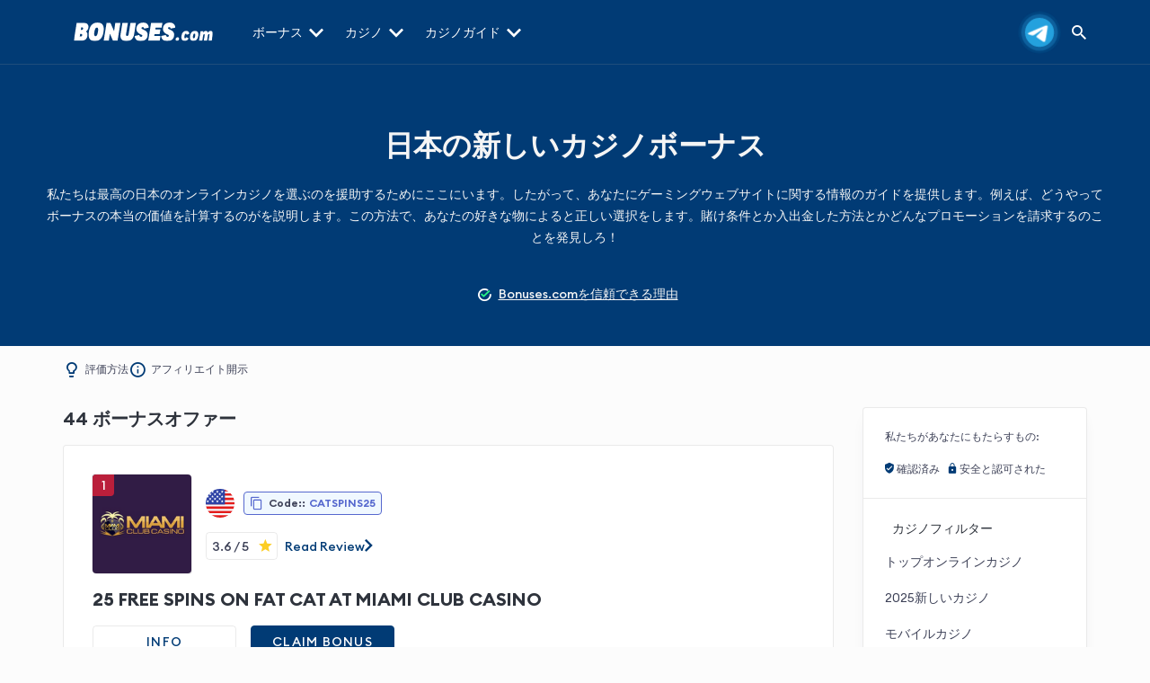

--- FILE ---
content_type: text/html; charset=UTF-8
request_url: https://bonuses.com/jp/
body_size: 62927
content:
<!DOCTYPE html>
<html lang="ja" prefix="og: http://ogp.me/ns#">

<head>
	<meta charset="UTF-8">
	<meta name="viewport" content="width=device-width, initial-scale=1, maximum-scale=5, user-scalable=1">
	<title>日本のオンラインカジノボーナスを毎日出版しました！</title>

	<link rel="preload" href="https://bonuses.com/jp/wp-content/themes/casinobonusca/fonts/icomoon.woff" as="font" type="font/woff" crossorigin><link rel="preload" href="https://bonuses.com/jp/wp-content/themes/casinobonusca/fonts/EuclidCircularB-SemiBold.woff2" as="font" type="font/woff2" crossorigin><link rel="preload" href="https://bonuses.com/jp/wp-content/themes/casinobonusca/fonts/EuclidCircularB-Bold.woff2" as="font" type="font/woff2" crossorigin><link rel="preload" href="https://bonuses.com/jp/wp-content/themes/casinobonusca/fonts/EuclidCircularB-Medium.woff2" as="font" type="font/woff2" crossorigin><link rel="preload" href="https://bonuses.com/jp/wp-content/themes/casinobonusca/fonts/EuclidCircularB-Regular.woff2" as="font" type="font/woff2" crossorigin><link rel="alternate" hreflang="en" href="https://bonuses.com/"/><link rel="alternate" hreflang="en-US" href="https://bonuses.com/"/><link rel="alternate" hreflang="en-NZ" href="https://bonuses.com/nz/"/><link rel="alternate" hreflang="en-GB" href="https://bonuses.com/uk/"/>

<link rel="alternate" hreflang="x-default" href="https://bonuses.com/" />
<meta name='robots' content='max-image-preview:large' />
	<style>img:is([sizes="auto" i], [sizes^="auto," i]) { contain-intrinsic-size: 3000px 1500px }</style>
	<link rel='dns-prefetch' href='//bonuses.com' />
<style id='classic-theme-styles-inline-css' type='text/css'>
/*! This file is auto-generated */
.wp-block-button__link{color:#fff;background-color:#32373c;border-radius:9999px;box-shadow:none;text-decoration:none;padding:calc(.667em + 2px) calc(1.333em + 2px);font-size:1.125em}.wp-block-file__button{background:#32373c;color:#fff;text-decoration:none}
</style>
<style id='global-styles-inline-css' type='text/css'>
:root{--wp--preset--aspect-ratio--square: 1;--wp--preset--aspect-ratio--4-3: 4/3;--wp--preset--aspect-ratio--3-4: 3/4;--wp--preset--aspect-ratio--3-2: 3/2;--wp--preset--aspect-ratio--2-3: 2/3;--wp--preset--aspect-ratio--16-9: 16/9;--wp--preset--aspect-ratio--9-16: 9/16;--wp--preset--color--black: #000000;--wp--preset--color--cyan-bluish-gray: #abb8c3;--wp--preset--color--white: #ffffff;--wp--preset--color--pale-pink: #f78da7;--wp--preset--color--vivid-red: #cf2e2e;--wp--preset--color--luminous-vivid-orange: #ff6900;--wp--preset--color--luminous-vivid-amber: #fcb900;--wp--preset--color--light-green-cyan: #7bdcb5;--wp--preset--color--vivid-green-cyan: #00d084;--wp--preset--color--pale-cyan-blue: #8ed1fc;--wp--preset--color--vivid-cyan-blue: #0693e3;--wp--preset--color--vivid-purple: #9b51e0;--wp--preset--gradient--vivid-cyan-blue-to-vivid-purple: linear-gradient(135deg,rgba(6,147,227,1) 0%,rgb(155,81,224) 100%);--wp--preset--gradient--light-green-cyan-to-vivid-green-cyan: linear-gradient(135deg,rgb(122,220,180) 0%,rgb(0,208,130) 100%);--wp--preset--gradient--luminous-vivid-amber-to-luminous-vivid-orange: linear-gradient(135deg,rgba(252,185,0,1) 0%,rgba(255,105,0,1) 100%);--wp--preset--gradient--luminous-vivid-orange-to-vivid-red: linear-gradient(135deg,rgba(255,105,0,1) 0%,rgb(207,46,46) 100%);--wp--preset--gradient--very-light-gray-to-cyan-bluish-gray: linear-gradient(135deg,rgb(238,238,238) 0%,rgb(169,184,195) 100%);--wp--preset--gradient--cool-to-warm-spectrum: linear-gradient(135deg,rgb(74,234,220) 0%,rgb(151,120,209) 20%,rgb(207,42,186) 40%,rgb(238,44,130) 60%,rgb(251,105,98) 80%,rgb(254,248,76) 100%);--wp--preset--gradient--blush-light-purple: linear-gradient(135deg,rgb(255,206,236) 0%,rgb(152,150,240) 100%);--wp--preset--gradient--blush-bordeaux: linear-gradient(135deg,rgb(254,205,165) 0%,rgb(254,45,45) 50%,rgb(107,0,62) 100%);--wp--preset--gradient--luminous-dusk: linear-gradient(135deg,rgb(255,203,112) 0%,rgb(199,81,192) 50%,rgb(65,88,208) 100%);--wp--preset--gradient--pale-ocean: linear-gradient(135deg,rgb(255,245,203) 0%,rgb(182,227,212) 50%,rgb(51,167,181) 100%);--wp--preset--gradient--electric-grass: linear-gradient(135deg,rgb(202,248,128) 0%,rgb(113,206,126) 100%);--wp--preset--gradient--midnight: linear-gradient(135deg,rgb(2,3,129) 0%,rgb(40,116,252) 100%);--wp--preset--font-size--small: 13px;--wp--preset--font-size--medium: 20px;--wp--preset--font-size--large: 36px;--wp--preset--font-size--x-large: 42px;--wp--preset--spacing--20: 0.44rem;--wp--preset--spacing--30: 0.67rem;--wp--preset--spacing--40: 1rem;--wp--preset--spacing--50: 1.5rem;--wp--preset--spacing--60: 2.25rem;--wp--preset--spacing--70: 3.38rem;--wp--preset--spacing--80: 5.06rem;--wp--preset--shadow--natural: 6px 6px 9px rgba(0, 0, 0, 0.2);--wp--preset--shadow--deep: 12px 12px 50px rgba(0, 0, 0, 0.4);--wp--preset--shadow--sharp: 6px 6px 0px rgba(0, 0, 0, 0.2);--wp--preset--shadow--outlined: 6px 6px 0px -3px rgba(255, 255, 255, 1), 6px 6px rgba(0, 0, 0, 1);--wp--preset--shadow--crisp: 6px 6px 0px rgba(0, 0, 0, 1);}:where(.is-layout-flex){gap: 0.5em;}:where(.is-layout-grid){gap: 0.5em;}body .is-layout-flex{display: flex;}.is-layout-flex{flex-wrap: wrap;align-items: center;}.is-layout-flex > :is(*, div){margin: 0;}body .is-layout-grid{display: grid;}.is-layout-grid > :is(*, div){margin: 0;}:where(.wp-block-columns.is-layout-flex){gap: 2em;}:where(.wp-block-columns.is-layout-grid){gap: 2em;}:where(.wp-block-post-template.is-layout-flex){gap: 1.25em;}:where(.wp-block-post-template.is-layout-grid){gap: 1.25em;}.has-black-color{color: var(--wp--preset--color--black) !important;}.has-cyan-bluish-gray-color{color: var(--wp--preset--color--cyan-bluish-gray) !important;}.has-white-color{color: var(--wp--preset--color--white) !important;}.has-pale-pink-color{color: var(--wp--preset--color--pale-pink) !important;}.has-vivid-red-color{color: var(--wp--preset--color--vivid-red) !important;}.has-luminous-vivid-orange-color{color: var(--wp--preset--color--luminous-vivid-orange) !important;}.has-luminous-vivid-amber-color{color: var(--wp--preset--color--luminous-vivid-amber) !important;}.has-light-green-cyan-color{color: var(--wp--preset--color--light-green-cyan) !important;}.has-vivid-green-cyan-color{color: var(--wp--preset--color--vivid-green-cyan) !important;}.has-pale-cyan-blue-color{color: var(--wp--preset--color--pale-cyan-blue) !important;}.has-vivid-cyan-blue-color{color: var(--wp--preset--color--vivid-cyan-blue) !important;}.has-vivid-purple-color{color: var(--wp--preset--color--vivid-purple) !important;}.has-black-background-color{background-color: var(--wp--preset--color--black) !important;}.has-cyan-bluish-gray-background-color{background-color: var(--wp--preset--color--cyan-bluish-gray) !important;}.has-white-background-color{background-color: var(--wp--preset--color--white) !important;}.has-pale-pink-background-color{background-color: var(--wp--preset--color--pale-pink) !important;}.has-vivid-red-background-color{background-color: var(--wp--preset--color--vivid-red) !important;}.has-luminous-vivid-orange-background-color{background-color: var(--wp--preset--color--luminous-vivid-orange) !important;}.has-luminous-vivid-amber-background-color{background-color: var(--wp--preset--color--luminous-vivid-amber) !important;}.has-light-green-cyan-background-color{background-color: var(--wp--preset--color--light-green-cyan) !important;}.has-vivid-green-cyan-background-color{background-color: var(--wp--preset--color--vivid-green-cyan) !important;}.has-pale-cyan-blue-background-color{background-color: var(--wp--preset--color--pale-cyan-blue) !important;}.has-vivid-cyan-blue-background-color{background-color: var(--wp--preset--color--vivid-cyan-blue) !important;}.has-vivid-purple-background-color{background-color: var(--wp--preset--color--vivid-purple) !important;}.has-black-border-color{border-color: var(--wp--preset--color--black) !important;}.has-cyan-bluish-gray-border-color{border-color: var(--wp--preset--color--cyan-bluish-gray) !important;}.has-white-border-color{border-color: var(--wp--preset--color--white) !important;}.has-pale-pink-border-color{border-color: var(--wp--preset--color--pale-pink) !important;}.has-vivid-red-border-color{border-color: var(--wp--preset--color--vivid-red) !important;}.has-luminous-vivid-orange-border-color{border-color: var(--wp--preset--color--luminous-vivid-orange) !important;}.has-luminous-vivid-amber-border-color{border-color: var(--wp--preset--color--luminous-vivid-amber) !important;}.has-light-green-cyan-border-color{border-color: var(--wp--preset--color--light-green-cyan) !important;}.has-vivid-green-cyan-border-color{border-color: var(--wp--preset--color--vivid-green-cyan) !important;}.has-pale-cyan-blue-border-color{border-color: var(--wp--preset--color--pale-cyan-blue) !important;}.has-vivid-cyan-blue-border-color{border-color: var(--wp--preset--color--vivid-cyan-blue) !important;}.has-vivid-purple-border-color{border-color: var(--wp--preset--color--vivid-purple) !important;}.has-vivid-cyan-blue-to-vivid-purple-gradient-background{background: var(--wp--preset--gradient--vivid-cyan-blue-to-vivid-purple) !important;}.has-light-green-cyan-to-vivid-green-cyan-gradient-background{background: var(--wp--preset--gradient--light-green-cyan-to-vivid-green-cyan) !important;}.has-luminous-vivid-amber-to-luminous-vivid-orange-gradient-background{background: var(--wp--preset--gradient--luminous-vivid-amber-to-luminous-vivid-orange) !important;}.has-luminous-vivid-orange-to-vivid-red-gradient-background{background: var(--wp--preset--gradient--luminous-vivid-orange-to-vivid-red) !important;}.has-very-light-gray-to-cyan-bluish-gray-gradient-background{background: var(--wp--preset--gradient--very-light-gray-to-cyan-bluish-gray) !important;}.has-cool-to-warm-spectrum-gradient-background{background: var(--wp--preset--gradient--cool-to-warm-spectrum) !important;}.has-blush-light-purple-gradient-background{background: var(--wp--preset--gradient--blush-light-purple) !important;}.has-blush-bordeaux-gradient-background{background: var(--wp--preset--gradient--blush-bordeaux) !important;}.has-luminous-dusk-gradient-background{background: var(--wp--preset--gradient--luminous-dusk) !important;}.has-pale-ocean-gradient-background{background: var(--wp--preset--gradient--pale-ocean) !important;}.has-electric-grass-gradient-background{background: var(--wp--preset--gradient--electric-grass) !important;}.has-midnight-gradient-background{background: var(--wp--preset--gradient--midnight) !important;}.has-small-font-size{font-size: var(--wp--preset--font-size--small) !important;}.has-medium-font-size{font-size: var(--wp--preset--font-size--medium) !important;}.has-large-font-size{font-size: var(--wp--preset--font-size--large) !important;}.has-x-large-font-size{font-size: var(--wp--preset--font-size--x-large) !important;}
:where(.wp-block-post-template.is-layout-flex){gap: 1.25em;}:where(.wp-block-post-template.is-layout-grid){gap: 1.25em;}
:where(.wp-block-columns.is-layout-flex){gap: 2em;}:where(.wp-block-columns.is-layout-grid){gap: 2em;}
:root :where(.wp-block-pullquote){font-size: 1.5em;line-height: 1.6;}
</style>
<link rel='stylesheet' id='style-css' href='https://bonuses.com/jp/wp-content/themes/casinobonusca/style.css?ver=1765796023' type='text/css' media='all' />
<link rel="icon" href="https://bonuses.com/jp/wp-content/uploads/sites/9/2025/08/cropped-cropped-favicon-32x32.png" sizes="32x32" />
<link rel="icon" href="https://bonuses.com/jp/wp-content/uploads/sites/9/2025/08/cropped-cropped-favicon-192x192.png" sizes="192x192" />
<link rel="apple-touch-icon" href="https://bonuses.com/jp/wp-content/uploads/sites/9/2025/08/cropped-cropped-favicon-180x180.png" />
<meta name="msapplication-TileImage" content="https://bonuses.com/jp/wp-content/uploads/sites/9/2025/08/cropped-cropped-favicon-270x270.png" />
	<meta name="geo.placename" content="Japan" />
	<meta name="geo.region" content="JP" />
	<meta http-equiv="Content-Type" content="text/html; charset=utf-8" />
	<meta http-equiv="X-UA-Compatible" content="IE=9" />
	<meta name="title" content="日本のオンラインカジノボーナスを毎日出版しました！" />
	<meta name="theme-color" content="#013b75">
	<meta name="description" content="日本人プレイヤーの最高のオンラインカジノボーナスをおお見逃しなく！→ 20¥無料→ 大きなサインアップオファー→ 毎日無料スピンと入金不要ボーナス" />
	<meta property="og:type" content="website" />
	<meta property="og:title" content="日本のオンラインカジノボーナスを毎日出版しました！" />
            <meta property="og:description" content="日本人プレイヤーの最高のオンラインカジノボーナスをおお見逃しなく！→ 20¥無料→ 大きなサインアップオファー→ 毎日無料スピンと入金不要ボーナス" />
    	<meta property="og:url" content="https://bonuses.com/jp/" />
	<meta property="og:site_name" content="トップオンラインカジノ" />
	<meta property="og:image" content="/wp-content/themes/kingcasinobonus/images/uk/logo.png" />
	        <meta property="og:image:type" content="image/png" />
		<meta name="twitter:card" content="summary_large_image" />
	<meta name="twitter:title" content="日本のオンラインカジノボーナスを毎日出版しました！" />
	<meta name="twitter:description" content="日本人プレイヤーの最高のオンラインカジノボーナスをおお見逃しなく！→ 20¥無料→ 大きなサインアップオファー→ 毎日無料スピンと入金不要ボーナス" />
	<meta name="twitter:url" content="https://bonuses.com/jp/" />
	<link rel="apple-touch-icon" sizes="180x180" href="/apple-touch-icon.png">
	<link rel="icon" type="image/png" sizes="32x32" href="/favicon-32x32.png">
	<link rel="icon" type="image/png" sizes="16x16" href="/favicon-16x16.png">
	<link rel="manifest" href="/site.webmanifest">
	<link rel="mask-icon" href="/safari-pinned-tab.svg" color="#ff0030">
	<meta name="msapplication-TileColor" content="#ffffff">
	<meta name="theme-color" content="#ffffff">
	<meta name="twitter:site" content="トップオンラインカジノ" />
	<meta name="twitter:image" content="/wp-content/themes/kingcasinobonus/images/uk/logo.png" />
	<meta name="twitter:creator" content="トップオンラインカジノ" />
	<link rel="canonical" href="https://bonuses.com/jp/" />

	<meta name="robots" content="max-image-preview:large">	<!-- <link href="https://bonuses.com/jp/wp-content/themes/casinobonusca/css/front-page.css" rel="stylesheet"> -->
			<style>
			:root{--wp--preset--aspect-ratio--square:1;--wp--preset--aspect-ratio--4-3:4/3;--wp--preset--aspect-ratio--3-4:3/4;--wp--preset--aspect-ratio--3-2:3/2;--wp--preset--aspect-ratio--2-3:2/3;--wp--preset--aspect-ratio--16-9:16/9;--wp--preset--aspect-ratio--9-16:9/16;--wp--preset--color--black:#000000;--wp--preset--color--cyan-bluish-gray:#abb8c3;--wp--preset--color--white:#ffffff;--wp--preset--color--pale-pink:#f78da7;--wp--preset--color--vivid-red:#cf2e2e;--wp--preset--color--luminous-vivid-orange:#ff6900;--wp--preset--color--luminous-vivid-amber:#fcb900;--wp--preset--color--light-green-cyan:#7bdcb5;--wp--preset--color--vivid-green-cyan:#00d084;--wp--preset--color--pale-cyan-blue:#8ed1fc;--wp--preset--color--vivid-cyan-blue:#0693e3;--wp--preset--color--vivid-purple:#9b51e0;--wp--preset--gradient--vivid-cyan-blue-to-vivid-purple:linear-gradient(135deg,rgba(6,147,227,1) 0%,rgb(155,81,224) 100%);--wp--preset--gradient--light-green-cyan-to-vivid-green-cyan:linear-gradient(135deg,rgb(122,220,180) 0%,rgb(0,208,130) 100%);--wp--preset--gradient--luminous-vivid-amber-to-luminous-vivid-orange:linear-gradient(135deg,rgba(252,185,0,1) 0%,rgba(255,105,0,1) 100%);--wp--preset--gradient--luminous-vivid-orange-to-vivid-red:linear-gradient(135deg,rgba(255,105,0,1) 0%,rgb(207,46,46) 100%);--wp--preset--gradient--very-light-gray-to-cyan-bluish-gray:linear-gradient(135deg,rgb(238,238,238) 0%,rgb(169,184,195) 100%);--wp--preset--gradient--cool-to-warm-spectrum:linear-gradient(135deg,rgb(74,234,220) 0%,rgb(151,120,209) 20%,rgb(207,42,186) 40%,rgb(238,44,130) 60%,rgb(251,105,98) 80%,rgb(254,248,76) 100%);--wp--preset--gradient--blush-light-purple:linear-gradient(135deg,rgb(255,206,236) 0%,rgb(152,150,240) 100%);--wp--preset--gradient--blush-bordeaux:linear-gradient(135deg,rgb(254,205,165) 0%,rgb(254,45,45) 50%,rgb(107,0,62) 100%);--wp--preset--gradient--luminous-dusk:linear-gradient(135deg,rgb(255,203,112) 0%,rgb(199,81,192) 50%,rgb(65,88,208) 100%);--wp--preset--gradient--pale-ocean:linear-gradient(135deg,rgb(255,245,203) 0%,rgb(182,227,212) 50%,rgb(51,167,181) 100%);--wp--preset--gradient--electric-grass:linear-gradient(135deg,rgb(202,248,128) 0%,rgb(113,206,126) 100%);--wp--preset--gradient--midnight:linear-gradient(135deg,rgb(2,3,129) 0%,rgb(40,116,252) 100%);--wp--preset--font-size--small:13px;--wp--preset--font-size--medium:20px;--wp--preset--font-size--large:36px;--wp--preset--font-size--x-large:42px;--wp--preset--spacing--20:0.44rem;--wp--preset--spacing--30:0.67rem;--wp--preset--spacing--40:1rem;--wp--preset--spacing--50:1.5rem;--wp--preset--spacing--60:2.25rem;--wp--preset--spacing--70:3.38rem;--wp--preset--spacing--80:5.06rem;--wp--preset--shadow--natural:6px 6px 9px rgba(0, 0, 0, 0.2);--wp--preset--shadow--deep:12px 12px 50px rgba(0, 0, 0, 0.4);--wp--preset--shadow--sharp:6px 6px 0px rgba(0, 0, 0, 0.2);--wp--preset--shadow--outlined:6px 6px 0px -3px rgba(255, 255, 255, 1),6px 6px rgba(0, 0, 0, 1);--wp--preset--shadow--crisp:6px 6px 0px rgba(0, 0, 0, 1)}html{scroll-behavior:smooth}.bonus-component.bonus-new-online-casino-bonus .bonus-info-section .bonus-info-accordions .bonus-accordion .bonus-accordion-element .bonus-bubble-table{width:100%;display:grid;grid-template-columns:1fr 1fr 1fr!important;grid-template-rows:auto;padding:5px}@media all and (max-width:767px){.bonus-component.bonus-new-online-casino-bonus .bonus-info-section .bonus-info-accordions .bonus-accordion .bonus-accordion-element .bonus-bubble-table{grid-template-columns:1fr 1fr!important}}@media all and (max-width:450px){.bonus-component.bonus-new-online-casino-bonus .bonus-info-section .bonus-info-accordions .bonus-accordion .bonus-accordion-element .bonus-bubble-table{display:grid;grid-template-columns:auto!important;grid-template-rows:auto!important}.bonus-component.bonus-new-online-casino-bonus .bonus-info-section .bonus-info-accordions .bonus-accordion .bonus-accordion-element .bonus-bubble-table .bonus-bubble-element{border-right:none!important}.bonus-component.bonus-new-online-casino-bonus .bonus-info-section .bonus-info-accordions .bonus-accordion .bonus-accordion-element .bonus-bubble-table .bonus-bubble-element:nth-child(2n){margin-left:0!important;margin-right:0!important;padding-right:1rem!important}}@media all and (max-width:320px){.bonus-component.bonus-new-online-casino-bonus .bonus-info-section .bonus-info-accordions .bonus-accordion .bonus-accordion-element .bonus-bubble-table .bonus-bubble-element{padding-right:1rem!important}}body header .navbar .navbar-container .left-content .nav-wrapper{flex-grow:2}h1{font-family:"Euclid Circular B SemiBold",sans-serif;font-size:2rem;line-height:2.25rem;color:#2e333c;margin-bottom:1.5rem;font-weight:600;margin-top:0}@media all and (max-width:576px){h1{font-family:"Euclid Circular B SemiBold",sans-serif;font-size:1.875rem;line-height:2rem;color:#2e333c;font-weight:600;margin-bottom:1.5rem;margin-top:0}}h2{font-family:"Euclid Circular B SemiBold",sans-serif;font-size:1.75rem;line-height:2.5rem;color:#2e333c;margin-bottom:1rem;font-weight:600;margin-top:0}@media all and (max-width:576px){h2{font-family:"Euclid Circular B SemiBold",sans-serif;font-size:1.5rem;line-height:2.15rem;color:#2e333c;margin-bottom:1rem;font-weight:600;margin-top:0}}h3{font-family:"Euclid Circular B SemiBold",sans-serif;font-size:1.25rem;line-height:1.625rem;color:#2e333c;margin-bottom:1rem;font-weight:600;margin-top:0}@media all and (max-width:576px){h3{font-family:"Euclid Circular B SemiBold",sans-serif;font-size:1.125rem;line-height:1.5rem;color:#2e333c;margin-bottom:1rem;font-weight:600;margin-top:0}}h4{font-family:"Euclid Circular B Medium",sans-serif;font-size:1.25rem;line-height:1.625rem;font-weight:500;color:#2e333c;margin-bottom:1rem;margin-top:0}@media all and (max-width:576px){h4{font-family:"Euclid Circular B Medium",sans-serif;font-size:1rem;line-height:1.25rem;font-weight:500;color:#2e333c;margin-bottom:1rem;margin-top:0}}p{font-family:"Euclid Circular B",sans-serif;font-size:.875rem;line-height:1.5rem;font-weight:400;color:#3d4157;margin-top:0;margin-bottom:1rem}a{font-family:"Euclid Circular B",sans-serif;font-size:.875rem;line-height:1.5rem;font-weight:400;color:#ba1f3b;margin-top:0}@font-face{font-family:"Euclid Circular B";font-style:normal;font-display:swap;src:url("https://bonuses.com/jp/wp-content/themes/casinobonusca/fonts/EuclidCircularB-Regular.woff2") format("woff2")}@font-face{font-family:"Euclid Circular B Medium";font-style:normal;font-display:swap;src:url("https://bonuses.com/jp/wp-content/themes/casinobonusca/fonts/EuclidCircularB-Medium.woff2") format("woff2")}@font-face{font-family:"Euclid Circular B Bold";font-style:normal;font-weight:400;font-display:swap;src:url("https://bonuses.com/jp/wp-content/themes/casinobonusca/fonts/EuclidCircularB-Bold.woff2") format("woff2")}@font-face{font-family:"Euclid Circular B SemiBold";font-style:normal;font-weight:400;font-display:swap;src:url("https://bonuses.com/jp/wp-content/themes/casinobonusca/fonts/EuclidCircularB-SemiBold.woff2") format("woff2")}@font-face{font-family:icomoon;src:url("https://bonuses.com/jp/wp-content/themes/casinobonusca/fonts/icomoon.woff") format("woff");font-weight:400;font-style:normal;font-display:swap}[class*=" icon-"],[class^=icon-]{font-family:icomoon!important;font-style:normal;font-weight:400;font-variant:normal;text-transform:none;line-height:1;-webkit-font-smoothing:antialiased;-moz-osx-font-smoothing:grayscale}.icon-close,.icon-close-header{color:#ba1f3b}.icon-why-trust-hero:before{content:"\e903";color:#28f583}.icon-why-trust-hero:after{content:"\e904";margin-left:-1.0712890625em;color:#fff}.icon-copy:before{content:"\e974"}.icon-dislike:before{content:"\e987"}.icon-affiliate-disclosure:before{content:"\e988"}.icon-how-we-rate:before{content:"\e989"}.icon-bonus-filters:before{content:"\e979"}.icon-bonus-types:before{content:"\e97a"}.icon-certified:before{content:"\e98e"}.icon-chevron-down:before{content:"\e990"}.icon-chevron-right:before{content:"\e992"}.icon-chevron-up:before{content:"\e993"}.icon-close-header:before,.icon-close:before{content:"\e96c"}.icon-exclusive:before{content:"\e97e"}.icon-like:before{content:"\e970"}.icon-new-casino:before{content:"\e99a"}.icon-safe:before{content:"\e981"}.icon-search:before{content:"\e9ae"}.grid-container{display:grid;grid-template-columns:auto 250px;grid-template-rows:auto;gap:2rem;margin:0 auto;align-items:flex-start;padding-top:1rem;padding-bottom:3rem}.grid-container .left-content{display:grid;gap:2rem}@media all and (max-width:576px){.grid-container .left-content{gap:1.5rem}}@media all and (max-width:1199px){.grid-container{padding-left:2rem;padding-right:2rem;padding-top:.5rem;padding-bottom:2.5rem}}@media all and (min-width:992px){.grid-container{max-width:1140px}}@media all and (max-width:991px){.grid-container{display:grid;grid-template-columns:auto;grid-template-rows:auto}}@media all and (max-width:768px){.grid-container{max-width:100%;padding-bottom:2rem}}@media all and (max-width:576px){.grid-container{padding-left:.625rem;padding-right:.625rem;gap:1.5rem}}@media all and (max-width:414px){.grid-container{padding-bottom:1.5rem}}@media all and (max-width:414px){.grid-container{padding-left:5px;padding-right:5px}}.container{width:100%;display:flex;flex-direction:row;flex-wrap:wrap;align-items:flex-start;padding-top:3rem;padding-bottom:3rem;margin:auto}@media all and (max-width:1199px){.container{padding-left:2rem;padding-right:2rem;padding-top:2.5rem;padding-bottom:2.5rem}}@media all and (min-width:992px){.container{max-width:1140px}}@media all and (max-width:768px){.container{max-width:100%;padding-top:2rem;padding-bottom:2rem}}@media all and (max-width:576px){.container{padding-left:.625rem;padding-right:.625rem}}@media all and (max-width:414px){.container{padding-top:1.5rem;padding-bottom:1.5rem}}body .main-content{overflow:hidden}body .main-content ul{list-style:none;margin:1rem 0 1rem;padding:0}body .main-content ul:first-child{margin-top:0}body .main-content ul>li{position:relative;margin-bottom:1rem;display:flex;align-items:flex-start;justify-content:flex-start;flex-direction:row}body .main-content ul>li>span{text-decoration:none;padding-left:.75rem;font-family:"Euclid Circular B",sans-serif;margin-bottom:0;width:calc(100% - .5rem);font-size:.875rem;line-height:1.5rem;color:#3d4157}body .main-content ul>li>span>span{padding:0}body .main-content ul>li::before{content:"";height:.5rem;width:.5rem;background:#013b75;border-radius:50%;display:inline-block;position:relative;top:.5rem;left:2px}body .main-content ul>li:last-child{margin-bottom:0}.btn{padding:6px 10px;border:0 none;border-radius:.25rem;font-size:.875rem;height:2.25rem;color:#fff;font-family:"Euclid Circular B Medium",sans-serif;text-transform:uppercase;letter-spacing:1.25px;text-align:center;text-decoration:none;display:flex;align-items:center;justify-content:center;flex-direction:row}.btn.btn-primary{background:#ba1f3b;border:1px solid #ba1f3b}.btn.btn-secondary{background:#013b75;border:1px solid #013b75}.btn.btn-hamburger{background:0 0;padding:0;border-radius:50%;margin-right:1.5rem;color:#013b75;display:flex;align-items:center}.btn.btn-hamburger img{height:1rem;width:auto}@media all and (min-width:1201px){.btn.btn-hamburger{display:none}}body{font-family:"Euclid Circular B",sans-serif;background-color:#fcfcfc;position:relative}body ul{list-style:none}body ul>li a{word-break:break-word}body .bonuses-section{margin-bottom:2rem}@media all and (max-width:767px){body .bonuses-section{margin-bottom:1.5rem}}body .main-content .listing-bonuses-title{font-family:"Euclid Circular B SemiBold",sans-serif;font-size:1.25rem;line-height:1.625rem;color:#2e333c;margin-bottom:1rem;font-weight:600;margin-top:0;margin-top:0}@media all and (max-width:576px){body .main-content .listing-bonuses-title{font-family:"Euclid Circular B SemiBold",sans-serif;font-size:1.125rem;line-height:1.5rem;color:#2e333c;margin-bottom:1rem;font-weight:600;margin-top:0}}@media all and (max-width:576px){body .main-content .listing-bonuses-title{margin-top:0}}body .main-content h2{margin-top:2rem}body .main-content h3{margin-top:2rem}body .main-content h4{margin-top:1.5rem}body strong{font-family:"Euclid Circular B Bold",sans-serif}.backtotop{position:fixed;right:40px;bottom:40px;background:#fff;color:#013b75;height:40px;width:40px;border-radius:8px;z-index:2;text-decoration:none;border:1px solid rgba(151,151,151,.2);display:none}.backtotop span{font-size:1rem}a,aside,b,body,form,header,iframe,img,label,li,nav,section,span,strong,ul{margin:0;padding:0;border:0;vertical-align:baseline}aside,header,nav,section{display:block}*,:after,:before{box-sizing:border-box}html{-moz-text-size-adjust:none;-webkit-text-size-adjust:none;text-size-adjust:none}.dropdown{margin-right:1.5rem;position:relative;margin-bottom:0}.dropdown .dropdown-trigger{color:#3d4157;text-decoration:none;color:#013b75;font-family:"Euclid Circular B Medium",sans-serif;display:flex;align-items:center;justify-content:flex-start;flex-direction:row}.dropdown .dropdown-trigger span{font-size:.5rem;margin-left:.375rem;transform:rotate(0);transform-origin:center}.dropdown .dropdown-element{border:1px solid rgba(151,151,151,.2);list-style:none;background:#fff;width:13rem;border-radius:4px;box-shadow:4px 4px 10px rgba(37,37,37,.02);position:absolute;display:none;opacity:0;top:calc(100% + 1.45rem)}.dropdown .dropdown-element .icon-close{position:absolute;right:.5rem;top:.5rem;font-size:.65rem}.dropdown:last-child{margin-right:0}.dropdown-hover{position:relative}.dropdown-hover .dropdown-trigger-hover{font-size:.875rem}.dropdown-hover .dropdown-trigger-hover .icon-chevron-down{font-size:.875rem;margin-left:.25rem;transform:rotate(0);transform-origin:center;display:inline-block}.dropdown-hover .dropdown-element-hover{background:#fff;display:block;overflow:hidden;border:1px solid rgba(151,151,151,.2);position:absolute;right:0;max-height:0;visibility:hidden;opacity:0;border-radius:.25rem;list-style:none;padding:1rem;font-family:"Euclid Circular B",sans-serif}.dropdown-hover .dropdown-element-hover li::before{display:none}.dropdown-hover .dropdown-element-hover li{margin-right:0;margin-bottom:0}.dropdown-hover .dropdown-element-hover li a{padding:.5rem 1.25rem;font-size:.875rem;text-decoration:none;color:#3d4157;display:block;word-break:break-word}.accordion{padding-right:1rem;list-style-type:none;position:relative;margin-bottom:0}.accordion .accordion-trigger{color:#3d4157;text-decoration:none;color:#013b75;font-family:"Euclid Circular B Medium",sans-serif;display:flex;align-items:center;justify-content:flex-start;flex-direction:row;margin-bottom:0}.accordion .accordion-trigger span{font-size:.5rem;margin-left:.375rem;transform:rotate(0)}.accordion .accordion-element{list-style:none;background:#fff;position:relative;opacity:0;max-height:0;visibility:hidden;overflow:hidden;scrollbar-width:none;-ms-overflow-style:none}.accordion .accordion-element::-webkit-scrollbar{background:0 0;width:0;display:none;height:0}.accordion .accordion-element li{margin-right:0;margin-bottom:1rem}.accordion .accordion-element li:last-child{margin-bottom:0}.accordion:last-child{margin-right:0}.bonus-component{margin-bottom:2rem;position:relative;display:flex;align-items:center;justify-content:center;flex-direction:column;background:#fff;border:1px solid rgba(151,151,151,.2);border-radius:.25rem;padding:2rem;box-shadow:0 6px 8px -6px rgba(24,39,75,.04),0 8px 16px -6px rgba(24,39,75,.08)}@media all and (max-width:991px){.bonus-component{padding:1rem}}@media all and (max-width:768px){.bonus-component{margin-bottom:1rem}}@media all and (max-width:576px){.bonus-component{padding:.5rem}.bonus-component h3{font-size:1rem;margin-bottom:.5rem}}.bonus-component .bonus-container .bonus-content .bonus-header{width:100%;grid-area:bonus-header}.bonus-component ul{list-style:none;margin:0 0 1rem;padding:0}.bonus-component ul li{position:relative;margin-bottom:1rem;display:flex;align-items:flex-start;justify-content:flex-start;flex-direction:row}.bonus-component ul li span{text-decoration:none;padding-left:1rem;font-family:"Euclid Circular B",sans-serif;margin-bottom:0;width:calc(100% - .5rem);font-size:.875rem;line-height:1.5rem;color:#3d4157}.bonus-component ul li span span{padding:0}.bonus-component ul li::before{content:"";height:.5rem;width:.5rem;background:#ba1f3b;transform:rotate(45deg);display:inline-block;position:relative;top:.5rem;left:1px}.bonus-component ul li:last-child{margin-bottom:0}.bonus-component.bonus-new-online-casino-bonus-expendable-card .bonus-details-section .bonus-details-section--right .bonus-details-info .bonus-offer{width:max-content;padding:11px 9px;grid-area:bonusOffer;display:flex;align-items:center;width:100%;height:65px;border-radius:.25rem 0 0 .25rem;overflow:hidden}.bonus-component.bonus-new-online-casino-bonus{display:flex;align-items:center;justify-content:center;flex-direction:column;background:#fff;border:1px solid rgba(151,151,151,.2);border-radius:.25rem;padding:2rem;box-shadow:0 6px 8px -6px rgba(24,39,75,.04),0 8px 16px -6px rgba(24,39,75,.08);margin-bottom:2rem;padding:20px}.bonus-component.bonus-new-online-casino-bonus ul li::before{background-color:#013b75}.bonus-component.bonus-new-online-casino-bonus .bonus-details-section{display:grid;grid-template-columns:100px min-content auto 160px;grid-template-rows:auto;align-items:flex-start;width:100%;gap:.625rem;justify-items:flex-start;grid-template-areas:"logo title flagBadges flagBadges" "logo bonusOffer bonusOffer btnContainer" "reviewCompare bonusTable bonusTable bonusTable"}.bonus-component.bonus-new-online-casino-bonus .bonus-details-section .bonus-casino-logo-container{grid-area:logo;width:100px;height:100px;border-radius:.25rem;overflow:hidden;position:relative}.bonus-component.bonus-new-online-casino-bonus .bonus-details-section .bonus-casino-logo-container .bonus-position{position:absolute;top:0;left:0;border-radius:4px 0 4px 0;width:1.5rem;height:1.5rem;background-color:#ba1f3b;display:flex;align-items:center;justify-content:center;flex-direction:row}.bonus-component.bonus-new-online-casino-bonus .bonus-details-section .bonus-casino-logo-container .bonus-position span{color:#fff;font-family:"Euclid Circular B Medium",sans-serif;font-size:14px}.bonus-component.bonus-new-online-casino-bonus .bonus-details-section .bonus-casino-logo-container img{width:100%;height:auto}.bonus-component.bonus-new-online-casino-bonus .bonus-details-section .button-container{grid-area:btnContainer;width:100%;background-color:#f2f4f6;height:65px;display:flex;align-items:center;padding:9px;justify-content:flex-end;position:relative;padding-left:5px}.bonus-component.bonus-new-online-casino-bonus .bonus-details-section .button-container::before{display:block;content:"";width:10px;height:65px;position:absolute;left:-10px;background-color:#f2f4f6}.bonus-component.bonus-new-online-casino-bonus .bonus-details-section .button-container .btn{width:146px;font-size:.75rem;line-height:1rem}.bonus-component.bonus-new-online-casino-bonus .bonus-details-section .bonus-offer{width:max-content;background-color:#f2f4f6;padding:11px 9px;grid-area:bonusOffer;display:flex;align-items:center;width:100%;height:65px;border-radius:.25rem 0 0 .25rem;overflow:hidden}.bonus-component.bonus-new-online-casino-bonus .bonus-details-section .bonus-offer .bonus-offer-image{width:47.5px;height:47.5px;margin-right:1rem}.bonus-component.bonus-new-online-casino-bonus .bonus-details-section .bonus-offer .bonus-offer-text{color:#2e333c;font-size:1rem;font-family:"Euclid Circular B Bold",sans-serif;margin-bottom:0;line-height:1.25rem}.bonus-component.bonus-new-online-casino-bonus .bonus-details-section .bonus-details-table{width:100%;grid-area:bonusTable;display:grid;grid-template-columns:1fr 1fr 1fr 1fr;grid-template-rows:auto;gap:.75rem;padding:5px}.bonus-component.bonus-new-online-casino-bonus .bonus-details-section .bonus-details-table .bonus-details-element{display:flex;flex-direction:column;padding-right:7px;border-right:1px solid #f2f4f6;margin-bottom:0}.bonus-component.bonus-new-online-casino-bonus .bonus-details-section .bonus-details-table .bonus-details-element:last-child{border-right:none}.bonus-component.bonus-new-online-casino-bonus .bonus-details-section .bonus-details-table .bonus-details-element .bonus-details-title{margin-bottom:.375rem;color:#646060;font-size:.75rem;line-height:1rem}.bonus-component.bonus-new-online-casino-bonus .bonus-details-section .bonus-details-table .bonus-details-element .bonus-details-text{margin-bottom:3px;font-size:.75rem;line-height:1rem;color:#000;font-family:"Euclid Circular B Medium",sans-serif}.bonus-component.bonus-new-online-casino-bonus .bonus-details-section .bonus-details-table .bonus-details-element .bonus-details-text:last-child{margin-bottom:0}.bonus-component.bonus-new-online-casino-bonus .bonus-details-section .flag-and-badges{grid-area:flagBadges;display:flex;min-width:250px}.bonus-component.bonus-new-online-casino-bonus .bonus-details-section .flag-and-badges .bonus-flag{background-size:contain;width:max-content;align-self:center;height:21px;margin-right:.625rem}.bonus-component.bonus-new-online-casino-bonus .bonus-details-section .flag-and-badges .bonus-flag img{width:100%;height:auto;max-height:21px}.bonus-component.bonus-new-online-casino-bonus .bonus-details-section .flag-and-badges .badges{margin:0;column-gap:.625rem}@media (max-width:480px){.bonus-component.bonus-new-online-casino-bonus .bonus-details-section .flag-and-badges .badges .badge-item:first-of-type{margin-left:0}}.bonus-component.bonus-new-online-casino-bonus .bonus-details-section .review-and-compare{grid-area:reviewCompare;width:100%;display:flex;flex-direction:column}.bonus-component.bonus-new-online-casino-bonus .bonus-details-section .review-and-compare .review-color{width:100%;margin:0;margin-bottom:10px}.bonus-component.bonus-new-online-casino-bonus .bonus-details-section .review-and-compare .review-color p{color:#013b75;display:flex}.bonus-component.bonus-new-online-casino-bonus .bonus-details-section .review-and-compare .review-color p::after{font-size:.875rem;margin-left:.25rem}.bonus-component.bonus-new-online-casino-bonus .bonus-details-section .review-and-compare .compareTrigger{justify-content:flex-start}.bonus-component.bonus-new-online-casino-bonus .bonus-details-section .casino-title{grid-area:title;margin-top:0;margin-bottom:0;width:auto;white-space:nowrap;padding-left:5px}.bonus-component.bonus-new-online-casino-bonus .bonus-info-section{margin-top:.875rem;width:100%}.bonus-component.bonus-new-online-casino-bonus .bonus-info-section .bonus-info-accordions{position:relative;padding:0;height:auto;width:100%;border-top:1px solid #f8f7f7;border-bottom:1px solid #f8f7f7;margin-bottom:1rem}.bonus-component.bonus-new-online-casino-bonus .bonus-info-section .bonus-info-accordions .bonus-accordion{padding:0;border-bottom:1px solid #f8f7f7}.bonus-component.bonus-new-online-casino-bonus .bonus-info-section .bonus-info-accordions .bonus-accordion:last-child{margin-bottom:0;border-bottom:none;padding-bottom:0}.bonus-component.bonus-new-online-casino-bonus .bonus-info-section .bonus-info-accordions .bonus-accordion .bonus-accordion-trigger{padding:1rem 0;font-size:.75rem;line-height:1rem;color:#013b75;display:flex;justify-content:space-between;text-transform:capitalize}.bonus-component.bonus-new-online-casino-bonus .bonus-info-section .bonus-info-accordions .bonus-accordion .bonus-accordion-element .progress-bar{background:#d9d9d9;height:11px;border-radius:.25rem}.bonus-component.bonus-new-online-casino-bonus .bonus-info-section .bonus-info-accordions .bonus-accordion .bonus-accordion-element .progress-bar .progress-element{background:#fbbf24;width:unset;height:100%;border-radius:.25rem}.bonus-component.bonus-new-online-casino-bonus .bonus-info-section .bonus-info-accordions .bonus-accordion .bonus-accordion-element .bonus-bubble{background-color:#fff;padding:.75rem;border-radius:.25rem;margin-bottom:.875rem;font-size:.875rem}.bonus-component.bonus-new-online-casino-bonus .bonus-info-section .bonus-info-accordions .bonus-accordion .bonus-accordion-element .bonus-bubble-title{font-size:.875rem;font-family:"Euclid Circular B SemiBold",sans-serif;margin-bottom:1.25rem;color:#3d4157}.bonus-component.bonus-new-online-casino-bonus .bonus-info-section .bonus-info-accordions .bonus-accordion .bonus-accordion-element .bonus-bubble-table{width:100%;display:grid;grid-template-columns:1fr 1fr 1fr 1fr;grid-template-rows:auto;padding:5px}.bonus-component.bonus-new-online-casino-bonus .bonus-info-section .bonus-info-accordions .bonus-accordion .bonus-accordion-element .bonus-bubble-table .bonus-bubble-element{display:flex;flex-direction:column;padding-right:1rem;margin-right:1rem;border-right:1px solid #e0e7ee;padding-bottom:1rem}.bonus-component.bonus-new-online-casino-bonus .bonus-info-section .bonus-info-accordions .bonus-accordion .bonus-accordion-element .bonus-bubble-table .bonus-bubble-element .bonus-bubble-title{margin-bottom:.375rem;color:#646060;font-size:.75rem;line-height:1rem;font-family:"Euclid Circular B",sans-serif;display:flex;align-items:center;justify-content:space-between;flex-direction:row}.bonus-component.bonus-new-online-casino-bonus .bonus-info-section .bonus-info-accordions .bonus-accordion .bonus-accordion-element .bonus-bubble-table .bonus-bubble-element .bonus-bubble-title .bonus-bubble-rating{font-family:"Euclid Circular B Medium",sans-serif}.bonus-component.bonus-new-online-casino-bonus .bonus-info-section .rate-reviews-container{display:flex;align-items:center;justify-content:space-between;flex-direction:row;margin-bottom:1rem;padding-bottom:1rem;border-bottom:1px solid #f8f7f7}.bonus-component.bonus-new-online-casino-bonus .bonus-info-section .rate-reviews-container .bonus-like-wrapper .bonus-like-text{font-size:.75rem;color:#3d4157}.bonus-component.bonus-new-online-casino-bonus .bonus-info-section .rate-reviews-container .bonus-like-wrapper button{padding:0}.bonus-component.bonus-new-online-casino-bonus .bonus-info-section .rate-reviews-container .bonus-like-wrapper button .rating-count{font-size:.75rem;font-family:"Euclid Circular B",sans-serif}.bonus-component.bonus-new-online-casino-bonus .button-read-review{width:100%;display:flex;justify-content:center;margin-bottom:.875rem;align-items:center;font-size:.75rem;color:#3d4157;font-family:"Euclid Circular B Medium",sans-serif;text-decoration:none;line-height:1rem}.bonus-component.bonus-new-online-casino-bonus .button-read-review .icon-chevron-right{font-size:.5rem;margin-left:2px;line-height:1rem}@media all and (max-width:767px){.bonus-component.bonus-new-online-casino-bonus{padding:1rem .5rem}.bonus-component.bonus-new-online-casino-bonus .bonus-details-section{grid-template-columns:85px auto;align-items:center;grid-template-areas:"title title" "logo flagBadges" "logo reviewCompare" "bonusOffer bonusOffer" "bonusTable bonusTable" "btnContainer btnContainer"}.bonus-component.bonus-new-online-casino-bonus .bonus-details-section .bonus-casino-logo-container{width:85px;height:85px}.bonus-component.bonus-new-online-casino-bonus .bonus-details-section .flag-and-badges{margin-top:.25rem;min-width:unset}.bonus-component.bonus-new-online-casino-bonus .bonus-details-section .button-container{background-color:transparent;padding:0;height:max-content;justify-content:center;margin:6px 0}.bonus-component.bonus-new-online-casino-bonus .bonus-details-section .button-container .btn{width:222px}.bonus-component.bonus-new-online-casino-bonus .bonus-details-section .button-container::before{left:unset;background-color:transparent}.bonus-component.bonus-new-online-casino-bonus .bonus-details-section .review-and-compare{display:flex;align-items:center;justify-content:flex-start;flex-direction:row}.bonus-component.bonus-new-online-casino-bonus .bonus-details-section .review-and-compare .review-color{width:auto;margin-bottom:.25rem;padding:7px .625rem;margin-right:10px}.bonus-component.bonus-new-online-casino-bonus .bonus-details-section .review-and-compare .review-color p{line-height:1rem;display:flex;white-space:nowrap}.bonus-component.bonus-new-online-casino-bonus .bonus-details-section .bonus-offer{border-radius:.25rem}.bonus-component.bonus-new-online-casino-bonus .bonus-details-section .bonus-offer .bonus-offer-text{line-height:1rem;font-size:.875rem}.bonus-component.bonus-new-online-casino-bonus .bonus-info-section .rate-reviews-container .icon-dislike,.bonus-component.bonus-new-online-casino-bonus .bonus-info-section .rate-reviews-container .icon-like{padding:.5rem}.bonus-component.bonus-new-online-casino-bonus .bonus-info-section .rate-reviews-container .icon-dislike::before,.bonus-component.bonus-new-online-casino-bonus .bonus-info-section .rate-reviews-container .icon-like::before{font-size:.875rem}.bonus-component.bonus-new-online-casino-bonus .bonus-info-section .bonus-info-accordions .bonus-accordion .bonus-accordion-element .bonus-bubble{padding:.5rem}.bonus-component.bonus-new-online-casino-bonus .bonus-info-section .bonus-info-accordions .bonus-accordion .bonus-accordion-element .bonus-bubble .bonus-bubble-table{grid-template-columns:1fr 1fr}.bonus-component.bonus-new-online-casino-bonus .bonus-info-section .bonus-info-accordions .bonus-accordion .bonus-accordion-element .bonus-bubble .bonus-bubble-table .bonus-bubble-element{padding-bottom:.875rem}.bonus-component.bonus-new-online-casino-bonus .bonus-info-section .bonus-info-accordions .bonus-accordion .bonus-accordion-element .bonus-bubble .bonus-bubble-table .bonus-bubble-element:nth-child(2n+1){margin-right:0}.bonus-component.bonus-new-online-casino-bonus .bonus-info-section .bonus-info-accordions .bonus-accordion .bonus-accordion-element .bonus-bubble .bonus-bubble-table .bonus-bubble-element:nth-child(2n){margin-left:1rem;margin-right:0;padding-right:0;border-right:none}}@media all and (max-width:610px){.bonus-component.bonus-new-online-casino-bonus .bonus-details-section .bonus-details-table{display:grid;grid-template-columns:1fr 1fr;grid-template-rows:auto;border:1px solid #eaeaea;padding:0;gap:0;border-radius:.25rem}.bonus-component.bonus-new-online-casino-bonus .bonus-details-section .bonus-details-table .bonus-details-element{border-bottom:1px solid #eaeaea;padding:.75rem}.bonus-component.bonus-new-online-casino-bonus .bonus-details-section .bonus-details-table .bonus-details-element:nth-child(2n){border-left:none}.bonus-component.bonus-new-online-casino-bonus .bonus-details-section .bonus-details-table .bonus-details-element:nth-child(n+3){border-bottom:none}}@media all and (max-width:414px){.bonus-component.bonus-new-online-casino-bonus .bonus-details-section .bonus-details-table .bonus-details-element{padding:5px .5rem}}@media all and (max-width:320px){.bonus-component.bonus-new-online-casino-bonus .bonus-info-section .bonus-info-accordions .bonus-accordion .bonus-accordion-element .bonus-bubble{padding:.5rem}.bonus-component.bonus-new-online-casino-bonus .bonus-info-section .bonus-info-accordions .bonus-accordion .bonus-accordion-element .bonus-bubble .bonus-bubble-table .bonus-bubble-element{padding-right:.5rem}.bonus-component.bonus-new-online-casino-bonus .bonus-info-section .bonus-info-accordions .bonus-accordion .bonus-accordion-element .bonus-bubble .bonus-bubble-table .bonus-bubble-element:nth-child(2n){margin-left:.5rem;padding-right:0}.bonus-component.bonus-new-online-casino-bonus .bonus-details-section .button-container .btn{width:100%}}.bonus-component.bonus-new-casino-bonus .bonus-details-section .bonus-casino-logo-container{grid-area:logo;width:100px;height:100px;border-radius:.25rem;overflow:hidden;position:relative}.bonus-component.bonus-new-casino-bonus .bonus-details-section .button-container{grid-area:btnContainer;width:100%;background-color:#f2f4f6;height:70px;display:flex;align-items:flex-end;padding:0;justify-content:center;position:relative;padding-left:5px;padding-right:9px;flex-direction:column;margin-top:-5px}.bonus-component.bonus-new-casino-bonus .bonus-details-section .bonus-offer{width:max-content;background-color:#f2f4f6;padding:11px 9px;grid-area:bonusOffer;display:flex;align-items:center;width:100%;height:70px;margin-top:-5px;border-radius:.25rem 0 0 .25rem;overflow:hidden}.bonus-component.bonus-new-casino-bonus .bonus-details-section .bonus-details-table{width:100%;grid-area:bonusTable;display:grid;grid-template-columns:1fr 1fr 1fr 1fr;grid-template-rows:auto;gap:.75rem;padding:5px}.bonus-component.bonus-new-casino-bonus .bonus-details-section .flag-and-badges{grid-area:flagBadges;display:flex}.bonus-component.bonus-new-casino-bonus .bonus-details-section .review-and-compare{grid-area:reviewCompare;width:100%;display:flex;flex-direction:column}.bonus-component.bonus-new-ontario-bonus .bonus-details-section .casino-title{grid-area:title;margin-top:0;margin-bottom:0;width:auto;white-space:nowrap;padding-left:5px}.bonus-component.bonus-new-ontario-bonus .bonus-details-section .bonus-casino-logo-container{grid-area:logo;width:100px;height:100px;border-radius:.25rem;overflow:hidden;position:relative}.bonus-component.bonus-new-ontario-bonus .bonus-details-section .button-container{grid-area:btnContainer;width:100%;background-color:#f2f4f6;height:65px;display:flex;align-items:center;padding:9px;justify-content:flex-end;position:relative;padding-left:5px}.bonus-component.bonus-new-ontario-bonus .bonus-details-section .bonus-offer{width:max-content;background-color:#f2f4f6;padding:11px 9px;grid-area:bonusOffer;display:flex;align-items:center;width:100%;height:65px;border-radius:.25rem 0 0 .25rem;overflow:hidden}.bonus-component.bonus-new-ontario-bonus .bonus-details-section .bonus-details-table{width:100%;grid-area:bonusTable;display:grid;grid-template-columns:1fr 1fr 1fr 1fr;grid-template-rows:auto;gap:.75rem;padding:5px}.bonus-component.bonus-new-ontario-bonus .bonus-details-section .flag-and-badges{grid-area:flagBadges;display:flex;min-width:250px}.bonus-component.bonus-new-ontario-bonus .bonus-details-section .review-and-compare{grid-area:reviewCompare;width:100%;display:flex;flex-direction:column}.review-color{display:flex;align-items:center;justify-content:center;flex-direction:row;padding:2px;width:100%;border-radius:.25rem;margin:10px 0;border:1px solid rgba(151,151,151,.2)}.review-color p{margin-bottom:0;font-family:"Euclid Circular B Medium",sans-serif}.review-color p::after{content:"\e983";color:#fccd24;font-family:icomoon;font-style:normal;font-display:swap;font-size:.875rem;margin-left:.5rem;align-content:center}.badges{margin-bottom:1rem;display:grid;grid-template-columns:auto auto auto auto;grid-template-rows:auto;justify-content:flex-start;align-items:center;column-gap:.625rem}@media all and (max-width:576px){.badges{margin-bottom:10px}}@media all and (max-width:480px){.badges{column-gap:0}}.badges .badge-item{display:flex;align-items:center;justify-content:center;flex-direction:row;padding-left:6px;padding-right:6px;height:auto;box-sizing:border-box;border-radius:.25rem}.badges .badge-item .badge-text{font-family:"Euclid Circular B SemiBold",sans-serif;color:#3d4157;font-size:.75rem}.badges .badge-item.badge-exclusive{background-color:#fffcf9;border:1px solid #f0943e}.badges .badge-item.badge-exclusive span{color:#f0943e}.badges .badge-item.badge-copy{background-color:rgba(204,230,255,.3);border:1px solid #5668ce}.badges .badge-item.badge-new-casino{border:1px solid #d86961;background-color:rgba(255,204,204,.3)}.badges .badge-item.badge-new-casino span{color:#d86961}.badges .badge-item p,.badges .badge-item span{margin-bottom:0;display:flex;line-height:1.5rem;font-family:"Euclid Circular B Medium",sans-serif;text-align:center}.badges .badge-item p{font-size:13px}.badges .badge-item span{font-size:1rem;margin-right:5px}@media all and (max-width:414px){.badges .badge-item .badge-text,.badges .badge-item .code-text,.badges .badge-item .code-value,.badges .badge-item span{font-size:.7rem}}@media all and (max-width:480px){.badges .badge-item{display:none}.badges .badge-item:first-of-type{display:flex;margin-left:.625rem}}@media all and (max-width:320px){.badges .badge-item .code-text{display:none}}.carousel-quiz #quiz .bonus-element .bonus-img{height:100px;width:100px;object-fit:cover;border-radius:.25rem;grid-area:bonusImg}.carousel-quiz #quiz .bonus-element .bonus-title{grid-area:bonusTitle;margin-bottom:0;margin-top:0}.carousel-quiz #quiz .bonus-element .review-color{width:90px;height:30px;margin-bottom:0;margin-top:0;gap:.5rem;grid-area:reviewColor}.carousel-quiz #quiz .bonus-element .btn-primary{width:100%;grid-area:btnPlay}.carousel-quiz #quiz .bonus-element .bonus-terms{grid-area:bonusTerms;margin-bottom:0;line-height:14px;font-size:11px}.carousel-quiz #quiz .loader{width:150px;height:150px;margin:0;position:relative;display:flex;align-items:center;justify-content:end;flex-direction:row;overflow:hidden;margin:auto;display:none}.carousel-quiz #quiz .loader .sets{position:absolute;top:50%;left:50%}.carousel-quiz #quiz .loader .sets:last-child{-webkit-transform:rotate(90deg);-ms-transform:rotate(90deg);transform:rotate(90deg)}.carousel-quiz #quiz .loader .sets .circle{width:15px;height:15px;position:absolute;background:#ba1f3b;border-radius:50%;margin:-7.5px;-webkit-animation:mesh 3s ease-in-out infinite -1.5s;animation:mesh 3s ease-in-out infinite -1.5s}.carousel-quiz #quiz .loader .sets .circle:last-child{-webkit-animation-delay:0s;animation-delay:0s}@-webkit-keyframes mesh{0%{-webkit-transform-origin:50% -50%;transform-origin:50% -50%;-webkit-transform:rotate(0);transform:rotate(0)}50%{-webkit-transform-origin:50% -50%;transform-origin:50% -50%;-webkit-transform:rotate(360deg);transform:rotate(360deg)}50.1%{-webkit-transform-origin:50% 150%;transform-origin:50% 150%;-webkit-transform:rotate(0);transform:rotate(0)}100%{-webkit-transform-origin:50% 150%;transform-origin:50% 150%;-webkit-transform:rotate(360deg);transform:rotate(360deg)}}@keyframes mesh{0%{-webkit-transform-origin:50% -50%;transform-origin:50% -50%;-webkit-transform:rotate(0);transform:rotate(0)}50%{-webkit-transform-origin:50% -50%;transform-origin:50% -50%;-webkit-transform:rotate(360deg);transform:rotate(360deg)}50.1%{-webkit-transform-origin:50% 150%;transform-origin:50% 150%;-webkit-transform:rotate(0);transform:rotate(0)}100%{-webkit-transform-origin:50% 150%;transform-origin:50% 150%;-webkit-transform:rotate(360deg);transform:rotate(360deg)}}.bonus-ontario .bonus-main-content .bonus-info{grid-area:bonusInfo;position:relative}.bonus-ontario .bonus-main-content .special-licensed{grid-area:ontarioLicensed;display:flex;align-items:center;justify-content:flex-start;flex-direction:row}.bonus-ontario .bonus-main-content .best-for-title{grid-area:bestForTitle;color:#013b75;font-size:.875rem;text-transform:uppercase;font-family:"Euclid Circular B Medium",sans-serif;margin-bottom:0;margin-top:0}.bonus-ontario .bonus-main-content .main-title{grid-area:mainTitle;margin-top:0;margin-bottom:0;font-size:1.25rem;font-family:"Euclid Circular B Bold",sans-serif;color:#2e333c}.bonus-ontario .bonus-main-content .btn{grid-area:btn;height:2.75rem}.bonus-ontario .bonus-main-content .terms-and-conditions{grid-area:termsAndConditions}.bonus-ontario-new-ver .bonus-main-content .bonus-info{grid-area:bonusInfo;position:relative}.bonus-ontario-new-ver .bonus-main-content .title-with-flag{display:inline;grid-area:mainTitle}.bonus-ontario-new-ver .bonus-main-content .best-for-title{grid-area:bestForTitle;color:#013b75;font-size:.875rem;text-transform:uppercase;font-family:"Euclid Circular B Medium",sans-serif;margin-bottom:0;margin-top:0}.bonus-ontario-new-ver .bonus-main-content .badges .badge-copy{grid-area:copyCode}.bonus-ontario-new-ver .bonus-main-content .payment-methods-wrapper{grid-area:payments;display:grid;align-items:center;gap:.625rem;width:100%;grid-template-columns:repeat(auto-fit,minmax(65px,70px))}.bonus-ontario-new-ver .bonus-main-content .btn{grid-area:btn;max-width:10rem}.bonus-ontario-new-ver .bonus-main-content .terms-and-conditions{grid-area:termsAndConditions}body .compareTrigger{width:100%;display:flex;justify-content:flex-end;height:min-content;align-self:center;justify-self:flex-end;align-items:center}body .compareTrigger .btn-compare-trigger{position:absolute;opacity:0;height:0;width:0}body .compareTrigger .compare-label{text-transform:uppercase;font-family:"Euclid Circular B Medium",sans-serif;text-align:center;color:#013b75;border-radius:.25rem;position:relative;border:1px solid transparent;font-size:.75rem;display:flex;align-items:center;justify-content:center;flex-direction:row}body .compareTrigger .compare-label::before{content:"";height:15px;width:15px;border:1px solid #eaeaea;background-color:#fff;border-radius:3px;position:relative;overflow:hidden;margin-right:6px}.badge-copy{position:relative}.badge-copy .copy-on-click{color:inherit}.badge-copy p.code-text{font-size:.75rem;font-family:"Euclid Circular B SemiBold",sans-serif;color:#3d4157;margin-right:.25rem}.badge-copy p.code-value{font-size:.75rem;font-family:"Euclid Circular B SemiBold",sans-serif;color:#5668ce;display:inline-block!important;width:auto;max-width:140px;white-space:nowrap;overflow:hidden!important;text-overflow:ellipsis}@media all and (max-width:375px){.badge-copy p.code-value{max-width:110px}}.badge-copy .icon-copy{color:#5668ce;margin-right:4px}.badge-copy .copy-notif{position:absolute;width:auto;border-radius:.25rem;z-index:1;left:50%;transform:translateX(-50%);background:#fff;border:1px solid rgba(151,151,151,.2);color:#013b75;font-family:"Euclid Circular B Bold",sans-serif;font-size:.75rem;padding:.25rem;display:none;animation-duration:.25s;top:-28px}.bonus-like-wrapper{display:grid;grid-template-columns:auto auto auto;grid-template-rows:auto;justify-content:flex-start;gap:1rem}@media all and (max-width:414px){.bonus-like-wrapper{gap:0}}.bonus-like-wrapper .bonus-like-text{color:#3d4157;font-size:.875rem;display:flex;align-items:center;justify-content:flex-start;flex-direction:row}@media all and (max-width:767px){.bonus-like-wrapper .bonus-like-text{display:none}}.bonus-like-wrapper .btn-bonus-like{width:max-content;background:0 0;border:none;display:flex;align-items:center;justify-content:flex-start;flex-direction:row;border-radius:.25rem;position:relative}.bonus-like-wrapper .btn-bonus-like .icon-dislike,.bonus-like-wrapper .btn-bonus-like .icon-like{margin-right:.5rem;display:inline-block;padding:.75rem;border-radius:50%}.bonus-like-wrapper .btn-bonus-like .icon-like{background-color:#eeeffe}.bonus-like-wrapper .btn-bonus-like .icon-like::before{font-size:1rem}.bonus-like-wrapper .btn-bonus-like .icon-dislike{background-color:#fff3f5}.bonus-like-wrapper .btn-bonus-like .icon-dislike::before{font-size:1.1rem}.bonus-like-wrapper .btn-bonus-like .rating-count{font-style:normal;font-weight:400;font-size:13px;line-height:14px;color:#3d4157;font-family:"Euclid Circular B Bold",sans-serif}.bonus-like-wrapper .btn-bonus-like.btn-bonus-yes{color:#3d4157}@media all and (max-width:414px){.bonus-like-wrapper .btn-bonus-like.btn-bonus-yes{margin-right:.75rem}}.bonus-like-wrapper .btn-bonus-like.btn-bonus-yes .icon-like{color:#013b75}.bonus-like-wrapper .btn-bonus-like.btn-bonus-no{color:#3d4157}.bonus-like-wrapper .btn-bonus-like.btn-bonus-no .icon-dislike{color:#7e1111;display:inline-block;font-size:1rem}.inline-wrapper{display:flex;justify-content:space-between;margin-bottom:1.5rem;gap:1.5rem;position:relative;justify-content:space-between;border-bottom:1px solid rgba(151,151,151,.2);padding-bottom:.625rem;align-items:center}.inline-wrapper .info-links{position:static}@media all and (max-width:768px){.inline-wrapper{flex-direction:column;align-items:flex-start;gap:.5rem}}@media all and (max-width:320px){.inline-wrapper{margin-bottom:1rem}}.info-links{position:relative;display:flex;flex-direction:row;flex-wrap:wrap;justify-content:flex-start;gap:1.25rem;align-items:center}.info-links .dropdown{margin-right:0}.info-links .dropdown .dropdown-title{display:-webkit-box}@media all and (max-width:345px){.info-links{margin-bottom:0;gap:.75rem}}.additional-dropdown{position:static}.additional-dropdown .dropdown-trigger{font-size:.75rem}.additional-dropdown .dropdown-trigger .dropdown-title{font-size:.75rem;color:#3d4157;font-family:"Euclid Circular B Medium",sans-serif;margin:0;line-height:inherit;font-weight:500;margin-top:0}.additional-dropdown .dropdown-trigger .icon-affiliate-disclosure,.additional-dropdown .dropdown-trigger .icon-how-we-rate{font-size:1.25rem;margin-right:.3rem;margin-left:0}@media all and (max-width:385px){.additional-dropdown .dropdown-trigger .icon-affiliate-disclosure,.additional-dropdown .dropdown-trigger .icon-how-we-rate{font-size:1rem}}.additional-dropdown .dropdown-element{padding:1rem;width:100%;z-index:1;top:calc(100% + .6rem)}.additional-dropdown .dropdown-element p{margin-bottom:0}@media all and (max-width:345px){.how-we-rate-dropdown .dropdown-element{top:calc(100% - 1rem)}.affiliate-disclosure-dropdown .dropdown-element{top:calc(100% + .5rem)}}body header{position:sticky;top:0;z-index:99}body header .navbar{height:72px;border-bottom:1px solid rgba(151,151,151,.2);background:#013b75;display:flex;align-items:center;justify-content:flex-start;flex-direction:row;z-index:100;position:relative}@media all and (max-width:768px){body header .navbar{height:62px}}body header .navbar .navbar-container{padding-top:0;padding-bottom:0;height:100%;display:flex;align-items:center;justify-content:space-between;flex-direction:row}body header .navbar .navbar-container .left-content{display:flex;align-items:center;justify-content:flex-start;flex-direction:row;height:100%;flex-grow:1}@media all and (max-width:1200px){body header .navbar .navbar-container .left-content .logo-desktop{display:none}}@media all and (min-width:1201px){body header .navbar .navbar-container .left-content .logo-mobile{display:none}}body header .navbar .navbar-container .left-content .logo-bonuses{margin-right:2rem;margin-bottom:0;display:flex;align-items:center;justify-content:center;flex-direction:row}@media all and (max-width:1200px){body header .navbar .navbar-container .left-content .logo-bonuses{margin-right:0}}body header .navbar .navbar-container .left-content .logo-bonuses .logo-desktop{height:3.2rem;width:auto}body header .navbar .navbar-container .left-content .logo-bonuses .logo-mobile{height:2.6rem;width:auto}body header .navbar .navbar-container .left-content .nav-wrapper{position:relative;width:auto;height:100%;display:flex;align-items:center;justify-content:flex-start;flex-direction:row}body header .navbar .navbar-container .left-content .nav{display:flex;align-items:center;justify-content:center;flex-direction:row;list-style:none;height:100%}body header .navbar .navbar-container .left-content .nav .nav-item{height:inherit;margin-right:1.5rem;position:static;display:flex;align-items:center;justify-content:center;flex-direction:row}body header .navbar .navbar-container .left-content .nav .nav-item .dropdown-element-hover{width:100%;top:100%;bottom:unset}@media all and (max-width:991px) and (min-width:1199px){body header .navbar .navbar-container .left-content .nav .nav-item{margin-right:1rem}}body header .navbar .navbar-container .left-content .nav .nav-item:last-of-type{margin-right:0}body header .navbar .navbar-container .left-content .nav .nav-item .nav-link{font-family:"Euclid Circular B Medium",sans-serif;font-size:.875rem;line-height:1rem;color:#fff;text-decoration:none;text-transform:uppercase}body header .navbar .navbar-container .left-content .nav .nav-item .dropdown-trigger-hover{font-family:"Euclid Circular B Medium",sans-serif;font-size:.875rem;line-height:1rem;color:#fff;text-transform:uppercase}body header .navbar .navbar-container .left-content .nav .nav-item .dropdown-trigger-hover span{font-size:.625rem}body header .navbar .navbar-container .left-content .nav .nav-item .dropdown-element-hover{border-radius:0;display:grid;place-items:center;padding:0;box-shadow:0 6px 8px -6px rgba(24,39,75,.04),0 8px 16px -6px rgba(24,39,75,.08);border-radius:.25rem}body header .navbar .navbar-container .left-content .nav .nav-item .dropdown-element-hover .nav-menu-container{max-width:1140px;width:100%;padding:1.5rem;display:grid;grid-template-columns:repeat(3,auto);grid-template-rows:auto;gap:.5rem}body header .navbar .navbar-container .left-content .nav .nav-item .dropdown-element-hover .nav-menu-container li a{font-family:"Euclid Circular B Medium",sans-serif;padding:0;text-align:center;width:max-content}body header .navbar .navbar-container .left-content .nav .nav-item .dropdown-element-hover .nav-menu-container li a:after{content:"";display:block;height:2px;width:0;background:0 0}body header .navbar .navbar-container .right-content{display:flex;align-items:center;justify-content:flex-start;flex-direction:row;height:100%}body header .navbar .navbar-container .right-content .bonus-of-the-day-section{margin-right:1rem}@media all and (max-width:1200px){body header .navbar .navbar-container .right-content .bonus-of-the-day-section{margin-right:0}}body header .navbar .navbar-container .right-content .bonus-of-the-day-section .bonus-of-the-day-trigger{border-radius:50%;width:2.5rem;height:2.5rem;border:1px solid #fff;background:#013b75;display:flex;align-items:center;justify-content:center;flex-direction:row}body header .navbar .navbar-container .right-content .bonus-of-the-day-section .bonus-of-the-day-trigger img{margin-left:0;height:1.75rem}body header .navbar .navbar-container .right-content .bonus-of-the-day-section .dropdown-element{right:0;left:unset;width:420px;z-index:100;top:calc(100% + 1.15rem)}body header .navbar .navbar-container .right-content .bonus-of-the-day-section .dropdown-element .icon-close{padding:.35rem;position:absolute;right:-15px;background:#fff;top:-15px;border-radius:50%;border:1px solid rgba(151,151,151,.2)}@media all and (max-width:576px){body header .navbar .navbar-container .right-content .bonus-of-the-day-section .dropdown-element .icon-close{right:-5px;top:-18px}}@media all and (max-width:576px){body header .navbar .navbar-container .right-content .bonus-of-the-day-section{position:static}body header .navbar .navbar-container .right-content .bonus-of-the-day-section .dropdown-element{width:auto;left:.5rem;right:.5rem;top:calc(100% + .25rem)}}@media all and (max-width:1200px){body header .navbar .navbar-container .right-content .search-wrapper{display:none}}body header .navbar .navbar-container .right-content .search-wrapper .btn-search{background-color:transparent;font-size:1rem;color:#013b75;padding:0}body header .navbar .navbar-container .right-content .search-wrapper .btn-search .icon-search{padding-left:0!important;font-size:1rem;color:#fff;margin-left:0}body header .search-element.dropdown-element{padding:1rem}@media all and (min-width:1201px){body header .search-element.dropdown-element{top:calc(100% + 1.3rem)}}@media all and (max-width:1200px){body header .search-element.dropdown-element{position:relative;padding:1rem 0;margin-bottom:.5rem}}body header .search-element.dropdown-element .search-form{width:100%;position:relative;display:flex;align-items:center;justify-content:flex-start;flex-direction:row}body header .search-element.dropdown-element .search-form .search-input{position:relative;width:100%;border:1px solid rgba(151,151,151,.2);border-radius:20px;padding:.5rem;font-size:1rem;color:#013b75;overflow:hidden;padding-left:2.5rem;border:1px solid #e0e7ee}body header .search-element.dropdown-element .search-form .search-icon{position:absolute;left:15px;top:50%;transform:translateY(-50%);border-radius:4px;width:18px;height:18px;display:block}body header .search-element.dropdown-element .search-form .search-icon .circle{position:relative;display:block;height:12px;width:12px;border-radius:70px;z-index:0;border:2px solid #ba1f3b;z-index:1;background:#fff}body header .search-element.dropdown-element .search-form .search-icon .handle{position:absolute;background-color:#ba1f3b;top:9px;left:0;width:19px;height:1.5px;display:block;transform:rotate(45deg);border-radius:2px}body header .search-element.dropdown-element .search-form .search-icon .handle:after{content:"";background-color:#ba1f3b;width:24px;height:1.5px;display:block;border-radius:2px;z-index:-1;position:absolute;left:0;top:0;opacity:0}body header .search-element.dropdown-element .search-form .search-icon .handle:before{content:"";background-color:#ba1f3b;width:24px;height:1.5px;display:block;border-radius:2px;z-index:-1;position:absolute;position:absolute;left:0;top:0;opacity:0}body header .search-element.dropdown-element .search-form #search-close{display:flex;align-items:center;justify-content:center;flex-direction:row;z-index:2;margin-left:-2rem}@media all and (max-width:1200px){body::after{content:"";position:absolute;top:0;right:0;width:0;height:0;background:rgba(0,0,0,.2);opacity:0;z-index:100}}@media all and (min-width:1201px){.accordion-mobile{display:none}}@media all and (max-width:1200px){.nav.hidden{display:none!important}#navbar .navbar-container .btn-hamburger{margin-right:0}#navbar .navbar-container .left-content{justify-content:center}.right-content .search-wrapper{margin-right:0}.accordion-mobile{position:absolute;top:100%;width:100%;z-index:98;padding:1rem;background-color:#fff;overflow:auto;opacity:0;visibility:hidden;transform:translateY(-100%)}}footer .footer-container .note-section .show-section .show-more-element{display:none}footer .footer-container .note-section .show-section ul li{position:relative;margin-bottom:1rem;display:flex;align-items:flex-start;justify-content:flex-start;flex-direction:row}footer .footer-container .note-section .show-section ul li p{text-decoration:none;padding-left:1rem;font-family:"Euclid Circular B",sans-serif;color:#3d4157;margin-bottom:0;width:calc(100% - .5rem);font-size:.875rem}footer .footer-container .note-section .show-section ul li::before{content:"";height:.5rem;width:.5rem;background:#ba1f3b;transform:rotate(45deg);display:inline-block;position:relative;top:.5rem;left:1px}footer .footer-container .note-section .show-section ul li:last-child{margin-bottom:0}.sidebar #sidebar-filters{width:100%;background:#fff;border:1px solid rgba(151,151,151,.2);box-sizing:border-box;border-radius:4px;padding:0;max-width:250px;display:flex;align-items:flex-start;justify-content:center;flex-direction:column;box-shadow:0 6px 8px -6px rgba(24,39,75,.04),0 8px 16px -6px rgba(24,39,75,.08)}.sidebar #sidebar-filters .sidebar-item-wrapper{width:100%}.sidebar #sidebar-filters .sidebar-item-wrapper .sidebar-item{border-bottom:1px solid rgba(151,151,151,.2);padding:1.5rem}.sidebar #sidebar-filters .sidebar-item-wrapper .sidebar-item .aside-list{display:flex;align-items:flex-start;justify-content:center;flex-direction:column;padding:0}@media all and (max-width:992px){.sidebar #sidebar-filters .sidebar-item-wrapper .sidebar-item .aside-list{display:flex;align-items:flex-start;justify-content:flex-start;flex-direction:row;flex-wrap:wrap}.sidebar #sidebar-filters .sidebar-item-wrapper .sidebar-item .aside-list li{min-width:11rem;margin-bottom:0;margin-right:1rem}}.sidebar #sidebar-filters .sidebar-item-wrapper .sidebar-item .aside-list li{margin-bottom:1rem}.sidebar #sidebar-filters .sidebar-item-wrapper .sidebar-item .aside-list li a{text-decoration:none;color:#3d4157}.sidebar #sidebar-filters .sidebar-item-wrapper .sidebar-item .aside-list li:last-of-type{margin-bottom:0}.sidebar #sidebar-filters .sidebar-item-wrapper .sidebar-item .sidebar-title{font-size:.875rem;line-height:1.125rem;font-family:"Euclid Circular B Bold",sans-serif;text-transform:uppercase;color:#2e333c;display:flex;align-items:center;justify-content:flex-start;flex-direction:row}.sidebar #sidebar-filters .sidebar-item-wrapper .sidebar-item .sidebar-title span{margin-right:.5rem;color:#ba1f3b}@media all and (max-width:576px){.sidebar #sidebar-filters .sidebar-item-wrapper .sidebar-item{padding:1rem}}.sidebar #sidebar-filters .sidebar-item-wrapper .sidebar-item-certified p{font-size:.75rem;line-height:1rem}.sidebar #sidebar-filters .sidebar-item-wrapper .sidebar-item-certified div{display:inline-block}.sidebar #sidebar-filters .sidebar-item-wrapper .sidebar-item-certified div p{font-size:.75rem;line-height:1rem;display:inline-block;margin-bottom:0}.sidebar #sidebar-filters .sidebar-item-wrapper .sidebar-item-certified div p span{color:#013b75}.sidebar #sidebar-filters .sidebar-item-wrapper .sidebar-item-certified div p:first-of-type{margin-right:5px}.sidebar #sidebar-filters ul{list-style:none}@media all and (max-width:991px){.sidebar #sidebar-filters{width:100%;max-width:100%}}.big-container .inline-wrapper{margin:1rem auto 1rem;border-bottom:0;padding-bottom:0;justify-content:flex-start}@media all and (min-width:992px){.big-container .inline-wrapper{max-width:1140px}}@media all and (max-width:1199px){.big-container .inline-wrapper{margin-left:2rem;margin-right:2rem}}@media all and (max-width:576px){.big-container .inline-wrapper{margin-left:.625rem;margin-right:.625rem}}@media all and (max-width:414px){.big-container .inline-wrapper{margin-left:5px;margin-right:5px}}.big-container .banner-frontpage .container-background{background:#013b75}.big-container .banner-frontpage .container-background h1,.big-container .banner-frontpage .container-background h2,.big-container .banner-frontpage .container-background p{color:#f5f5f5}.big-container .banner-frontpage .container-background .hero-container{display:grid;grid-template-columns:auto;grid-template-rows:auto;padding:3rem 3rem}.big-container .banner-frontpage .container-background .hero-container .hero-trust-dropdown{justify-self:center;position:relative;margin:auto;width:100%;margin-top:1rem}.big-container .banner-frontpage .container-background .hero-container .hero-trust-dropdown .dropdown-trigger{justify-content:center}.big-container .banner-frontpage .container-background .hero-container .hero-trust-dropdown .dropdown-trigger .icon-why-trust-hero{font-size:.875rem;margin-right:.5rem}.big-container .banner-frontpage .container-background .hero-container .hero-trust-dropdown .dropdown-trigger .dropdown-title{margin-bottom:0;text-decoration:underline;text-underline-offset:5px;font-size:.875rem;line-height:normal;font-family:"Euclid Circular B Medium",sans-serif;font-weight:500}.big-container .banner-frontpage .container-background .hero-container .hero-trust-dropdown .dropdown-element{transform:translateX(-50%);left:50%}.big-container .banner-frontpage .container-background .hero-container .hero-trust-dropdown .dropdown-element p{color:#3d4157}@media all and (min-width:768px){.big-container .banner-frontpage .container-background .hero-container .hero-trust-dropdown .dropdown-element{max-width:600px}}.big-container .banner-frontpage .container-background .hero-container h1{text-align:center}@media all and (max-width:991px){.big-container .banner-frontpage .container-background .hero-container{padding:1.5rem 2rem}}@media all and (max-width:575px){.big-container .banner-frontpage .container-background .hero-container{padding:1.5rem .625rem}}.big-container .banner-frontpage .container-background .hero-container .hero-intro{margin-bottom:26px}.big-container .banner-frontpage .container-background .hero-container .hero-intro ul{display:grid;grid-template-columns:auto;grid-template-rows:auto;gap:.875rem;justify-content:center}.big-container .banner-frontpage .container-background .hero-container .hero-intro ul li{font-size:.875rem;color:#fff;line-height:1.25rem;display:flex;align-items:center;justify-content:center}.big-container .banner-frontpage .container-background .hero-container .hero-intro ul li::before{content:url("https://bonuses.com/jp/wp-content/themes/casinobonusca/images/check-circle.svg");margin-right:6px;width:1.125rem;height:1.125rem;align-self:center}@media all and (max-width:767px){.big-container .banner-frontpage .container-background .hero-container .hero-intro ul{justify-content:start}.big-container .banner-frontpage .container-background .hero-container .hero-intro ul li{justify-content:flex-start}}.big-container .banner-frontpage .container-background .hero-container .hero-cards{display:grid;grid-template-columns:auto;grid-template-rows:auto;position:relative;gap:26px}@media all and (max-width:767px){.big-container .banner-frontpage .container-background .hero-container .hero-cards{gap:1.125rem}}@media all and (min-width:768px){.big-container .banner-frontpage .container-background .hero-container .hero-cards{justify-content:center}}.inline-wrapper{margin-top:1rem;border-bottom:0;padding-bottom:0;justify-content:flex-start}@media all and (max-width:767px){.inline-wrapper{margin-top:.5rem;flex-direction:row}}body header .navbar .navbar-container .right-content .bonus-of-the-day-section .bonus-of-the-day-trigger{overflow:visible;border-color:#fff}body header .navbar .navbar-container .right-content .bonus-of-the-day-section .bonus-of-the-day-trigger .dropdown-telegram-icon{border-radius:50%;width:30px;height:30px;padding:8px 0 0 3px;position:relative}body header .navbar .navbar-container .right-content .bonus-of-the-day-section .bonus-of-the-day-trigger .dropdown-telegram-icon:before{background:#24a1de;border-radius:50%;width:100%;height:100%;position:absolute;content:"";display:block;left:0;top:0;background:#034680;transform:scale(1.35);opacity:0}body header .navbar .navbar-container .right-content .bonus-of-the-day-section .bonus-of-the-day-trigger .dropdown-telegram-icon:after{background:#24a1de;border-radius:50%;width:100%;height:100%;position:absolute;content:"";display:block;left:0;top:0;background:#0f619d;scale:(1.178);opacity:0}body header .navbar .navbar-container .right-content .bonus-of-the-day-section .bonus-of-the-day-trigger .dropdown-telegram-icon .dropdown-telegram-icon-circle{background:#24a1de;border-radius:50%;width:100%;height:100%;position:absolute;left:0;top:0;z-index:9}body header .navbar .navbar-container .right-content .bonus-of-the-day-section .bonus-of-the-day-trigger .dropdown-telegram-icon img{display:block;width:21px;height:17px;position:relative;z-index:10}body header .navbar .navbar-container .right-content .bonus-of-the-day-section .telegram-box{display:flex;padding:19px}body header .navbar .navbar-container .right-content .bonus-of-the-day-section .telegram-box img{flex-shrink:0;display:block;margin-right:12px}body header .navbar .navbar-container .right-content .bonus-of-the-day-section .telegram-box .telegram-box-text p{font-size:15px;line-height:19px;font-weight:700;margin-bottom:9px;color:#000}body header .navbar .navbar-container .right-content .bonus-of-the-day-section .telegram-box .telegram-box-text .btn{font-size:12px;line-height:12px;font-weight:700;margin-bottom:0;padding:8px 12px;display:inline-flex}footer .subscribe-section .subscribe-content .subscribe-text .subscribe-footer-message{border-radius:5px;background:#e80c19;color:#fff;font-size:12px;line-height:24px;padding:2px 12px;position:relative;align-items:center;justify-content:center;opacity:0;visibility:hidden;display:none;margin-top:8px}footer .subscribe-section .subscribe-content .subscribe-text .subscribe-footer-message::before{display:flex;align-items:center;justify-content:center;content:"!";color:#e80c19;background:#fff;margin-right:12px;flex-shrink:0;width:16px;height:16px;border-radius:50%}		</style>
		<link rel="preload" href="https://bonuses.com/jp/wp-content/themes/casinobonusca/optimized/front-page.css?ver=3101262029" as="style"
			onload="this.onload=null;this.rel='stylesheet'">
		<noscript>
			<link rel="stylesheet" href="https://bonuses.com/jp/wp-content/themes/casinobonusca/optimized/front-page.css?ver=3101262029">
		</noscript>
		<!-- Google Tag Manager -->
<script>(function(w,d,s,l,i){w[l]=w[l]||[];w[l].push({'gtm.start':
new Date().getTime(),event:'gtm.js'});var f=d.getElementsByTagName(s)[0],
j=d.createElement(s),dl=l!='dataLayer'?'&l='+l:'';j.async=true;j.src=
'https://www.googletagmanager.com/gtm.js?id='+i+dl;f.parentNode.insertBefore(j,f);
})(window,document,'script','dataLayer','GTM-NWKGSRGX');</script>
<!-- End Google Tag Manager -->

<meta name="google-site-verification" content="HehrAUx1KLjUWUsJqohz86d2n8FgvBc_xtZ5zNDfbbA" />	<script>
		const rootHost = 'https://bonuses.com/jp/';
		const parentID = 37755;perpage =[]; page=[];perpage['.bonuses-section']=20;page['.bonuses-section']=1;filter = 0;
		noFiltersMobile='フィルター';	</script>
</head>

<body class="front-page" id="body">
	<!-- Google Tag Manager (noscript) -->
<noscript><iframe src="https://www.googletagmanager.com/ns.html?id=GTM-NWKGSRGX"
height="0" width="0" style="display:none;visibility:hidden"></iframe></noscript>
<!-- End Google Tag Manager (noscript) -->			<header>
			<nav class="navbar" id="navbar">

				<div class="container navbar-container">
				<button class="btn btn-hamburger hidden ripple dark-secondary" type="button" aria-label="Menu">
							<img loading="lazy" src="https://bonuses.com/jp/wp-content/themes/casinobonusca/images/hamburger.svg" alt="menu">
						</button>
					<div class="left-content">


						<a href="https://bonuses.com/jp/" class="logo-bonuses">
							<img class="logo-desktop" src="https://bonuses.com/jp/wp-content/themes/casinobonusca/images/bonusescom-white.svg" alt="トップオンラインカジノ"><img class="logo-mobile" src="https://bonuses.com/jp/wp-content/themes/casinobonusca/images/bonusescom-white.svg" alt="トップオンラインカジノ">						</a>

						<div class="nav-wrapper">
							<ul class="nav hidden">
								<li class="nav-item dropdown-hover"><span class="nav-link dropdown-trigger-hover" >ボーナス <span
										class="icon-chevron-down"></span></span><div class="nav-menu-container-parent dropdown-element-hover"><ul class="nav-menu-container"><li>
												<a href="https://bonuses.com/jp/%E3%83%95%E3%83%AA%E3%83%BC-%E3%82%B9%E3%83%94%E3%83%B3/">フリースピン</a>
												</li><li>
												<a href="https://bonuses.com/jp/%E5%85%A5%E9%87%91-%E4%B8%8D%E8%A6%81-%E3%83%9C%E3%83%BC%E3%83%8A%E3%82%B9/">入金不要ボーナス</a>
												</li><li>
												<a href="https://bonuses.com/jp/%E5%88%9D%E5%9B%9E-%E5%85%A5%E9%87%91-%E3%83%9C%E3%83%BC%E3%83%8A%E3%82%B9/">初回入金ボーナス</a>
												</li><li>
												<a href="https://bonuses.com/jp/%E3%82%AD%E3%83%A3%E3%83%83%E3%82%B7%E3%83%A5%E3%83%90%E3%83%83%E3%82%AF-%E3%83%9C%E3%83%BC%E3%83%8A%E3%82%B9/">キャッシュバックボーナス</a>
												</li></ul></div></li><li class="nav-item dropdown-hover"><span class="nav-link dropdown-trigger-hover" >カジノ <span
										class="icon-chevron-down"></span></span><div class="nav-menu-container-parent dropdown-element-hover"><ul class="nav-menu-container"><li>
												<a href="https://bonuses.com/jp/%E3%83%88%E3%83%83%E3%83%97-%E3%82%AA%E3%83%B3%E3%83%A9%E3%83%B3-%E3%82%AB%E3%82%B8%E3%83%8E/">トップオンラインカジノ</a>
												</li><li>
												<a href="https://bonuses.com/jp/%E3%83%88%E3%83%83%E3%83%97-%E3%82%AA%E3%83%B3%E3%83%A9%E3%83%B3-%E3%82%AB%E3%82%B8%E3%83%8E/%E6%96%B0%E3%81%97%E3%81%84-%E3%82%AB%E3%82%B8%E3%83%8E/">2025新しいカジノ</a>
												</li><li>
												<a href="https://bonuses.com/jp/%E3%83%88%E3%83%83%E3%83%97-%E3%82%AA%E3%83%B3%E3%83%A9%E3%83%B3-%E3%82%AB%E3%82%B8%E3%83%8E/%E3%83%A2%E3%83%90%E3%82%A4%E3%83%AB-%E3%82%AB%E3%82%B8%E3%83%8E-%E3%83%9C%E3%83%BC%E3%83%8A%E3%82%B9/">モバイルカジノ</a>
												</li><li>
												<a href="https://bonuses.com/jp/bitcoin-%E3%82%AB%E3%82%B8%E3%83%8E/">ビットコインカジノ</a>
												</li></ul></div></li><li class="nav-item dropdown-hover"><span class="nav-link dropdown-trigger-hover" >カジノガイド <span
										class="icon-chevron-down"></span></span><div class="nav-menu-container-parent dropdown-element-hover"><ul class="nav-menu-container"><li>
												<a href="https://bonuses.com/jp/%E3%82%AB%E3%82%B8%E3%83%8E-%E3%83%92%E3%83%B3%E3%83%88/">カジノのヒント＆トリック</a>
												</li><li>
												<a href="https://bonuses.com/jp/%E3%82%88%E3%81%8F-%E3%81%82%E3%82%8B-%E8%B3%AA%E5%95%8F/">オンラインカジノよくある質問</a>
												</li><li>
												<a href="https://bonuses.com/jp/%E3%82%AB%E3%82%B8%E3%83%8E-%E3%83%9C%E3%83%BC%E3%83%8A%E3%82%B9-%E3%81%AE-%E8%AA%AC%E6%98%8E/">カジノボナースの説明</a>
												</li><li>
												<a href="https://bonuses.com/jp/vip-%E3%83%AD%E3%82%A4%E3%83%A4%E3%83%AA%E3%83%86%E3%82%A3-%E3%83%97%E3%83%AD%E3%82%B0%E3%83%A9%E3%83%A0/">VIPプログラム</a>
												</li></ul></div></li>							</ul>
						</div>
					</div>
					<div class="right-content">
						
							<div class="bonus-of-the-day-section dropdown">
								<div class="dropdown-trigger bonus-of-the-day-trigger ripple dark" id="dropdown-telegram-trigger">
									<div class="dropdown-telegram-icon">
										<div class="dropdown-telegram-icon-circle"></div>
										<img id="dropdown-telegram-icon" src="https://bonuses.com/jp/wp-content/themes/casinobonusca/images/telegram-icon.svg" alt="Telegram">
									</div>
								</div>
								<div class="dropdown-element">
									<span class="icon-close"></span>
									<div class="telegram-box">
										<img src="https://bonuses.com/jp/wp-content/themes/casinobonusca/images/telegram.png" width="64" height="64" alt="Join Our Telegram">
										<div class="telegram-box-text">
											<p>Never miss a top casino bonus!</p>
											<a target="_blank" class="btn btn-primary ripple light" href="">Join Our Telegram</a>
										</div>
									</div>
								</div>
							</div>
							<script>
								document.addEventListener("DOMContentLoaded", function() {
									const telegramIcon = document.getElementById("dropdown-telegram-icon");
									const telegramTrigger = document.getElementById("dropdown-telegram-trigger");

									telegramIcon.onload = function() {
										if (! getCookie("telegram_trigger_clicked_cookie")) {
											setTimeout(() => {
												telegramTrigger.classList.add("start-animation");
											}, 1000);
										}
									};

									if (telegramIcon.complete) {
										telegramIcon.onload();
									}

									telegramTrigger.addEventListener("click", function () {
										this.id = "telegram_trigger_clicked";
										setCookie("telegram_trigger_clicked_cookie", "true");
									});
								});
							</script>
							<style>
								body header .navbar .navbar-container .right-content .bonus-of-the-day-section .bonus-of-the-day-trigger {
									overflow: visible;
									border-color:rgba(255, 255, 255, 1);
								}
								@keyframes borderAnimation {
									0% { border-color:rgba(255, 255, 255, 1); }
									50% { border-color:rgba(255, 255, 255, 0); }
									100% { border-color:rgba(255, 255, 255, 1); }
								}
								body header .navbar .navbar-container .right-content .bonus-of-the-day-section .bonus-of-the-day-trigger.start-animation {
									animation: borderAnimation 2s ease-in-out 3;
								}
								body header .navbar .navbar-container .right-content .bonus-of-the-day-section .bonus-of-the-day-trigger .dropdown-telegram-icon {
									border-radius: 50%;
									width: 30px;
									height: 30px;
									padding: 8px 0 0 3px;
									position: relative;
								}
								body header .navbar .navbar-container .right-content .bonus-of-the-day-section .bonus-of-the-day-trigger .dropdown-telegram-icon:before {
									background: #24A1DE;
									border-radius: 50%;
									width: 100%;
									height: 100%;
									position: absolute;
									content: "";
									display: block;
									left: 0;
									top: 0;
									background: #034680;
									transform: scale(1.35);
									opacity: 0;
								}
								@keyframes beforeAnimation {
									0% { transform: scale(1.35); opacity: 0; }
									33% { transform: scale(1.1); opacity: 1; }
									66% { transform: scale(1.7); opacity: 1; }
									100% { transform: scale(1.35); opacity: 0; }
								}
								body header .navbar .navbar-container .right-content .bonus-of-the-day-section .bonus-of-the-day-trigger.start-animation .dropdown-telegram-icon:before {
									animation:
										beforeAnimation 1s ease-in-out 1,
										none 1s linear 1s,
										beforeAnimation 1s ease-in-out 1 2s,
										none 1s linear 3s,
										beforeAnimation 1s ease-in-out 1 4s;
								}
								body header .navbar .navbar-container .right-content .bonus-of-the-day-section .bonus-of-the-day-trigger .dropdown-telegram-icon:after {
									background: #24A1DE;
									border-radius: 50%;
									width: 100%;
									height: 100%;
									position: absolute;
									content: "";
									display: block;
									left: 0;
									top: 0;
									background: #0F619D;
									scale: (1.178);
									opacity: 0;
								}
								@keyframes afterAnimation {
									0% { transform: scale(1.178); opacity: 0; }
									33% { transform: scale(1.05); opacity: 1; }
									66% { transform: scale(1.45); opacity: 1; }
									100% { transform: scale(1.178); opacity: 0; }
								}
								body header .navbar .navbar-container .right-content .bonus-of-the-day-section .bonus-of-the-day-trigger.start-animation .dropdown-telegram-icon:after {
									animation:
										afterAnimation 1s ease-in-out 1,
										none 1s linear 1s,
										afterAnimation 1s ease-in-out 1 2s,
										none 1s linear 3s,
										afterAnimation 1s ease-in-out 1 4s;
								}
								body header .navbar .navbar-container .right-content .bonus-of-the-day-section .bonus-of-the-day-trigger .dropdown-telegram-icon .dropdown-telegram-icon-circle {
									background: #24A1DE;
									border-radius: 50%;
									width: 100%;
									height: 100%;
									position: absolute;
									left: 0;
									top: 0;
									z-index: 9;
								}
								@keyframes circleAnimation {
									0% { transform: scale(1); }
									33% { transform: scale(1); }
									66% { transform: scale(1.1); }
									100% { transform: scale(1); }
								}
								body header .navbar .navbar-container .right-content .bonus-of-the-day-section .bonus-of-the-day-trigger.start-animation .dropdown-telegram-icon .dropdown-telegram-icon-circle {
									animation:
										circleAnimation 1s ease-in-out 1,
										none 1s linear 1s,
										circleAnimation 1s ease-in-out 1 2s,
										none 1s linear 3s,
										circleAnimation 1s ease-in-out 1 4s;
								}
								body header .navbar .navbar-container .right-content .bonus-of-the-day-section .bonus-of-the-day-trigger .dropdown-telegram-icon img {
									display: block;
									width: 21px;
									height: 17px;
									position: relative;
									z-index: 10;
								}
								@keyframes iconAnimation {
									0% { transform: scale(1); }
									33% { transform: scale(0.7); }
									66% { transform: scale(1.3); }
									100% { transform: scale(1); }
								}
								body header .navbar .navbar-container .right-content .bonus-of-the-day-section .bonus-of-the-day-trigger.start-animation .dropdown-telegram-icon img {
									animation:
										iconAnimation 1s ease-in-out 1,
										none 1s linear 1s,
										iconAnimation 1s ease-in-out 1 2s,
										none 1s linear 3s,
										iconAnimation 1s ease-in-out 1 4s;
								}
								body header .navbar .navbar-container .right-content .bonus-of-the-day-section .telegram-box {
									display: flex;
									padding: 19px;
								}
								body header .navbar .navbar-container .right-content .bonus-of-the-day-section .telegram-box img {
									flex-shrink: 0;
									display: block;
									margin-right: 12px;
								}
								body header .navbar .navbar-container .right-content .bonus-of-the-day-section .telegram-box .telegram-box-text p {
									font-size: 15px;
									line-height: 19px;
									font-weight: 700;
									margin-bottom: 9px;
									color: #000;
								}
								body header .navbar .navbar-container .right-content .bonus-of-the-day-section .telegram-box .telegram-box-text .btn {
									font-size: 12px;
									line-height: 12px;
									font-weight: 700;
									margin-bottom: 0;
									padding: 8px 12px;
									display: inline-flex;
								}
							</style>

														<div class="search-wrapper search-desktop dropdown">

									<button class="btn btn-search dropdown-trigger search-trigger ripple dark-primary"
										aria-label="Search">
										<span class="icon-search"></span>
									</button>

									<div class="search-element dropdown-element">
										<form class="search-form search-input-form" action="https://bonuses.com/jp/search/">

											<input type="text" class="search-input" name="q" autocomplete="off"
												placeholder="検索ボーナス">

											<span class="search-icon">
												<span class="circle"></span>
												<span class="handle"></span>
											</span>

											<div id="search-close">
												<span class="icon-times-regular icon-close-header"></span>
											</div>
										</form>
									</div>

								</div>
												</div>

				</div>

			</nav>

			<div class="accordion-mobile">
		</div>
		</header>





	<main>
    <section class="big-container">
        <div class="banner-frontpage" id="banner-frontpage">
            <div class="container-background">
                <div class="hero-container">
                    <div class="hero-intro">
                        <h1>
                                                </h1>
                        
<h1>日本の新しいカジノボーナス</h1>
<p>私たちは最高の日本のオンラインカジノを選ぶのを援助するためにここにいます。したがって、あなたにゲーミングウェブサイトに関する情報のガイドを提供します。例えば、どうやってボーナスの本当の価値を計算するのがを説明します。この方法で、あなたの好きな物によると正しい選択をします。賭け条件とか入出金した方法とかどんなプロモーションを請求するのことを発見しろ！</p>


                    </div>
                    <nav>
                        <div class="hero-cards">
                                                    </div>
                    </nav>
                    <div class="additional-dropdown hero-trust-dropdown dropdown">
                        <span class="dropdown-trigger">
                            <span class="icon-why-trust-hero"></span>
                            <h2 class="dropdown-title">Bonuses.comを信頼できる理由</h2>
                        </span>

                        <div class="dropdown-element">
                            <span class="icon-close"></span>
                            <p>
                            Bonuses.comでは、公平性と透明性を確保するために、ご紹介する各カジノボーナスは、独立したギャンブル専門家チームによって精査されています。専門的に厳選されたトップカジノとボーナスのリストからお選びいただけます。ここで、次の素晴らしいカジノ体験をいつでも発見してください。</p>
                        </div>
                    </div>
                </div>
            </div>
        </div>
        <div class="inline-wrapper">
            <div class="info-links">
                <div class="additional-dropdown how-we-rate-dropdown dropdown">

    <span class="dropdown-trigger">
        <span class="icon-how-we-rate"></span>
        <h3 class="dropdown-title">評価方法</h3>
    </span>

    <div class="dropdown-element">
        <span class="icon-close"></span>
        <p>
            トップオンラインカジノでは、カジノレビューの最も信頼できる情報源であることに誇りを持っています。社内の編集チームは、レイティングする前に各カジノを徹底的に評価します。私たちのレイティングは「信頼性」や「制限」や「料金」およびその他の条件を考慮した厳密なスコアリング式に基づいています。        </p>
    </div>
</div>
<div class="additional-dropdown affiliate-disclosure-dropdown dropdown">

    <span class="dropdown-trigger">
        <span class="icon-affiliate-disclosure"></span>
        <h3 class="dropdown-title">アフィリエイト開示</h3>
    </span>

    <div class="dropdown-element">
        <span class="icon-close"></span>
        <p>
            トップオンラインカジノは、誰かが私たちのリンクをクリックするたびにカジノオペレーターからお金を受け取り、製品の配置に影響を与えます。
私たちが受け取る報酬は、私たちのおすすめ、アドバイス、レビュー、分析のことにはまったく影響を与えません。 私たちのコンテンツは常に客観的や独立や率直で、偏見のないものであり続けます。        </p>
    </div>
</div>
            </div>
        </div>
</section>
<section>
        <div class="grid-container">
            <div class="left-content">
                <div class="main-content">
                    <section>
                                        <div class="bonuses-section"><h2 class="listing-bonuses-title">44 ボーナスオファー</h2><section class="bonus-component bonus-premium  loaded-first" id="item-38193">
<div class="bonus-container">
	<div class="bonus-info">
		<div class="bonus-position" >
		<span>1</span>
	</div>		<img class="logo-casino" 			src="https://bonuses.com/jp/wp-content/uploads/2025/04/miami-club-casino-logo-150x150-1.png"
			alt="Miami Club Casino logo">

		<div class="review-bonus">

			<div class="badges">
				<img loading="lazy" width="32" height="32" src="https://bonuses.com/wp-content/themes/casinobonusca/images/flags/us-flag.svg" alt="US Accepted"><div class="badge-item badge-copy">
                                        <span class="icon-copy"></span>
                                        <p class="code-text copy-on-click"> Code:: </p>
                                        <p class="code-value copy-on-click">CATSPINS25</p>
                                        <div class="copy-notif">Copied!</div>
                                    </div>			</div>

			<div class="review-casino">
				<div class="review-color">
					<p>
						3.6 / 5
					</p>
				</div>

				<a  href="https://bonuses.com/casino-reviews/miami-club-casino/">Read Review<span class="icon-chevron-right"></span></a>			</div>

		</div>
	</div>

	<div class="bonus-content">
		<div class="bonus-header">

			<h3 class="main-title">25 FREE SPINS ON FAT CAT AT MIAMI CLUB CASINO</h3>
			<div class="bonus-buttons">
				<button class="btn-secondary-light btn ripple dark-secondary info-trigger click-show-more" data-id="38193"
		                            type="button">Info</button> <a  rel="sponsored" target="_blank" class="btn-secondary btn ripple light " href="https://slotsbox.bonuses.com/go/1/37927/38193/miami-club-casino/">Claim bonus</a>			</div>

		</div>
		<div class="bonus-body">
			<div class="parent-shadow">

				<h4>Bonus Details</h4><ul> <li><span>25 free spins</span></li> </ul> <p><b><span data-contrast="auto">Miami Club Casino</span></b><span data-contrast="auto"> invites you to play new and featured slots without registration or download. One such slot is </span><b><span data-contrast="auto">Fat Cat</span></b><span data-contrast="auto"> by Wager Gaming. If you like what you see, you can enjoy </span><b><span data-contrast="auto">25 free spins</span></b><span data-contrast="auto"> on sign up with bonus code <strong>CATSPINS25</strong></span>.</p><h4>Pros & Cons</h4><p><b><span data-contrast="auto">Pros</span></b></p> <ul> <li><span><span data-contrast="auto">Try the slot in demo mode first</span></span></li> <li><span><span data-contrast="auto">Sign up to unlock 25 free spins</span></span></li> <li><span>Spin the reels with a blinged-up cat</span></li> </ul> <p><b><span data-contrast="auto">Cons</span></b></p> <ul> <li><span><span data-contrast="auto">Unclear bonus terms</span></span></li> </ul><h4>Verdict</h4><p><span data-contrast="auto">A neat 25 free spins bonus on Fat Cat, a popular slot where a rich and blinged-up cat takes center stages across five reels. We like that you can try the slot in free demo mode before signing up and claiming free spins.</span></p> <p><span data-contrast="auto">We’d like to see full bonus terms available before sign-up, though the registration process will guide you through every step. If you’re aiming for a bigger welcome bonus with free spins, claim it first to avoid missing out due to clashing terms.</span></p>			</div>

		</div>
	</div>

</div>
<div class="bonus-details"></div>
<div class="bonus-footer">
	
	<div class="bottom-section">
		<div class="bonus-like-wrapper" data="38193" data-blog-id="1">
	<span class="bonus-like-text">
		Rate this bonus	</span>

	<button type="button" class="btn-bonus-like btn-bonus-yes">
		<span class="icon-like"></span>
		<span class="rating-count">
			8		</span>
	</button>

	<button type="button" class="btn-bonus-like btn-bonus-no">
		<span class="icon-dislike"></span>
		<span class="rating-count">
			0		</span>
	</button>
</div>

				<div class="compareTrigger">

			<input id="seconInput-1" class="btn-compare-trigger" type="checkbox">
			
			<label for="seconInput-1" class="compare-label ripple light-primary">

				Compare			</label>

		</div>
			</div>

</div>

</section><section class="bonus-component bonus-premium  loaded-first" id="item-38205">
<div class="bonus-container">
	<div class="bonus-info">
		<div class="bonus-position" >
		<span>2</span>
	</div>		<img class="logo-casino" loading="lazy"			src="https://bonuses.com/jp/wp-content/uploads/2025/04/all-star-slots-casino-logo-150x150-1.png"
			alt="All Star Slots logo">

		<div class="review-bonus">

			<div class="badges">
				<img loading="lazy" width="32" height="32" src="https://bonuses.com/wp-content/themes/casinobonusca/images/flags/us-flag.svg" alt="US Accepted"><div class="badge-item badge-copy">
                                        <span class="icon-copy"></span>
                                        <p class="code-text copy-on-click"> Code:: </p>
                                        <p class="code-value copy-on-click">ALLSTAR1</p>
                                        <div class="copy-notif">Copied!</div>
                                    </div>			</div>

			<div class="review-casino">
				<div class="review-color">
					<p>
						4.5 / 5
					</p>
				</div>

				<a  href="https://bonuses.com/casino-reviews/all-star-slots/">Read Review<span class="icon-chevron-right"></span></a>			</div>

		</div>
	</div>

	<div class="bonus-content">
		<div class="bonus-header">

			<h3 class="main-title">SLOTS WELCOME BONUS UP TO $4,000 + $75 FREE CHIP AT ALL STAR SLOTS</h3>
			<div class="bonus-buttons">
				<button class="btn-secondary-light btn ripple dark-secondary info-trigger click-show-more" data-id="38205"
		                            type="button">Info</button> <a  rel="sponsored" target="_blank" class="btn-secondary btn ripple light " href="https://slotsbox.bonuses.com/go/1/37915/38205/all-star-slots/">Claim bonus</a>			</div>

		</div>
		<div class="bonus-body">
			<div class="parent-shadow">

				<h4>Bonus Details</h4><ul> <li><span>400% up to $4,000</span></li> <li><span>$75 free chip</span></li> </ul> <p><span data-contrast="auto">New players at All Star Slots are in for a treat with a massive </span><b><span data-contrast="auto">400% </span></b><span data-contrast="auto">match bonus up to </span><b><span data-contrast="auto">$4,000</span></b><span data-contrast="auto">. To claim, simply enter the code </span><b><span data-contrast="auto">ALLSTAR1</span></b><span data-contrast="auto"> when making a first-time deposit of </span><b><span data-contrast="auto">$35</span></b><span data-contrast="auto"> or more.</span></p> <p><span data-contrast="auto">If you opt for a crypto deposit, you’ll also receive a </span><b><span data-contrast="auto">$75 free chip</span></b><span data-contrast="auto"> to extend your gameplay.</span></p> <p><span data-contrast="auto">Both bonuses carry a </span><b><span data-contrast="auto">50x </span></b><span data-contrast="auto">wagering requirement and a </span><b><span data-contrast="auto">$10 </span></b><span data-contrast="auto">max bet limit. While there’s </span><b><span data-contrast="auto">no max cashout</span></b><span data-contrast="auto"> on the match bonus, the free chip comes with a </span><b><span data-contrast="auto">10x </span></b><span data-contrast="auto">maximum withdrawal limit.</span></p><h4>Pros & Cons</h4><p><b>Pros</b></p> <ul> <li><span>Huge potential bonus of up to $4,000</span></li> <li><span>Crypto deposit unlocks an additional free chip</span></li> <li><span>No withdrawal limit on the match bonus</span></li> </ul> <p><b>Cons</b></p> <ul> <li><span>High 50x wagering</span></li> <li><span>Free chip requires crypto deposit</span></li> </ul><h4>Verdict</h4><p>With a 400% match bonus, All Star Slots offers one of the most generous welcome deals we’ve encountered.</p> <p>As long as you’re a fan of slots, keno, or scratch cards and don’t mind the 50x wagering, this is a fantastic way to kickstart your experience at the casino.</p>			</div>

		</div>
	</div>

</div>
<div class="bonus-details"></div>
<div class="bonus-footer">
	
	<div class="bottom-section">
		<div class="bonus-like-wrapper" data="38205" data-blog-id="1">
	<span class="bonus-like-text">
		Rate this bonus	</span>

	<button type="button" class="btn-bonus-like btn-bonus-yes">
		<span class="icon-like"></span>
		<span class="rating-count">
			2		</span>
	</button>

	<button type="button" class="btn-bonus-like btn-bonus-no">
		<span class="icon-dislike"></span>
		<span class="rating-count">
			1		</span>
	</button>
</div>

				<div class="compareTrigger">

			<input id="seconInput-2" class="btn-compare-trigger" type="checkbox">
			
			<label for="seconInput-2" class="compare-label ripple light-primary">

				Compare			</label>

		</div>
			</div>

</div>

</section><section class="bonus-component bonus-premium  loaded-first" id="item-38273">
<div class="bonus-container">
	<div class="bonus-info">
		<div class="bonus-position" >
		<span>3</span>
	</div>		<img class="logo-casino" loading="lazy"			src="https://bonuses.com/jp/wp-content/uploads/2025/04/crypto-reels-casino-logo-150x150-1.png"
			alt="Crypto Reels Casino logo">

		<div class="review-bonus">

			<div class="badges">
				<img loading="lazy" width="32" height="32" src="https://bonuses.com/wp-content/themes/casinobonusca/images/flags/us-flag.svg" alt="US Accepted"><div class="badge-item badge-copy">
                                        <span class="icon-copy"></span>
                                        <p class="code-text copy-on-click"> Code:: </p>
                                        <p class="code-value copy-on-click">CRYPTO80</p>
                                        <div class="copy-notif">Copied!</div>
                                    </div>			</div>

			<div class="review-casino">
				<div class="review-color">
					<p>
						4.4 / 5
					</p>
				</div>

				<a  href="https://bonuses.com/casino-reviews/crypto-reels-casino/">Read Review<span class="icon-chevron-right"></span></a>			</div>

		</div>
	</div>

	<div class="bonus-content">
		<div class="bonus-header">

			<h3 class="main-title">CRYPTO BONUS UP TO $1,000 + $70 FREE CHIP AT CRYPTO REELS CASINO</h3>
			<div class="bonus-buttons">
				<button class="btn-secondary-light btn ripple dark-secondary info-trigger click-show-more" data-id="38273"
		                            type="button">Info</button> <a  rel="sponsored" target="_blank" class="btn-secondary btn ripple light " href="https://slotsbox.bonuses.com/go/1/37811/38273/crypto-reels-casino/">Claim bonus</a>			</div>

		</div>
		<div class="bonus-body">
			<div class="parent-shadow">

				<h4>Bonus Details</h4><ul> <li><span>80% up to $1,000</span></li> <li><span>$70 free chip</span></li> </ul> <p><span data-contrast="auto">At </span><b><span data-contrast="auto">Crypto Reels Casino</span></b><span data-contrast="auto">, players can receive an unlimited</span><b><span data-contrast="auto"> 80%</span></b><span data-contrast="auto"> match bonus on crypto deposits of </span><b><span data-contrast="auto">$35+ </span></b><span data-contrast="auto">by entering the code </span><b><span data-contrast="auto">CRYPTO80</span></b><span data-contrast="auto">.</span></p> <p><span data-contrast="auto">Once you&#8217;ve used the CRYPTO80 bonus </span><b><span data-contrast="auto">seven times in seven days</span></b><span data-contrast="auto">, you can unlock a </span><b><span data-contrast="auto">$70</span></b><span data-contrast="auto"> free chip on request from customer support within </span><b><span data-contrast="auto">seven days of your seventh qualifying deposit</span></b><span data-contrast="auto">.</span></p> <p><span data-contrast="auto">A </span><b><span data-contrast="auto">$10</span></b><span data-contrast="auto"> maximum bet applies while wagering either bonus.</span></p> <p><span data-contrast="auto">The 80% match bonus is only valid on </span><b><span data-contrast="auto">slots (excluding Network progressives)</span></b><span data-contrast="auto">, with a </span><b><span data-contrast="auto">35x</span></b><span data-contrast="auto"> wagering requirement and </span><b><span data-contrast="auto">no</span></b><span data-contrast="auto"> cashout limit. The $70 free chip, which can be claimed </span><b><span data-contrast="auto">once every seven days</span></b><span data-contrast="auto">, is valid on </span><b><span data-contrast="auto">all games except board games, crash games </span></b><span data-contrast="auto">and</span><b><span data-contrast="auto"> shooting games</span></b><span data-contrast="auto">, has a </span><b><span data-contrast="auto">50x</span></b><span data-contrast="auto"> wagering requirement, and winnings are capped at </span><b><span data-contrast="auto">10x</span></b><span data-contrast="auto"> the chip value.</span></p><h4>Pros & Cons</h4><p><b><span data-contrast="none">Pros</span></b></p> <ul> <li><span><span data-contrast="auto">Unlimited 80% match bonus</span></span></li> <li><span><span data-contrast="auto">Low min deposit of $35+</span></span></li> <li><span><span data-contrast="auto">Crypto-friendly promotion</span></span></li> </ul> <p><b><span data-contrast="none">Cons</span></b></p> <ul> <li><span><span data-contrast="auto">35x/50x wagering requirement</span></span></li> <li><span><span data-contrast="auto">Free chip unlocks when match redeemed 7x</span></span></li> </ul><h4>Verdict</h4><p><span data-contrast="auto">This 80% match bonus from Crypto Reels Casino is a smart deal for crypto players, offering unlimited use and no cap on cashouts. Frequent depositors can also unlock a $70 free chip after claiming the match deposit seven times in seven days.</span></p> <p><span data-contrast="auto">Do keep in mind the higher wagering and that the free chip must be requested manually via customer support.</span></p>			</div>

		</div>
	</div>

</div>
<div class="bonus-details"></div>
<div class="bonus-footer">
	
	<div class="bottom-section">
		<div class="bonus-like-wrapper" data="38273" data-blog-id="1">
	<span class="bonus-like-text">
		Rate this bonus	</span>

	<button type="button" class="btn-bonus-like btn-bonus-yes">
		<span class="icon-like"></span>
		<span class="rating-count">
			1		</span>
	</button>

	<button type="button" class="btn-bonus-like btn-bonus-no">
		<span class="icon-dislike"></span>
		<span class="rating-count">
			0		</span>
	</button>
</div>

				<div class="compareTrigger">

			<input id="seconInput-3" class="btn-compare-trigger" type="checkbox">
			
			<label for="seconInput-3" class="compare-label ripple light-primary">

				Compare			</label>

		</div>
			</div>

</div>

</section><section class="bonus-component bonus-premium  loaded-first" id="item-38333">
<div class="bonus-container">
	<div class="bonus-info">
		<div class="bonus-position" >
		<span>4</span>
	</div>		<img class="logo-casino" loading="lazy"			src="https://bonuses.com/jp/wp-content/uploads/2025/04/casino-grand-bay-logo-150x150-1.png"
			alt="Casino Grand Bay logo">

		<div class="review-bonus">

			<div class="badges">
				<img loading="lazy" width="32" height="32" src="https://bonuses.com/wp-content/themes/casinobonusca/images/flags/us-flag.svg" alt="US Accepted">			</div>

			<div class="review-casino">
				<div class="review-color">
					<p>
						4 / 5
					</p>
				</div>

				<a  href="https://bonuses.com/casino-reviews/casino-grand-bay/">Read Review<span class="icon-chevron-right"></span></a>			</div>

		</div>
	</div>

	<div class="bonus-content">
		<div class="bonus-header">

			<h3 class="main-title">WELCOME BONUS UP TO $4,000 + 30 FREE SPINS AT CASINO GRAND BAY</h3>
			<div class="bonus-buttons">
				<button class="btn-secondary-light btn ripple dark-secondary info-trigger click-show-more" data-id="38333"
		                            type="button">Info</button> <a  rel="sponsored" target="_blank" class="btn-secondary btn ripple light " href="https://slotsbox.bonuses.com/go/1/38182/38333/casino-grand-bay/">Claim bonus</a>			</div>

		</div>
		<div class="bonus-body">
			<div class="parent-shadow">

				<h4>Bonus Details</h4><ul> <li><span>200% up to $4,000</span></li> <li><span>30 free spins</span></li> </ul> <p><b><span data-contrast="auto">Casino Grand Bay</span></b><span data-contrast="auto"> gifts a generous match bonus with free spins to first-time players when they join using the </span><span data-contrast="auto">bonus code</span> <b><span data-contrast="auto">provided by the casino </span></b><span data-contrast="auto">and making an initial deposit of </span><b><span data-contrast="auto">$20+</span></b><span data-contrast="auto">.</span></p> <p><span data-contrast="auto">The wagering requirement is </span><b><span data-contrast="auto">60x</span></b><span data-contrast="auto">. Free spins are valid on </span><b><span data-contrast="auto">Sweet Success </span></b><span data-contrast="auto">slot only</span><span data-contrast="auto">.</span></p> <p><span data-contrast="auto">Bets placed in the game feature on slots and bingo games do not count toward the wagering requirement. A </span><span data-contrast="auto">minimum </span><span data-contrast="auto">cashout </span><span data-contrast="auto">of </span><b><span data-contrast="auto">$100</span></b><span data-contrast="auto"> applies to all withdrawals, and a maximum withdrawal of </span><b><span data-contrast="auto">$1,000 </span></b><span data-contrast="auto">applies to this bonus.</span></p><h4>Pros & Cons</h4><p><b><span data-contrast="auto">Pros</span></b></p> <ul> <li><span><span data-contrast="auto">Generous welcome bonus with free spins</span></span></li> <li><span><span data-contrast="auto">Valid on live games and tournaments</span></span></li> <li><span><span data-contrast="auto">Low minimum deposit of $20</span></span></li> </ul> <p><b><span data-contrast="auto">Cons</span></b></p> <ul> <li><span><span data-contrast="auto">Free spins are only valid on the Sweet Success slot</span></span></li> <li><span><span data-contrast="auto">Minimum withdrawal limit of $100 on all cashouts</span></span></li> <li><span><span data-contrast="auto">60x wagering requirement</span></span></li> </ul><h4>Verdict</h4><p><span data-contrast="auto">The match deposit bonus up to $4,000 with added free spins on the Sweet Success slot provides a substantial boost to your first journey with Casino Grand Bay.</span><span data-ccp-props="{}"> Just be mindful of </span><span data-contrast="auto">the lofty 60x wagering requirement when claiming the bonus package.</span></p>			</div>

		</div>
	</div>

</div>
<div class="bonus-details"></div>
<div class="bonus-footer">
	
	<div class="bottom-section">
		<div class="bonus-like-wrapper" data="38333" data-blog-id="1">
	<span class="bonus-like-text">
		Rate this bonus	</span>

	<button type="button" class="btn-bonus-like btn-bonus-yes">
		<span class="icon-like"></span>
		<span class="rating-count">
			3		</span>
	</button>

	<button type="button" class="btn-bonus-like btn-bonus-no">
		<span class="icon-dislike"></span>
		<span class="rating-count">
			0		</span>
	</button>
</div>

				<div class="compareTrigger">

			<input id="seconInput-4" class="btn-compare-trigger" type="checkbox">
			
			<label for="seconInput-4" class="compare-label ripple light-primary">

				Compare			</label>

		</div>
			</div>

</div>

</section><section class="bonus-component bonus-premium  loaded-first" id="item-38450">
<div class="bonus-container">
	<div class="bonus-info">
		<div class="bonus-position" >
		<span>5</span>
	</div>		<img class="logo-casino" loading="lazy"			src="https://bonuses.com/jp/wp-content/uploads/2025/04/grand-eagle-casino-logo-150x150-1.png"
			alt="Grand Eagle Casino logo">

		<div class="review-bonus">

			<div class="badges">
				<img loading="lazy" width="32" height="32" src="https://bonuses.com/wp-content/themes/casinobonusca/images/flags/us-flag.svg" alt="US Accepted"><div class="badge-item badge-copy">
                                        <span class="icon-copy"></span>
                                        <p class="code-text copy-on-click"> Code:: </p>
                                        <p class="code-value copy-on-click">200GRAND</p>
                                        <div class="copy-notif">Copied!</div>
                                    </div>			</div>

			<div class="review-casino">
				<div class="review-color">
					<p>
						4 / 5
					</p>
				</div>

				<a  href="https://bonuses.com/casino-reviews/grand-eagle-casino/">Read Review<span class="icon-chevron-right"></span></a>			</div>

		</div>
	</div>

	<div class="bonus-content">
		<div class="bonus-header">

			<h3 class="main-title">WELCOME BONUS UP TO $5,000 + 30 FREE SPINS AT GRAND EAGLE CASINO</h3>
			<div class="bonus-buttons">
				<button class="btn-secondary-light btn ripple dark-secondary info-trigger click-show-more" data-id="38450"
		                            type="button">Info</button> <a  rel="sponsored" target="_blank" class="btn-secondary btn ripple light " href="https://slotsbox.bonuses.com/go/1/38190/38450/grand-eagle-casino/">Claim bonus</a>			</div>

		</div>
		<div class="bonus-body">
			<div class="parent-shadow">

				<h4>Bonus Details</h4><ul> <li><span>200% up to $5,000</span></li> <li><span>30 free spins</span></li> </ul> <p><span data-contrast="auto">Grand Eagle Casino will boost a new player’s deposit with<strong> 200%</strong> up to <strong>$5,000</strong> plus <strong>30 free spins</strong> when registering with the bonus code </span><b><span data-contrast="auto">200GRAND </span></b><span data-contrast="auto">and making an initial deposit of </span><b><span data-contrast="auto">$20+</span></b><span data-contrast="auto">.</span><span data-ccp-props="{}"> </span></p> <p><span data-contrast="auto">This bonus must be wagered </span><b><span data-contrast="auto">60x</span></b><span data-contrast="auto">. Free spins are valid on </span><b><span data-contrast="auto">The Last Pharaoh </span></b>slot only<span data-contrast="auto"> and must be used </span><b><span data-contrast="auto">before</span></b><span data-contrast="auto"> playing with your deposited funds. Bets placed in slot game features and on bingo do not count toward wagering requirements.</span><span data-ccp-props="{}"> </span></p> <p><span data-contrast="auto">If free spins are claimed separately, a </span><b><span data-contrast="auto">$100 </span></b><span data-contrast="auto">maximum withdrawal rule applies. If the deposit bonus is claimed alone or with free spins, the maximum withdrawal is </span><b><span data-contrast="auto">$1,000</span></b><span data-contrast="auto">. </span></p><h4>Pros & Cons</h4><p><b><span data-contrast="auto">Pros</span></b><span data-contrast="auto"> </span></p> <ul> <li><span><span data-contrast="auto">Boost your starting bankroll up to $5,000</span></span></li> <li><span><span data-contrast="auto">Low minimum deposit of $20</span></span></li> </ul> <p><b><span data-contrast="auto">Cons</span></b><span data-contrast="auto"> </span></p> <ul> <li><span><span data-contrast="auto">60x wagering requirement </span></span></li> <li><span><span data-contrast="auto">Not valid on bingo and bets on slot game features</span></span></li> <li><span><span data-contrast="auto">Free spins can only be used on The Last Pharaoh slot</span></span></li> </ul><h4>Verdict</h4><p><span data-contrast="auto">This welcome package from Grand Eagle Casino is hard to pass up. A chance to triple your starting bankroll up to $5,000 and enjoy 30 free spins on a classic Egyptian-themed slot!</span><span data-ccp-props="{}"> </span><span data-contrast="auto">Do consider the 60x wagering requirement when playing through this bonus.</span></p>			</div>

		</div>
	</div>

</div>
<div class="bonus-details"></div>
<div class="bonus-footer">
	
	<div class="bottom-section">
		<div class="bonus-like-wrapper" data="38450" data-blog-id="1">
	<span class="bonus-like-text">
		Rate this bonus	</span>

	<button type="button" class="btn-bonus-like btn-bonus-yes">
		<span class="icon-like"></span>
		<span class="rating-count">
			3		</span>
	</button>

	<button type="button" class="btn-bonus-like btn-bonus-no">
		<span class="icon-dislike"></span>
		<span class="rating-count">
			0		</span>
	</button>
</div>

				<div class="compareTrigger">

			<input id="seconInput-5" class="btn-compare-trigger" type="checkbox">
			
			<label for="seconInput-5" class="compare-label ripple light-primary">

				Compare			</label>

		</div>
			</div>

</div>

</section><section class="bonus-component bonus-premium  loaded-first" id="item-38036">
<div class="bonus-container">
	<div class="bonus-info">
				<img class="logo-casino" loading="lazy"			src="https://bonuses.com/jp/wp-content/uploads/2025/04/slotocash-casino-logo-150x150-1.png"
			alt="Slotocash Casino logo">

		<div class="review-bonus">

			<div class="badges">
				<img loading="lazy" width="32" height="32" src="https://bonuses.com/wp-content/themes/casinobonusca/images/flags/us-flag.svg" alt="US Accepted"><div class="badge-item badge-copy">
                                        <span class="icon-copy"></span>
                                        <p class="code-text copy-on-click"> Code:: </p>
                                        <p class="code-value copy-on-click">SLOTO1MATCH</p>
                                        <div class="copy-notif">Copied!</div>
                                    </div>			</div>

			<div class="review-casino">
				<div class="review-color">
					<p>
						4 / 5
					</p>
				</div>

				<a  href="https://bonuses.com/casino-reviews/slotocash-casino/">Read Review<span class="icon-chevron-right"></span></a>			</div>

		</div>
	</div>

	<div class="bonus-content">
		<div class="bonus-header">

			<h3 class="main-title">WELCOME PACKAGE UP TO $7,777 + 300 FREE SPINS AT SLOTOCASH</h3>
			<div class="bonus-buttons">
				<button class="btn-secondary-light btn ripple dark-secondary info-trigger click-show-more" data-id="38036"
		                            type="button">Info</button> <a  rel="sponsored" target="_blank" class="btn-secondary btn ripple light " href="https://slotsbox.bonuses.com/go/1/38022/38036/slotocash-casino/">Claim bonus</a>			</div>

		</div>
		<div class="bonus-body">
			<div class="parent-shadow">

				<h4>Bonus Details</h4><ul> <li><span>Match deposit up to $7,777</span></li> <li><span>300 free spins</span></li> </ul> <p><b><span data-contrast="auto">Slotocash</span></b><span data-contrast="auto">’s welcome package offers varying amounts of match bonus and free spins across no fewer than </span><b><span data-contrast="auto">five deposits</span></b><span data-contrast="auto">.</span></p> <p><span data-contrast="auto">A different bonus code is required for each deposit &#8211; </span><b><span data-contrast="auto">SLOTO1MATCH</span></b><span data-contrast="auto"> is the first, with just the numerical digit changing with each of the following four (</span><b><span data-contrast="auto">SLOTO2MATCH</span></b><span data-contrast="auto">, </span><b><span data-contrast="auto">SLOTO3MATCH</span></b><span data-contrast="auto">, etc.):</span></p> <p><b><span data-contrast="auto">First deposit:</span></b><span data-contrast="auto"> 200% up to $2,000 + 100 free spins on Cleopatra’s Gold with code </span><b><span data-contrast="auto">SLOTO1MATCH</span></b></p> <p><b><span data-contrast="auto">Second deposit:</span></b><span data-contrast="auto"> 200% up to $2,000 + 50 free spins on Eternal Love with code </span><b><span data-contrast="auto">SLOTO2MATCH</span></b></p> <p><b><span data-contrast="auto">Third deposit:</span></b><span data-contrast="auto"> 100% up to $1,000 + 50 free spins on Sweet 16 with code </span><b><span data-contrast="auto">SLOTO3MATCH</span></b></p> <p><b><span data-contrast="auto">Fourth deposit:</span></b><span data-contrast="auto"> 100% up to $1,000 + 50 free spins on Sweet 16 Blast with code </span><b><span data-contrast="auto">SLOTO4MATCH</span></b></p> <p><b><span data-contrast="auto">Fifth deposit:</span></b><span data-contrast="auto"> 177% up to $1,777 + 50 free spins on Sweet Shop Collect with code </span><b><span data-contrast="auto">SLOTO5MATCH</span></b></p> <p><span data-contrast="auto">Wagering of </span><b><span data-contrast="auto">30x</span></b><span data-contrast="auto"> applies</span> <span data-contrast="auto">for the </span><b><span data-contrast="auto">200%</span></b><span data-contrast="auto"> bonus and </span><b><span data-contrast="auto">25x </span></b><span data-contrast="auto">for the </span><b><span data-contrast="auto">100% </span></b>and <b><span data-contrast="auto">177% </span></b>bonuses<span data-contrast="auto">. Free spins with each of the five deposits are valid on </span><b><span data-contrast="auto">Cleopatra’s Gold</span></b><span data-contrast="auto">, </span><b><span data-contrast="auto">Eternal Love</span></b><span data-contrast="auto">, </span><b><span data-contrast="auto">Sweet 16</span></b><span data-contrast="auto">, </span><b><span data-contrast="auto">Sweet 16 Blast</span></b><span data-contrast="auto"> and </span><b><span data-contrast="auto">Sweet Shop Collect</span></b><span data-contrast="auto"> respectively.</span></p> <p><span data-contrast="auto">Only bets placed on </span><b><span data-contrast="auto">slots</span></b><span data-contrast="auto">, </span><b><span data-contrast="auto">real-series video slots </span></b><span data-contrast="auto">(</span><b><span data-contrast="auto">excluding progressive slots</span></b><span data-contrast="auto">) and </span><b><span data-contrast="auto">scratch cards </span></b><span data-contrast="auto">count towards wagering. While the bonus is active, the maximum bet allowed is </span><b><span data-contrast="auto">$10</span></b><span data-contrast="auto">. Wagering on any other game or betting over $10 per spin will </span><b><span data-contrast="auto">void all winnings</span></b><span data-contrast="auto">.</span></p><h4>Pros & Cons</h4><p><b><span data-contrast="auto">Pros</span></b></p> <ul> <li><span><span data-contrast="auto">Bonus and spins across five deposits</span></span></li> <li><span><span data-contrast="auto">Large maximum potential bonus</span></span></li> <li><span><span data-contrast="auto">A nice variety of valid slots across the five deposits</span></span></li> </ul> <p><b><span data-contrast="auto">Cons</span></b></p> <ul> <li><span><span data-contrast="auto">Wagering restricted to slots and scratch cards</span></span></li> <li><span><span data-contrast="auto">Wagering on an invalid game, or exceeding $10 maximum bet, will void winnings</span></span></li> </ul><h4>Verdict</h4><p><span lang="EN-GB" xml:lang="EN-GB" data-contrast="auto">Powering up each of your first FIVE deposits, this welcome package could take you further than most.</span></p> <p><span lang="EN-GB" xml:lang="EN-GB" data-contrast="auto">Just keep the variable wagering requirements in mind, and ensure you don’t wager on an invalid game type or exceed the maximum bet.</span></p>			</div>

		</div>
	</div>

</div>
<div class="bonus-details"></div>
<div class="bonus-footer">
	
	<div class="bottom-section">
		<div class="bonus-like-wrapper" data="38036" data-blog-id="1">
	<span class="bonus-like-text">
		Rate this bonus	</span>

	<button type="button" class="btn-bonus-like btn-bonus-yes">
		<span class="icon-like"></span>
		<span class="rating-count">
			5		</span>
	</button>

	<button type="button" class="btn-bonus-like btn-bonus-no">
		<span class="icon-dislike"></span>
		<span class="rating-count">
			0		</span>
	</button>
</div>

				<div class="compareTrigger">

			<input id="seconInput-6" class="btn-compare-trigger" type="checkbox">
			
			<label for="seconInput-6" class="compare-label ripple light-primary">

				Compare			</label>

		</div>
			</div>

</div>

</section><section class="bonus-component bonus-premium  loaded-first" id="item-38275">
<div class="bonus-container">
	<div class="bonus-info">
				<img class="logo-casino" loading="lazy"			src="https://bonuses.com/jp/wp-content/uploads/2025/04/manhattan-slots-casino-logo-150x150-1.png"
			alt="Manhattan Slots logo">

		<div class="review-bonus">

			<div class="badges">
				<img loading="lazy" width="32" height="32" src="https://bonuses.com/wp-content/themes/casinobonusca/images/flags/us-flag.svg" alt="US Accepted"><div class="badge-item badge-copy">
                                        <span class="icon-copy"></span>
                                        <p class="code-text copy-on-click"> Code:: </p>
                                        <p class="code-value copy-on-click">MANHATTANSLOTS</p>
                                        <div class="copy-notif">Copied!</div>
                                    </div>			</div>

			<div class="review-casino">
				<div class="review-color">
					<p>
						4 / 5
					</p>
				</div>

				<a  href="https://bonuses.com/casino-reviews/manhattan-slots/">Read Review<span class="icon-chevron-right"></span></a>			</div>

		</div>
	</div>

	<div class="bonus-content">
		<div class="bonus-header">

			<h3 class="main-title">WELCOME PACKAGE UP TO $1,494 + $75 FREE CHIP AT MANHATTAN SLOTS</h3>
			<div class="bonus-buttons">
				<button class="btn-secondary-light btn ripple dark-secondary info-trigger click-show-more" data-id="38275"
		                            type="button">Info</button> <a  rel="sponsored" target="_blank" class="btn-secondary btn ripple light " href="https://slotsbox.bonuses.com/go/1/37802/38275/manhattan-slots/">Claim bonus</a>			</div>

		</div>
		<div class="bonus-body">
			<div class="parent-shadow">

				<h4>Bonus Details</h4><ul> <li><span>100% up to $747 (x2)</span></li> <li><span>$75 free chip</span></li> </ul> <p><span data-contrast="auto">This </span><b><span data-contrast="auto">Manhattan Slots</span></b><span data-contrast="auto"> welcome package is paradise for slot lovers. Grab a match bonus up to </span><b><span data-contrast="auto">$1,494 </span></b><span data-contrast="auto">($747 x 2)</span> <span data-contrast="auto">available on up to</span><b><span data-contrast="auto"> TWO </span></b><span data-contrast="auto">deposits of</span><b><span data-contrast="auto"> $35+ </span></b><span data-contrast="auto">made using the code </span><b><span data-contrast="auto">MANHATTANSLOTS</span></b>.</p> <p><span data-contrast="auto">For crypto-curious players, the value increases further. Deposit with the offer above using </span><b><span data-contrast="auto">crypto</span></b><span data-contrast="auto"> to unlock a </span><b><span data-contrast="auto">$75</span></b> <b><span data-contrast="auto">free chip</span></b>.</p> <p><span data-contrast="auto">Both bonuses are subject to <strong>50x</strong> wagering, and a maximum bet size of <strong>$10</strong>. There is no maximum cashout for the match bonus. A maximum of <strong>10x</strong> applies to cashout from the free chip offer. All bonuses with no specific time limit must be redeemed within </span><b><span data-contrast="auto">60 days</span></b><span data-contrast="auto"> from the date when they were awarded.</span></p><h4>Pros & Cons</h4><p><b><span data-contrast="auto">Pros</span></b></p> <ul> <li><span><span data-contrast="auto">Fun, two-part match bonus up to $1,494</span></span></li> <li><span><span data-contrast="auto">Added free chip offer for crypto users</span></span></li> <li><span><span data-contrast="auto">Generous time limit to redeem the bonus</span></span></li> </ul> <p><b><span data-contrast="auto">Cons</span></b></p> <ul> <li><span><span data-contrast="auto">The match bonus is only valid on slots and keno</span></span></li> <li><span><span data-contrast="auto">The wagering requirement is 50x</span></span></li> </ul><h4>Verdict</h4><p><span data-contrast="auto">We recommend this fun and flexible welcome promotion to slot lovers, who can easily boost their bankroll as well as an additional free chip when depositing with crypto.</span></p> <p><span data-contrast="auto">The open time frame for claiming the bonus is another rare-to-find feature we’re sure you’ll enjoy, though always keep the 50x wagering requirement in mind.</span></p>			</div>

		</div>
	</div>

</div>
<div class="bonus-details"></div>
<div class="bonus-footer">
	
	<div class="bottom-section">
		<div class="bonus-like-wrapper" data="38275" data-blog-id="1">
	<span class="bonus-like-text">
		Rate this bonus	</span>

	<button type="button" class="btn-bonus-like btn-bonus-yes">
		<span class="icon-like"></span>
		<span class="rating-count">
			5		</span>
	</button>

	<button type="button" class="btn-bonus-like btn-bonus-no">
		<span class="icon-dislike"></span>
		<span class="rating-count">
			0		</span>
	</button>
</div>

				<div class="compareTrigger">

			<input id="seconInput-7" class="btn-compare-trigger" type="checkbox">
			
			<label for="seconInput-7" class="compare-label ripple light-primary">

				Compare			</label>

		</div>
			</div>

</div>

</section><section class="bonus-component bonus-premium  loaded-first" id="item-38451">
<div class="bonus-container">
	<div class="bonus-info">
				<img class="logo-casino" loading="lazy"			src="https://bonuses.com/jp/wp-content/uploads/2025/04/lucky-creek-casino-logo-150x150-1.png"
			alt="Lucky Creek Casino logo">

		<div class="review-bonus">

			<div class="badges">
				<img loading="lazy" width="32" height="32" src="https://bonuses.com/wp-content/themes/casinobonusca/images/flags/us-flag.svg" alt="US Accepted"><div class="badge-item badge-copy">
                                        <span class="icon-copy"></span>
                                        <p class="code-text copy-on-click"> Code:: </p>
                                        <p class="code-value copy-on-click">200BLACK</p>
                                        <div class="copy-notif">Copied!</div>
                                    </div>			</div>

			<div class="review-casino">
				<div class="review-color">
					<p>
						4 / 5
					</p>
				</div>

				<a  href="https://bonuses.com/casino-reviews/lucky-creek-casino/">Read Review<span class="icon-chevron-right"></span></a>			</div>

		</div>
	</div>

	<div class="bonus-content">
		<div class="bonus-header">

			<h3 class="main-title">WELCOME PACKAGE UP TO $7,500 + 30 FREE SPINS AT LUCKY CREEK CASINO</h3>
			<div class="bonus-buttons">
				<button class="btn-secondary-light btn ripple dark-secondary info-trigger click-show-more" data-id="38451"
		                            type="button">Info</button> <a  rel="sponsored" target="_blank" class="btn-secondary btn ripple light " href="https://slotsbox.bonuses.com/go/1/37917/38451/lucky-creek-casino/">Claim bonus</a>			</div>

		</div>
		<div class="bonus-body">
			<div class="parent-shadow">

				<h4>Bonus Details</h4><ul> <li><span>200% up to $7,500</span></li> <li><span>30 free spins</span></li> </ul> <p><span data-contrast="auto">This unique welcome bonus from </span><b><span data-contrast="auto">Lucky Creek Casino</span></b><span data-contrast="auto"> is activated at registration, on using the </span><span data-contrast="auto">bonus code</span><b><span data-contrast="auto"> 200BLACK</span></b><span data-contrast="auto"> and making a </span><span data-contrast="auto">first deposit of</span><b><span data-contrast="auto"> $20+</span></b><span data-contrast="auto">. </span><span data-ccp-props="{}"> </span></p> <p><span data-contrast="auto">Match bonus is subject to </span><b><span data-contrast="auto">60x wagering</span></b><span data-contrast="auto">. The free spins portion of the package is valid on </span><b><span data-contrast="auto">Big Game slots</span></b><span data-contrast="auto"> and must be used </span><b><span data-contrast="auto">before </span></b><span data-contrast="auto">playing with any deposited funds. </span><span data-ccp-props="{}"> </span></p> <p><span data-contrast="auto">The match deposit and free spins portions of the bonus can be claimed individually or together. If claimed together, they must be played as one balance with no maximum win. If free spins are claimed separately, the maximum win is </span><b><span data-contrast="auto">$100</span></b>. <span data-contrast="auto">There is </span><b><span data-contrast="auto">no max cashout limit</span></b><span data-contrast="auto"> stipulated in the bonus terms.</span></p><h4>Pros & Cons</h4><p><b><span data-contrast="auto">Pros</span></b><span data-ccp-props="{}"> </span></p> <ul> <li><span><span data-contrast="auto">Generous match deposit with extra free spins</span><span data-ccp-props="{}"> </span></span></li> <li><span><span data-contrast="auto">$20 first deposit is low for such a big bonus</span><span data-ccp-props="{}"> </span></span></li> </ul> <p><b><span data-contrast="auto">Cons</span></b><span data-ccp-props="{}"> </span></p> <ul> <li><span><span data-contrast="auto">Free spins limited to Big Game slots</span><span data-ccp-props="{}"> </span></span></li> <li><span><span data-contrast="auto">$100 winning cap on wins from free spins </span><span data-ccp-props="{}"> </span></span></li> <li><span><span data-contrast="auto">Cash out is subject to 60x playthrough</span><span data-ccp-props="{}"> </span></span></li> </ul><h4>Verdict</h4><p><span data-contrast="auto">It’s easy to recommend this welcome package to those making a start at Lucky Creek Casino, with the combined bonus and free spins offering the opportunity to try a wide range of the games on offer.</span><span data-ccp-props="{}"> </span></p> <p><span data-contrast="auto">Just make sure you’re comfortable with the 60x wagering requirement before you claim the bonus and add funds.</span></p>			</div>

		</div>
	</div>

</div>
<div class="bonus-details"></div>
<div class="bonus-footer">
	
	<div class="bottom-section">
		<div class="bonus-like-wrapper" data="38451" data-blog-id="1">
	<span class="bonus-like-text">
		Rate this bonus	</span>

	<button type="button" class="btn-bonus-like btn-bonus-yes">
		<span class="icon-like"></span>
		<span class="rating-count">
			2		</span>
	</button>

	<button type="button" class="btn-bonus-like btn-bonus-no">
		<span class="icon-dislike"></span>
		<span class="rating-count">
			0		</span>
	</button>
</div>

				<div class="compareTrigger">

			<input id="seconInput-8" class="btn-compare-trigger" type="checkbox">
			
			<label for="seconInput-8" class="compare-label ripple light-primary">

				Compare			</label>

		</div>
			</div>

</div>

</section><section class="bonus-component bonus-premium  loaded-first" id="item-38041">
<div class="bonus-container">
	<div class="bonus-info">
				<img class="logo-casino" loading="lazy"			src="https://bonuses.com/jp/wp-content/uploads/2025/04/black-lotus-casino-logo-150x150-1.png"
			alt="Black Lotus Casino logo">

		<div class="review-bonus">

			<div class="badges">
				<img loading="lazy" width="32" height="32" src="https://bonuses.com/wp-content/themes/casinobonusca/images/flags/us-flag.svg" alt="US Accepted"><div class="badge-item badge-copy">
                                        <span class="icon-copy"></span>
                                        <p class="code-text copy-on-click"> Code:: </p>
                                        <p class="code-value copy-on-click">200BLACK</p>
                                        <div class="copy-notif">Copied!</div>
                                    </div>			</div>

			<div class="review-casino">
				<div class="review-color">
					<p>
						4 / 5
					</p>
				</div>

				<a  href="https://bonuses.com/casino-reviews/black-lotus-casino/">Read Review<span class="icon-chevron-right"></span></a>			</div>

		</div>
	</div>

	<div class="bonus-content">
		<div class="bonus-header">

			<h3 class="main-title">WELCOME BONUS UP TO $7,000 + 30 FREE SPINS AT BLACK LOTUS CASINO</h3>
			<div class="bonus-buttons">
				<button class="btn-secondary-light btn ripple dark-secondary info-trigger click-show-more" data-id="38041"
		                            type="button">Info</button> <a  rel="sponsored" target="_blank" class="btn-secondary btn ripple light " href="https://slotsbox.bonuses.com/go/1/38013/38041/black-lotus-casino/">Claim bonus</a>			</div>

		</div>
		<div class="bonus-body">
			<div class="parent-shadow">

				<h4>Bonus Details</h4><ul> <li><span>200% up to $7,000</span></li> <li><span>30 free spins</span></li> </ul> <p><b><span data-contrast="auto">Black Lotus Casino</span></b><span data-contrast="auto"> offers a generous match deposit and </span><b><span data-contrast="auto">30 free spins</span></b><span data-contrast="auto"> for new players who use the </span><span data-contrast="auto">bonus code</span><b><span data-contrast="auto"> 200BLACK</span></b><span data-contrast="auto"> and make a minimum deposit of</span><b><span data-contrast="auto"> $20</span></b><span data-contrast="auto">.</span></p> <p><span data-contrast="auto">The bonus must be wagered </span><b><span data-contrast="auto">60x</span></b><span data-contrast="auto">. The free spins are valid on </span><b><span data-contrast="auto">Big Game slots only </span></b><span data-contrast="auto">and must be used </span><b><span data-contrast="auto">before </span></b><span data-contrast="auto">playing with your deposit funds.</span></p> <p><span data-contrast="auto">There is<strong> no max win</strong> from the bonus, or from free spins if claimed at the same time. If free spins are claimed separately, maximum win is </span><b><span data-contrast="auto">$100</span></b><span data-contrast="auto">.</span></p> <p><span data-contrast="auto">There is </span><b><span data-contrast="auto">no max cashout limit</span></b><span data-contrast="auto"> mentioned in the deposit match bonus terms.</span></p><h4>Pros & Cons</h4><p><b><span data-contrast="auto">Pros</span></b></p> <ul> <li><span><span data-contrast="auto">Generous bonus, with added free spins</span></span></li> <li><span><span data-contrast="auto">Low minimum deposit of $20</span></span></li> </ul> <p><b><span data-contrast="auto">Cons</span></b></p> <ul> <li><span><span data-contrast="auto">Free spins only valid on Big Game slots</span></span></li> <li><span><span data-contrast="auto">Max wins from free spins capped at $100</span></span></li> <li><span><span data-contrast="auto">60x wagering requirement</span></span></li> </ul><h4>Verdict</h4><p><span data-contrast="auto">With match bonus up to $7,000 on the table alongside free spins on a range of Big Game slots, this welcome package makes for the perfect start at Black Lotus Casino.</span></p> <p><span data-contrast="auto">Just be mindful of the 60x wagering requirement before you dive in.</span></p>			</div>

		</div>
	</div>

</div>
<div class="bonus-details"></div>
<div class="bonus-footer">
	
	<div class="bottom-section">
		<div class="bonus-like-wrapper" data="38041" data-blog-id="1">
	<span class="bonus-like-text">
		Rate this bonus	</span>

	<button type="button" class="btn-bonus-like btn-bonus-yes">
		<span class="icon-like"></span>
		<span class="rating-count">
			5		</span>
	</button>

	<button type="button" class="btn-bonus-like btn-bonus-no">
		<span class="icon-dislike"></span>
		<span class="rating-count">
			0		</span>
	</button>
</div>

				<div class="compareTrigger">

			<input id="seconInput-9" class="btn-compare-trigger" type="checkbox">
			
			<label for="seconInput-9" class="compare-label ripple light-primary">

				Compare			</label>

		</div>
			</div>

</div>

</section><section class="bonus-component bonus-premium  loaded-first" id="item-38228">
<div class="bonus-container">
	<div class="bonus-info">
				<img class="logo-casino" loading="lazy"			src="https://bonuses.com/jp/wp-content/uploads/2025/04/alladins-gold-casino-logo-150x150-1.png"
			alt="Aladdin’s Gold Casino logo">

		<div class="review-bonus">

			<div class="badges">
				<img loading="lazy" width="32" height="32" src="https://bonuses.com/wp-content/themes/casinobonusca/images/flags/us-flag.svg" alt="US Accepted"><div class="badge-item badge-copy">
                                        <span class="icon-copy"></span>
                                        <p class="code-text copy-on-click"> Code:: </p>
                                        <p class="code-value copy-on-click">7DAYWELCOME200</p>
                                        <div class="copy-notif">Copied!</div>
                                    </div>			</div>

			<div class="review-casino">
				<div class="review-color">
					<p>
						4 / 5
					</p>
				</div>

				<a  href="https://bonuses.com/casino-reviews/aladdins-gold-casino/">Read Review<span class="icon-chevron-right"></span></a>			</div>

		</div>
	</div>

	<div class="bonus-content">
		<div class="bonus-header">

			<h3 class="main-title">WELCOME PACKAGE UP TO $14,000 + $75 FREE CHIP AT ALADDIN’S GOLD CASINO</h3>
			<div class="bonus-buttons">
				<button class="btn-secondary-light btn ripple dark-secondary info-trigger click-show-more" data-id="38228"
		                            type="button">Info</button> <a  rel="sponsored" target="_blank" class="btn-secondary btn ripple light " href="https://slotsbox.bonuses.com/go/1/37845/38228/aladdins-gold-casino/">Claim bonus</a>			</div>

		</div>
		<div class="bonus-body">
			<div class="parent-shadow">

				<h4>Bonus Details</h4><ul> <li><span>200% up to $2,000</span></li> <li><span>$75 free chip</span></li> </ul> <p><span data-contrast="auto">If you enjoy slots, look no further than this welcome package from </span><b><span data-contrast="auto">Aladdin’s Gold Casino</span></b><span data-contrast="auto">. With a </span><b><span data-contrast="auto">200%</span></b><span data-contrast="auto"> match bonus up to </span><b><span data-contrast="auto">$2,000 </span></b><span data-contrast="auto">available on up to</span><b><span data-contrast="auto"> SEVEN </span></b><span data-contrast="auto">deposits of</span><b><span data-contrast="auto"> $35+ </span></b><span data-contrast="auto">made using the code </span><b><span data-contrast="auto">7DAYWELCOME200 </span></b><span data-contrast="auto">within </span><b><span data-contrast="auto">7 days</span></b>.</p> <p><span data-contrast="auto">But that’s not all, if you deposit with the offer above using </span><b><span data-contrast="auto">crypto</span></b><span data-contrast="auto">, you’ll also unlock a single </span><b><span data-contrast="auto">$75</span></b> <b><span data-contrast="auto">free chip</span></b><span data-contrast="auto">.</span></p> <p><span data-contrast="auto">Both are subject to </span><b><span data-contrast="auto">50x</span></b><span data-contrast="auto"> wagering, and a maximum bet size of </span><b><span data-contrast="auto">$10</span></b><span data-contrast="auto">. While there is </span><b><span data-contrast="auto">no maximum cashout</span></b><span data-contrast="auto"> for the match bonus, a maximum of </span><b><span data-contrast="auto">10x</span></b><span data-contrast="auto"> applies to cashout from the free chip.</span></p><h4>Pros & Cons</h4><p><b>Pros</b></p> <ul> <li><span>Giant potential total bonus</span></span></li> <li><span>Additional free chip optional for crypto users</span></li> <li><span>No max cash out from match bonus</span></span></li> </ul> <p><b>Cons</b></p> <ul> <li><span>50x wagering</span></li> <li><span>Free chip with crypto deposit only</span></li> </ul><h4>Verdict</h4><p>This is an easy bonus to recommend on the sheer potential size of the match bonus alone – not to mention the additional free chip available in return for a deposit via crypto.</p> <p>The bonus is only available for seven days though, so unlocking that full potential relies on your ability to make seven deposits within that timeframe. You should also keep the 50x wagering in mind.</p>			</div>

		</div>
	</div>

</div>
<div class="bonus-details"></div>
<div class="bonus-footer">
	
	<div class="bottom-section">
		<div class="bonus-like-wrapper" data="38228" data-blog-id="1">
	<span class="bonus-like-text">
		Rate this bonus	</span>

	<button type="button" class="btn-bonus-like btn-bonus-yes">
		<span class="icon-like"></span>
		<span class="rating-count">
			2		</span>
	</button>

	<button type="button" class="btn-bonus-like btn-bonus-no">
		<span class="icon-dislike"></span>
		<span class="rating-count">
			0		</span>
	</button>
</div>

				<div class="compareTrigger">

			<input id="seconInput-10" class="btn-compare-trigger" type="checkbox">
			
			<label for="seconInput-10" class="compare-label ripple light-primary">

				Compare			</label>

		</div>
			</div>

</div>

</section><section class="bonus-component bonus-premium  loaded-first" id="item-38337">
<div class="bonus-container">
	<div class="bonus-info">
				<img class="logo-casino" loading="lazy"			src="https://bonuses.com/jp/wp-content/uploads/2025/04/jackpot-wheel-casino-logo-150x150-1.png"
			alt="Jackpot Wheel Casino logo">

		<div class="review-bonus">

			<div class="badges">
				<img loading="lazy" width="32" height="32" src="https://bonuses.com/wp-content/themes/casinobonusca/images/flags/us-flag.svg" alt="US Accepted"><div class="badge-item badge-copy">
                                        <span class="icon-copy"></span>
                                        <p class="code-text copy-on-click"> Code:: </p>
                                        <p class="code-value copy-on-click">200JACKPOT</p>
                                        <div class="copy-notif">Copied!</div>
                                    </div>			</div>

			<div class="review-casino">
				<div class="review-color">
					<p>
						4 / 5
					</p>
				</div>

				<a  href="https://bonuses.com/casino-reviews/jackpot-wheel-casino/">Read Review<span class="icon-chevron-right"></span></a>			</div>

		</div>
	</div>

	<div class="bonus-content">
		<div class="bonus-header">

			<h3 class="main-title">WELCOME BONUS UP TO $5,000 + 40 FREE SPINS AT JACKPOT WHEEL CASINO</h3>
			<div class="bonus-buttons">
				<button class="btn-secondary-light btn ripple dark-secondary info-trigger click-show-more" data-id="38337"
		                            type="button">Info</button> <a  rel="sponsored" target="_blank" class="btn-secondary btn ripple light " href="https://slotsbox.bonuses.com/go/1/38183/38337/jackpot-wheel-casino/">Claim bonus</a>			</div>

		</div>
		<div class="bonus-body">
			<div class="parent-shadow">

				<h4>Bonus Details</h4><ul> <li><span>200% up to $5,000</span></li> <li><span>40 free spins</span></li> </ul> <p><b><span data-contrast="auto">Jackpot Wheel Casino</span></b><span data-contrast="auto"> offers</span> <span data-contrast="auto">a juicy match deposit bonus plus </span><b><span data-contrast="auto">40 free spins</span></b><span data-contrast="auto"> to new players registering with </span><b><span data-contrast="auto">bonus code 200JACKPOT </span></b><span data-contrast="auto">and making an initial deposit of </span><b><span data-contrast="auto">$20+</span></b><span data-contrast="auto">.</span></p> <p><span data-contrast="auto">This bonus must be wagered </span><b><span data-contrast="auto">60x</span></b><span data-contrast="auto">. Free spins are valid on the </span><b><span data-contrast="auto">Stones and Bonus slot only</span></b><span data-contrast="auto"> and must be used </span><b><span data-contrast="auto">before</span></b><span data-contrast="auto"> playing with your deposited funds.</span></p> <p><span data-contrast="auto">If free spins are claimed separately, a </span><b><span data-contrast="auto">$100 </span></b><span data-contrast="auto">maximum withdrawal</span><span data-contrast="auto"> rule applies. If the deposit bonus is claimed alone or with free spins, the maximum withdrawal is </span><b><span data-contrast="auto">$1000</span></b><span data-contrast="auto">.</span></p> <p><span data-contrast="auto">Bets placed in slot game features do <strong>not</strong> count toward wagering requirements and bingo games are not eligible for this offer. A </span><span data-contrast="auto">minimum withdrawal of</span><b><span data-contrast="auto"> $100</span></b><span data-contrast="auto"> applies to all cashouts.</span></p><h4>Pros & Cons</h4><p><b><span data-contrast="auto">Pros</span></b></p> <ul> <li><span><span data-contrast="auto">Large bonus package with extra free spins</span></span></li> <li><span><span data-contrast="auto">Reasonable minimum deposit of $20</span></span></li> </ul> <p><b><span data-contrast="auto">Cons</span></b></p> <ul> <li><span><span data-contrast="auto">Free spins only valid on Stones and Bones slot</span></span></li> <li><span><span data-contrast="auto">Win limit from free spins is capped at $100</span></span></li> <li><span><span data-contrast="auto">60x wagering requirement</span></span></li> </ul><h4>Verdict</h4><p><span data-contrast="auto">This match deposit bonus up to $5,000 plus added free spins on the Bones and Stones slot game can truly juice up your starting bankroll at Jackpot Wheel Casino.</span></p> <p><span data-contrast="auto">Be aware of the 60x playthrough requirement when wagering for this bonus.</span></p>			</div>

		</div>
	</div>

</div>
<div class="bonus-details"></div>
<div class="bonus-footer">
	
	<div class="bottom-section">
		<div class="bonus-like-wrapper" data="38337" data-blog-id="1">
	<span class="bonus-like-text">
		Rate this bonus	</span>

	<button type="button" class="btn-bonus-like btn-bonus-yes">
		<span class="icon-like"></span>
		<span class="rating-count">
			3		</span>
	</button>

	<button type="button" class="btn-bonus-like btn-bonus-no">
		<span class="icon-dislike"></span>
		<span class="rating-count">
			0		</span>
	</button>
</div>

				<div class="compareTrigger">

			<input id="seconInput-11" class="btn-compare-trigger" type="checkbox">
			
			<label for="seconInput-11" class="compare-label ripple light-primary">

				Compare			</label>

		</div>
			</div>

</div>

</section><section class="bonus-component bonus-premium  loaded-first" id="item-38053">
<div class="bonus-container">
	<div class="bonus-info">
				<img class="logo-casino" loading="lazy"			src="https://bonuses.com/jp/wp-content/uploads/2025/04/decode-casino-logo-150x150-1.png"
			alt="Decode Casino logo">

		<div class="review-bonus">

			<div class="badges">
				<img loading="lazy" width="32" height="32" src="https://bonuses.com/wp-content/themes/casinobonusca/images/flags/us-flag.svg" alt="US Accepted"><div class="badge-item badge-copy">
                                        <span class="icon-copy"></span>
                                        <p class="code-text copy-on-click"> Code:: </p>
                                        <p class="code-value copy-on-click">DECODE111</p>
                                        <div class="copy-notif">Copied!</div>
                                    </div>			</div>

			<div class="review-casino">
				<div class="review-color">
					<p>
						3.6 / 5
					</p>
				</div>

				<a  href="https://bonuses.com/casino-reviews/decode-casino/">Read Review<span class="icon-chevron-right"></span></a>			</div>

		</div>
	</div>

	<div class="bonus-content">
		<div class="bonus-header">

			<h3 class="main-title">WELCOME PACKAGE UP TO $1,111 + $111 FREE CHIP AT DECODE CASINO</h3>
			<div class="bonus-buttons">
				<button class="btn-secondary-light btn ripple dark-secondary info-trigger click-show-more" data-id="38053"
		                            type="button">Info</button> <a  rel="sponsored" target="_blank" class="btn-secondary btn ripple light " href="https://slotsbox.bonuses.com/go/1/37973/38053/decode-casino/">Claim bonus</a>			</div>

		</div>
		<div class="bonus-body">
			<div class="parent-shadow">

				<h4>Bonus Details</h4><ul> <li><span>111% up to $1,111</span></li> <li><span>$111 free chip</span></li> </ul> <p><span data-contrast="auto">Decode Casino welcomes you with a pair of juicy rewards unlocked via an initial deposit of </span><b><span data-contrast="auto">$25+</span></b>.</p> <p><span data-contrast="auto">Use code </span><b><span data-contrast="auto">DECODE111</span></b><span data-contrast="auto"> on depositing to enjoy </span><b><span data-contrast="auto">111%</span></b><span data-contrast="auto"> match bonus up to </span><b><span data-contrast="auto">$1,111</span></b><span data-contrast="auto">, then enter code </span><b><span data-contrast="auto">FREE111DECODE </span></b><span data-contrast="auto">to unlock a </span><b><span data-contrast="auto">$111</span></b><span data-contrast="auto"> free chip on completing the deposit bonus.</span></p> <p><span data-contrast="auto">Wagering of </span><b><span data-contrast="auto">25x</span></b><span data-contrast="auto"> applies. Max win from free chip is </span><b><span data-contrast="auto">$500</span></b>.</p><h4>Pros & Cons</h4><p><b><span data-contrast="auto">Pros</span></b></p> <ul> <li><span><span data-contrast="auto">Two rewards unlocked with one initial deposit</span></span></li> <li><span><span data-contrast="auto">Generous match bonus up to $1,111</span></span></li> </ul> <p><b><span data-contrast="auto">Cons</span></b></p> <ul> <li><span><span data-contrast="auto">Separate bonus codes for each element</span></span></li> <li><span><span data-contrast="auto">Free chip requires completion of deposit bonus</span></span></li> </ul><h4>Verdict</h4><p><span data-contrast="auto">Offering both a potentially very generous match bonus AND a $111 free chip, this welcome package should lead to a far more powerful start at Decode Casino.</span></p> <p><span data-contrast="auto">Just bear the separate bonus codes in mind, and how you’ll need to complete the match bonus before unlocking the free chip.</span></p>			</div>

		</div>
	</div>

</div>
<div class="bonus-details"></div>
<div class="bonus-footer">
	
	<div class="bottom-section">
		<div class="bonus-like-wrapper" data="38053" data-blog-id="1">
	<span class="bonus-like-text">
		Rate this bonus	</span>

	<button type="button" class="btn-bonus-like btn-bonus-yes">
		<span class="icon-like"></span>
		<span class="rating-count">
			3		</span>
	</button>

	<button type="button" class="btn-bonus-like btn-bonus-no">
		<span class="icon-dislike"></span>
		<span class="rating-count">
			0		</span>
	</button>
</div>

				<div class="compareTrigger">

			<input id="seconInput-12" class="btn-compare-trigger" type="checkbox">
			
			<label for="seconInput-12" class="compare-label ripple light-primary">

				Compare			</label>

		</div>
			</div>

</div>

</section><section class="bonus-component bonus-premium  loaded-first" id="item-38200">
<div class="bonus-container">
	<div class="bonus-info">
				<img class="logo-casino" loading="lazy"			src="https://bonuses.com/jp/wp-content/uploads/2025/04/buzzluck-casino-logo-150x150-1.png"
			alt="BuzzLuck Casino logo">

		<div class="review-bonus">

			<div class="badges">
				<img loading="lazy" width="32" height="32" src="https://bonuses.com/wp-content/themes/casinobonusca/images/flags/us-flag.svg" alt="US Accepted"><div class="badge-item badge-copy">
                                        <span class="icon-copy"></span>
                                        <p class="code-text copy-on-click"> Code:: </p>
                                        <p class="code-value copy-on-click">WELCOMEBUZZ</p>
                                        <div class="copy-notif">Copied!</div>
                                    </div>			</div>

			<div class="review-casino">
				<div class="review-color">
					<p>
						3.8 / 5
					</p>
				</div>

				<a  href="https://bonuses.com/casino-reviews/buzzluck-casino/">Read Review<span class="icon-chevron-right"></span></a>			</div>

		</div>
	</div>

	<div class="bonus-content">
		<div class="bonus-header">

			<h3 class="main-title">WELCOME BONUS UP TO $2,500 + $75 FREE CHIP FOR CRYPTO DEPOSIT AT BUZZLUCK CASINO </h3>
			<div class="bonus-buttons">
				<button class="btn-secondary-light btn ripple dark-secondary info-trigger click-show-more" data-id="38200"
		                            type="button">Info</button> <a  rel="sponsored" target="_blank" class="btn-secondary btn ripple light " href="https://slotsbox.bonuses.com/go/1/38177/38200/buzzluck-casino/">Claim bonus</a>			</div>

		</div>
		<div class="bonus-body">
			<div class="parent-shadow">

				<h4>Bonus Details</h4><ul> <li><span>250% up to $2,500</span></li> <li><span>$75 free chip</span></li> </ul> <p><span data-contrast="auto">A generous match deposit offer with added free chip bonus from </span><b><span data-contrast="auto">BuzzLuck Casino</span></b><span data-contrast="auto"> greets new players who register with bonus code </span><b><span data-contrast="auto">WELCOMEBUZZ </span></b><span data-contrast="auto">and make a first deposit of </span><b><span data-contrast="auto">$35+</span></b><span data-contrast="auto">.</span></p> <p><span data-contrast="auto">The wagering requirement is </span><b><span data-contrast="auto">50x</span></b><span data-contrast="auto">. Only valid on slot games. Not valid on Network progressive jackpots. The maximum total bet limit is </span><b><span data-contrast="auto">$10</span></b><span data-contrast="auto">.</span></p> <p><span data-contrast="auto">The free chip offer is only available to first-time players when depositing </span><b><span data-contrast="auto">$35+</span></b><span data-contrast="auto"> using </span><b><span data-contrast="auto">crypto</span></b><span data-contrast="auto"> to claim the match deposit bonus</span><b><span data-contrast="auto">. </span></b><span data-contrast="auto">The deposit match portion of the bonus has </span><b><span data-contrast="auto">no max cashout</span></b><span data-contrast="auto">. A maximum cashout of </span><b><span data-contrast="auto">10x</span></b><span data-contrast="auto"> applies to the free chip bonus.</span></p><h4>Pros & Cons</h4><p><b><span data-contrast="auto">Pros</span></b><span data-contrast="auto"> </span></p> <ul> <li><span><span data-contrast="auto">Sign up bonus more than triples your bankroll</span></span></li> <li><span><span data-contrast="auto">Free chip offer on using crypto for first deposit</span></span></li> <li><span><span data-contrast="auto">Valid on all regular online slot games</span></span></li> </ul> <p><b><span data-contrast="auto">Cons</span></b></p> <ul> <li><span><span data-contrast="auto">50x wagering requirement</span></span></li> <li><span><span data-contrast="auto">Only valid on bets up to $10</span></span></li> <li><span><span data-contrast="auto">Not valid on Network progressive jackpots</span></span></li> </ul><h4>Verdict</h4><p><span data-contrast="auto">Slot lovers will find this welcome package that more than triples your bankroll up to $2,500 worth the hype! If you’re depositing with crypto, the $75 free chips offer can stretch your fun with slots even further.</span></p> <p><span data-contrast="auto">Just take note of the 50x wagering requirement when playing with this bonus.</span></p>			</div>

		</div>
	</div>

</div>
<div class="bonus-details"></div>
<div class="bonus-footer">
	
	<div class="bottom-section">
		<div class="bonus-like-wrapper" data="38200" data-blog-id="1">
	<span class="bonus-like-text">
		Rate this bonus	</span>

	<button type="button" class="btn-bonus-like btn-bonus-yes">
		<span class="icon-like"></span>
		<span class="rating-count">
			3		</span>
	</button>

	<button type="button" class="btn-bonus-like btn-bonus-no">
		<span class="icon-dislike"></span>
		<span class="rating-count">
			0		</span>
	</button>
</div>

				<div class="compareTrigger">

			<input id="seconInput-13" class="btn-compare-trigger" type="checkbox">
			
			<label for="seconInput-13" class="compare-label ripple light-primary">

				Compare			</label>

		</div>
			</div>

</div>

</section><section class="bonus-component bonus-premium  loaded-first" id="item-38196">
<div class="bonus-container">
	<div class="bonus-info">
				<img class="logo-casino" loading="lazy"			src="https://bonuses.com/jp/wp-content/uploads/2025/04/miami-club-casino-logo-150x150-1.png"
			alt="Miami Club Casino logo">

		<div class="review-bonus">

			<div class="badges">
				<img loading="lazy" width="32" height="32" src="https://bonuses.com/wp-content/themes/casinobonusca/images/flags/us-flag.svg" alt="US Accepted"><div class="badge-item badge-copy">
                                        <span class="icon-copy"></span>
                                        <p class="code-text copy-on-click"> Code:: </p>
                                        <p class="code-value copy-on-click">STRIKE50</p>
                                        <div class="copy-notif">Copied!</div>
                                    </div>			</div>

			<div class="review-casino">
				<div class="review-color">
					<p>
						3.6 / 5
					</p>
				</div>

				<a  href="https://bonuses.com/casino-reviews/miami-club-casino/">Read Review<span class="icon-chevron-right"></span></a>			</div>

		</div>
	</div>

	<div class="bonus-content">
		<div class="bonus-header">

			<h3 class="main-title">50 FREE SPINS ON DOUBLE HEADER AT MIAMI CLUB CASINO</h3>
			<div class="bonus-buttons">
				<button class="btn-secondary-light btn ripple dark-secondary info-trigger click-show-more" data-id="38196"
		                            type="button">Info</button> <a  rel="sponsored" target="_blank" class="btn-secondary btn ripple light " href="https://slotsbox.bonuses.com/go/1/37927/38196/miami-club-casino/">Claim bonus</a>			</div>

		</div>
		<div class="bonus-body">
			<div class="parent-shadow">

				<h4>Bonus Details</h4><ul> <li><span>50 free spins</span></li> </ul> <p><span data-contrast="auto">At </span><b><span data-contrast="auto">Miami Club Gaming</span></b><span data-contrast="auto">, you can claim </span><b><span data-contrast="auto">50 free spins</span></b><span data-contrast="auto"> on Double Header</span><span data-contrast="auto"> slot by Wager Gaming on registration using bonus code </span><b><span data-contrast="auto">STRIKE50</span></b><span data-contrast="auto">. </span></p> <p><span data-contrast="auto"><strong>Double Header</strong> is a classic slot with a modern twist, and it&#8217;s available to try for free with no download or registration required at Miami Club Gaming. If you enjoy it, why not complete the registration process and unlock 50 free spins to win real money?</span></p><h4>Pros & Cons</h4><p><b><span data-contrast="auto">Pros</span></b></p> <ul> <li><span>Try Double Header in demo mode</span></li> <li><span><span data-contrast="auto">Register and claim 50 free spins</span></span></li> <li><span><span data-contrast="auto">5-reel slot with 10 paylines</span></span></li> </ul> <p><b><span data-contrast="auto">Cons</span></b></p> <ul> <li><span><span data-contrast="auto">The bonus terms are unclear</span></span></li> </ul><h4>Verdict</h4><p><span data-contrast="auto">Get started at Miami Club Casino with a clean 50 free spins offer on </span><span data-contrast="auto">Double Header, </span><span data-contrast="auto">a classic 5-reel, 10-payline slot. The game is also available in demo mode, letting you take it for a spin before registering.</span></p> <p><span data-contrast="auto">While the bonus code field appears during sign-up, we’d prefer clearer bonus terms upfront. Planning to go for a larger welcome offer? Make sure to claim it first, as smaller promotions could affect your eligibility.</span></p>			</div>

		</div>
	</div>

</div>
<div class="bonus-details"></div>
<div class="bonus-footer">
	
	<div class="bottom-section">
		<div class="bonus-like-wrapper" data="38196" data-blog-id="1">
	<span class="bonus-like-text">
		Rate this bonus	</span>

	<button type="button" class="btn-bonus-like btn-bonus-yes">
		<span class="icon-like"></span>
		<span class="rating-count">
			6		</span>
	</button>

	<button type="button" class="btn-bonus-like btn-bonus-no">
		<span class="icon-dislike"></span>
		<span class="rating-count">
			0		</span>
	</button>
</div>

				<div class="compareTrigger">

			<input id="seconInput-14" class="btn-compare-trigger" type="checkbox">
			
			<label for="seconInput-14" class="compare-label ripple light-primary">

				Compare			</label>

		</div>
			</div>

</div>

</section><section class="bonus-component bonus-premium  loaded-first" id="item-38206">
<div class="bonus-container">
	<div class="bonus-info">
				<img class="logo-casino" loading="lazy"			src="https://bonuses.com/jp/wp-content/uploads/2025/04/all-star-slots-casino-logo-150x150-1.png"
			alt="All Star Slots logo">

		<div class="review-bonus">

			<div class="badges">
				<img loading="lazy" width="32" height="32" src="https://bonuses.com/wp-content/themes/casinobonusca/images/flags/us-flag.svg" alt="US Accepted"><div class="badge-item badge-copy">
                                        <span class="icon-copy"></span>
                                        <p class="code-text copy-on-click"> Code:: </p>
                                        <p class="code-value copy-on-click">CRYPTO80</p>
                                        <div class="copy-notif">Copied!</div>
                                    </div>			</div>

			<div class="review-casino">
				<div class="review-color">
					<p>
						4.5 / 5
					</p>
				</div>

				<a  href="https://bonuses.com/casino-reviews/all-star-slots/">Read Review<span class="icon-chevron-right"></span></a>			</div>

		</div>
	</div>

	<div class="bonus-content">
		<div class="bonus-header">

			<h3 class="main-title">CRYPTO BONUS UP TO $1,000 + $70 FREE CHIP AT ALL STAR SLOTS</h3>
			<div class="bonus-buttons">
				<button class="btn-secondary-light btn ripple dark-secondary info-trigger click-show-more" data-id="38206"
		                            type="button">Info</button> <a  rel="sponsored" target="_blank" class="btn-secondary btn ripple light " href="https://slotsbox.bonuses.com/go/1/37915/38206/all-star-slots/">Claim bonus</a>			</div>

		</div>
		<div class="bonus-body">
			<div class="parent-shadow">

				<h4>Bonus Details</h4><ul> <li><span>80% up to $1,000</span></li> <li><span>$70 free chip</span></li> </ul> <p><span data-contrast="none">A juicy</span><b><span data-contrast="none"> 80%</span></b><span data-contrast="none"> match bonus up to $1,000 at </span><b><span data-contrast="none">All Star Slots</span></b><span data-contrast="none"> is activated by making a crypto deposit of </span><b><span data-contrast="none">$35+</span></b><span data-contrast="none"> using bonus code </span><b><span data-contrast="none">CRYPTO80</span></b>.</p> <p><span data-contrast="none">A further <strong>$70 free chip</strong> is available from customer support on request once the CRYPTO80 match offer is claimed </span><b><span data-contrast="none">7x in x7 days</span></b><span data-contrast="none">.</span></p> <p><span data-contrast="none">Players can redeem the <strong>80%</strong> match bonus </span><b><span data-contrast="none">unlimited</span></b><span data-contrast="none"> times, while the free chip bonus is available </span><b><span data-contrast="none">once every x7 days </span></b><span data-contrast="none">and must be claimed within </span><b><span data-contrast="none">7 days</span></b><span data-contrast="none"> of the </span><b><span data-contrast="none">7th </span></b><span data-contrast="none">match deposit</span>.</p> <p><span data-contrast="none">The match deposit is valid on </span><b><span data-contrast="none">slots</span></b>. <span data-contrast="none">A </span><b><span data-contrast="none">35x</span></b><span data-contrast="none"> wagering requirement applies. The max total bet is </span><b><span data-contrast="none">$10</span></b>. <span data-contrast="none">There is </span><b><span data-contrast="none">no limit</span></b><span data-contrast="none"> on cashout. </span></p> <p><span data-contrast="none">The free chip bonus is valid on </span><b><span data-contrast="none">all games except board games and the Banana Jones slot game</span></b>. <span data-contrast="none">A </span><b><span data-contrast="none">50x</span></b><span data-contrast="none"> wagering requirement applies. The max total bet is </span><b><span data-contrast="none">$10</span></b>.<span data-contrast="none"> Cashout limit is </span><b><span data-contrast="none">10x </span></b><span data-contrast="none">the free chip bonus.</span></p><h4>Pros & Cons</h4><p><b><span data-contrast="none">Pros</span></b></p> <ul> <li><span><span data-contrast="none">Unlimited use of 80% match deposit</span></span></li> <li><span><span data-contrast="none">Tailor-made for crypto users</span></span></li> <li><span><span data-contrast="none">No limit on match deposit cashouts</span></span></li> </ul> <p><b><span data-contrast="none">Cons</span></b></p> <ul> <li><span><span data-contrast="none">50x wagering applies to free chip bonus</span></span></li> <li><span><span data-contrast="none">Free chip requires frequent use of match bonus</span></span></li> <li><span><span data-contrast="none">Maximum bets allowed set at $10</span></span></li> </ul><h4>Verdict</h4><p><span data-contrast="none">It’s easy to recommend this whopping 80% match deposit crypto bonus from All Star Slots when the terms let you can claim it as many times as you like and enjoy no limits on cashout if you win. </span></p> <p><span data-contrast="none">While a minimum use of x7 in x7 days required to unlock the $70 free chip means it isn&#8217;t the easiest offer to claim for most players, frequent depositors will find this a welcome reward.</span></p>			</div>

		</div>
	</div>

</div>
<div class="bonus-details"></div>
<div class="bonus-footer">
	
	<div class="bottom-section">
		<div class="bonus-like-wrapper" data="38206" data-blog-id="1">
	<span class="bonus-like-text">
		Rate this bonus	</span>

	<button type="button" class="btn-bonus-like btn-bonus-yes">
		<span class="icon-like"></span>
		<span class="rating-count">
			5		</span>
	</button>

	<button type="button" class="btn-bonus-like btn-bonus-no">
		<span class="icon-dislike"></span>
		<span class="rating-count">
			0		</span>
	</button>
</div>

				<div class="compareTrigger">

			<input id="seconInput-15" class="btn-compare-trigger" type="checkbox">
			
			<label for="seconInput-15" class="compare-label ripple light-primary">

				Compare			</label>

		</div>
			</div>

</div>

</section><section class="bonus-component bonus-premium  loaded-first" id="item-38335">
<div class="bonus-container">
	<div class="bonus-info">
				<img class="logo-casino" loading="lazy"			src="https://bonuses.com/jp/wp-content/uploads/2025/04/casino-grand-bay-logo-150x150-1.png"
			alt="Casino Grand Bay logo">

		<div class="review-bonus">

			<div class="badges">
				<img loading="lazy" width="32" height="32" src="https://bonuses.com/wp-content/themes/casinobonusca/images/flags/us-flag.svg" alt="US Accepted">			</div>

			<div class="review-casino">
				<div class="review-color">
					<p>
						4 / 5
					</p>
				</div>

				<a  href="https://bonuses.com/casino-reviews/casino-grand-bay/">Read Review<span class="icon-chevron-right"></span></a>			</div>

		</div>
	</div>

	<div class="bonus-content">
		<div class="bonus-header">

			<h3 class="main-title">UP TO 50 FREE SPINS WEEKLY AT CASINO GRAND BAY</h3>
			<div class="bonus-buttons">
				<button class="btn-secondary-light btn ripple dark-secondary info-trigger click-show-more" data-id="38335"
		                            type="button">Info</button> <a  rel="sponsored" target="_blank" class="btn-secondary btn ripple light " href="https://slotsbox.bonuses.com/go/1/38182/38335/casino-grand-bay/">Claim bonus</a>			</div>

		</div>
		<div class="bonus-body">
			<div class="parent-shadow">

				<h4>Bonus Details</h4><ul> <li><span>50 no deposit free spins</span></li> </ul> <p><b><span data-contrast="auto">Casino Grand Bay </span></b><span data-contrast="auto">rewards active players with up to </span><b><span data-contrast="auto">50</span></b><span data-contrast="auto"> free spins with at least </span><b><span data-contrast="auto">five deposits</span></b><span data-contrast="auto"> (or a total of </span><b><span data-contrast="auto">$200+</span></b><span data-contrast="auto">) made </span><b><span data-contrast="auto">Thursday &#8211; Tuesday</span></b><span data-contrast="auto">.</span></p> <p><span data-contrast="auto">The number of free spins awarded depends on how many days you deposit within the promo window. More deposit days can mean more spins, up to a maximum of <strong>50</strong>.</span></p> <p><b><span data-contrast="auto">60x</span></b><span data-contrast="auto"> wagering requirement applies to winnings from free spins, with a max cashout limit of </span><b><span data-contrast="auto">$100</span></b><span data-contrast="auto">. Eligible slot titles vary. Players will receive free spins on </span><b><span data-contrast="auto">Wednesday</span></b><span data-contrast="auto">. The bonus must be used within </span><b><span data-contrast="auto">14 days</span></b><span data-contrast="auto">.</span></p><h4>Pros & Cons</h4><p><b><span data-contrast="none">Pros</span></b></p> <ul> <li><span><span data-contrast="auto">Great value for frequent depositors</span></span></li> <li><span><span data-contrast="auto">Rewards player loyalty with free spins</span></span></li> <li><span><span data-contrast="auto">Try new and eligible slots each week</span></span></li> </ul> <p><b><span data-contrast="auto">Cons</span></b></p> <ul> <li><span><span data-contrast="auto">60x wagering requirement</span></span></li> <li><span><span data-contrast="auto">Max cashout limited to $100</span></span></li> </ul><h4>Verdict</h4><p><span data-contrast="auto">This bonus is great for regular depositors who enjoy consistent gameplay. It rewards steady activity with a midweek reward and is easy to claim.</span></p> <p><span data-contrast="auto">However, if you’re a casual player or prefer to know full terms before committing, the lack of upfront details might be a downside. Still, for frequent users, the no deposit spins are a worthwhile extra and you can contact support for an update on the latest games and terms.</span></p>			</div>

		</div>
	</div>

</div>
<div class="bonus-details"></div>
<div class="bonus-footer">
	
	<div class="bottom-section">
		<div class="bonus-like-wrapper" data="38335" data-blog-id="1">
	<span class="bonus-like-text">
		Rate this bonus	</span>

	<button type="button" class="btn-bonus-like btn-bonus-yes">
		<span class="icon-like"></span>
		<span class="rating-count">
			4		</span>
	</button>

	<button type="button" class="btn-bonus-like btn-bonus-no">
		<span class="icon-dislike"></span>
		<span class="rating-count">
			0		</span>
	</button>
</div>

				<div class="compareTrigger">

			<input id="seconInput-16" class="btn-compare-trigger" type="checkbox">
			
			<label for="seconInput-16" class="compare-label ripple light-primary">

				Compare			</label>

		</div>
			</div>

</div>

</section><section class="bonus-component bonus-premium  loaded-first" id="item-38280">
<div class="bonus-container">
	<div class="bonus-info">
				<img class="logo-casino" loading="lazy"			src="https://bonuses.com/jp/wp-content/uploads/2025/04/manhattan-slots-casino-logo-150x150-1.png"
			alt="Manhattan Slots logo">

		<div class="review-bonus">

			<div class="badges">
				<img loading="lazy" width="32" height="32" src="https://bonuses.com/wp-content/themes/casinobonusca/images/flags/us-flag.svg" alt="US Accepted"><div class="badge-item badge-copy">
                                        <span class="icon-copy"></span>
                                        <p class="code-text copy-on-click"> Code:: </p>
                                        <p class="code-value copy-on-click">MANHATTANOTHER</p>
                                        <div class="copy-notif">Copied!</div>
                                    </div>			</div>

			<div class="review-casino">
				<div class="review-color">
					<p>
						4 / 5
					</p>
				</div>

				<a  href="https://bonuses.com/casino-reviews/manhattan-slots/">Read Review<span class="icon-chevron-right"></span></a>			</div>

		</div>
	</div>

	<div class="bonus-content">
		<div class="bonus-header">

			<h3 class="main-title">WELCOME PACKAGE UP TO $300 + $75 FREE CHIP AT MANHATTAN SLOTS</h3>
			<div class="bonus-buttons">
				<button class="btn-secondary-light btn ripple dark-secondary info-trigger click-show-more" data-id="38280"
		                            type="button">Info</button> <a  rel="sponsored" target="_blank" class="btn-secondary btn ripple light subscribe-modal" href="https://slotsbox.bonuses.com/go/1/37802/38280/manhattan-slots/">Claim bonus</a>			</div>

		</div>
		<div class="bonus-body">
			<div class="parent-shadow">

				<h4>Bonus Details</h4><ul> <li><span>100% up to $300</span></li> <li><span>$75 free chip</span></li> </ul> <p><span data-contrast="auto">New players at </span><b><span data-contrast="auto">Manhattan Slots</span></b><span data-contrast="auto"> can claim a table games welcome package with a </span><b><span data-contrast="auto">100%</span></b><span data-contrast="auto"> match bonus of up to </span><b><span data-contrast="auto">up to $300 </span></b><span data-contrast="auto">($150 x2) </span><span data-contrast="auto">across their first </span><b><span data-contrast="auto">TWO</span></b><span data-contrast="auto"> deposits when using the code </span><b><span data-contrast="auto">MANHATTANOTHER. </span></b><span data-contrast="auto">This bonus can be redeemed twice (</span><span data-contrast="auto">as the same bonus twice or one of each available welcome offer).</span></p> <p><span data-contrast="auto">After depositing with this promo using </span><b><span data-contrast="auto">cryptocurrency</span></b><span data-contrast="auto">, you may also request a </span><b><span data-contrast="auto">$75 </span></b><span data-contrast="auto">free chip</span><span data-contrast="auto"> from customer support.</span></p> <p><span data-contrast="auto">Both bonuses come with a </span><b><span data-contrast="auto">50x </span></b><span data-contrast="auto">wagering requirement and a </span><b><span data-contrast="auto">$10 </span></b><span data-contrast="auto">max bet limit. </span><span data-contrast="auto">They&#8217;re only valid for players who have </span><b><span data-contrast="auto">not </span></b><span data-contrast="auto">made previous withdrawals or claimed other no deposit bonuses.</span></p> <p><span data-contrast="auto">The match bonus can be used on </span><b><span data-contrast="auto">all games except board games, baccarat, crash games, craps, roulette, sic bo</span></b><span data-contrast="auto">, and </span><b><span data-contrast="auto">network progressives</span></b><span data-contrast="auto"> and with </span><b><span data-contrast="auto">no cashout limit</span></b><span data-contrast="auto">. The $75 free chip is valid on </span><b><span data-contrast="auto">slots, keno, and scratch cards only</span></b><span data-contrast="auto">, has a </span><b><span data-contrast="auto">10x </span></b><span data-contrast="auto">max cashout, can be redeemed only</span><b><span data-contrast="auto"> once</span></b><span data-contrast="auto"> and must be manually requested after depositing with </span><b><span data-contrast="auto">crypto</span></b><span data-contrast="auto">.</span></p><h4>Pros & Cons</h4><p><b><span data-contrast="none">Pros</span></b></p> <ul> <li><span><span data-contrast="auto">Two 100% match bonuses available</span></span></li> <li><span><span data-contrast="auto">Generous bonus value (up to $300)</span></span></li> <li><span><span data-contrast="auto">No cashout limit on match bonus</span></span></li> </ul> <p><b><span data-contrast="none">Cons</span></b></p> <ul> <li><span><span data-contrast="auto">50x wagering requirement</span></span></li> <li><span><span data-contrast="auto">$10 max bet while wagering</span></span></li> </ul><h4>Verdict</h4><p><span data-contrast="auto">We think this welcome package from Manhattan Slots is a solid option for new players who prefer table games and crypto deposits. A flexible combination of two mix and match 100% match bonuses with no cashout limit and an added $75 free chip for crypto users provide more chances to win.</span></p> <p><span data-contrast="auto">Players should be mindful of the 50x wagering requirement, the $10 max bet rule when wagering and that the free chip bonus comes with a 10x max cashout limit. But if you&#8217;re comfortable with these conditions and plan on depositing with crypto, this package is well worth claiming.</span></p>			</div>

		</div>
	</div>

</div>
<div class="bonus-details"></div>
<div class="bonus-footer">
	
	<div class="bottom-section">
		<div class="bonus-like-wrapper" data="38280" data-blog-id="1">
	<span class="bonus-like-text">
		Rate this bonus	</span>

	<button type="button" class="btn-bonus-like btn-bonus-yes">
		<span class="icon-like"></span>
		<span class="rating-count">
			2		</span>
	</button>

	<button type="button" class="btn-bonus-like btn-bonus-no">
		<span class="icon-dislike"></span>
		<span class="rating-count">
			0		</span>
	</button>
</div>

				<div class="compareTrigger">

			<input id="seconInput-17" class="btn-compare-trigger" type="checkbox">
			
			<label for="seconInput-17" class="compare-label ripple light-primary">

				Compare			</label>

		</div>
			</div>

</div>

</section><section class="bonus-component bonus-premium  loaded-first" id="item-38238">
<div class="bonus-container">
	<div class="bonus-info">
				<img class="logo-casino" loading="lazy"			src="https://bonuses.com/jp/wp-content/uploads/2025/04/alladins-gold-casino-logo-150x150-1.png"
			alt="Aladdin’s Gold Casino logo">

		<div class="review-bonus">

			<div class="badges">
				<img loading="lazy" width="32" height="32" src="https://bonuses.com/wp-content/themes/casinobonusca/images/flags/us-flag.svg" alt="US Accepted"><div class="badge-item badge-copy">
                                        <span class="icon-copy"></span>
                                        <p class="code-text copy-on-click"> Code:: </p>
                                        <p class="code-value copy-on-click">CRYPTO80 </p>
                                        <div class="copy-notif">Copied!</div>
                                    </div>			</div>

			<div class="review-casino">
				<div class="review-color">
					<p>
						4 / 5
					</p>
				</div>

				<a  href="https://bonuses.com/casino-reviews/aladdins-gold-casino/">Read Review<span class="icon-chevron-right"></span></a>			</div>

		</div>
	</div>

	<div class="bonus-content">
		<div class="bonus-header">

			<h3 class="main-title">CRYPTO BONUS UP TO $1,000 + $70 FREE CHIP AT ALADDIN'S GOLD CASINO</h3>
			<div class="bonus-buttons">
				<button class="btn-secondary-light btn ripple dark-secondary info-trigger click-show-more" data-id="38238"
		                            type="button">Info</button> <a  rel="sponsored" target="_blank" class="btn-secondary btn ripple light " href="https://slotsbox.bonuses.com/go/1/37845/38238/aladdins-gold-casino/">Claim bonus</a>			</div>

		</div>
		<div class="bonus-body">
			<div class="parent-shadow">

				<h4>Bonus Details</h4><ul> <li><span>80% up to $1,000</span></li> <li><span>$70 free chip</span></li> </ul> <p><b><span data-contrast="auto">Aladdin’s Gold Casino</span></b><span data-contrast="auto"> offers an unlimited </span><b><span data-contrast="auto">80%</span></b><span data-contrast="auto"> match bonus when you deposit </span><b><span data-contrast="auto">$35+</span></b><span data-contrast="auto"> using </span><b><span data-contrast="auto">cryptocurrency</span></b><span data-contrast="auto"> and apply the bonus code </span><b><span data-contrast="auto">CRYPTO80</span></b><span data-contrast="auto">.</span></p> <p><span data-contrast="auto">Once you’ve redeemed the CRYPTO80 bonus </span><b><span data-contrast="auto">seven times within seven days</span></b><span data-contrast="auto">, you become eligible for an additional </span><b><span data-contrast="auto">$70 free chip</span></b><span data-contrast="auto">, which must be requested from customer support within </span><b><span data-contrast="auto">7 days</span></b><span data-contrast="auto"> of your seventh qualifying deposit.</span></p> <p><span data-contrast="auto">The 80% match bonus is valid </span><b><span data-contrast="auto">exclusively on slots</span></b><span data-contrast="auto">, has a </span><b><span data-contrast="auto">35x </span></b><span data-contrast="auto">wagering requirement,</span><span data-contrast="auto"> and allows a </span><span data-contrast="auto">maximum bet of</span><b><span data-contrast="auto"> $10</span></b><span data-contrast="auto"> per spin or round. There is </span><b><span data-contrast="auto">no cashout limit</span></b><span data-contrast="auto"> for winnings from this bonus.</span></p> <p><span data-contrast="auto">The</span><b><span data-contrast="auto"> $70</span></b><span data-contrast="auto"> free chip can be claimed </span><b><span data-contrast="auto">once every seven days</span></b><span data-contrast="auto">, is valid on </span><b><span data-contrast="auto">all games</span></b> <b><span data-contrast="auto">except board games, crash games, and shooting games</span></b><span data-contrast="auto">, comes with a </span><b><span data-contrast="auto">50x </span></b><span data-contrast="auto">wagering requirement</span><span data-contrast="auto">, and has a </span><span data-contrast="auto">maximum cashout of </span><b><span data-contrast="auto">10x </span></b><span data-contrast="auto">the bonus amount</span><span data-contrast="auto">. The max bet is also capped at </span><b><span data-contrast="auto">$10</span></b><span data-contrast="auto"> while wagering the bonus.</span></p><h4>Pros & Cons</h4><p><b><span data-contrast="none">Pros</span></b></p> <ul> <li><span><span data-contrast="auto">Unlimited redeemability of match bonus</span></span></li> <li><span><span data-contrast="auto">High 80% match percentage</span></span></li> <li><span><span data-contrast="auto">No cashout limit on match bonus</span></span></li> </ul> <p><b><span data-contrast="none">Cons</span></b></p> <ul> <li><span><span data-contrast="auto">High wagering requirements (35x/50x)</span></span></li> <li><span><span data-contrast="auto">$10 max bet limit when wagering</span></span></li> <li><span><span data-contrast="auto">Free chip must be claimed via support</span></span></li> </ul><h4>Verdict</h4><p><span data-contrast="auto">This bonus is a great pick for players who enjoy using crypto, thanks to its generous 80% match offer that can be used unlimited times and comes with no cashout cap.</span></p> <p><span data-contrast="auto">Although the $70 free chip may be harder to access for some, regular depositors will appreciate the added reward. Just be sure to note the wagering conditions: 35x for the match bonus and 50x for the free chip.</span></p>			</div>

		</div>
	</div>

</div>
<div class="bonus-details"></div>
<div class="bonus-footer">
	
	<div class="bottom-section">
		<div class="bonus-like-wrapper" data="38238" data-blog-id="1">
	<span class="bonus-like-text">
		Rate this bonus	</span>

	<button type="button" class="btn-bonus-like btn-bonus-yes">
		<span class="icon-like"></span>
		<span class="rating-count">
			2		</span>
	</button>

	<button type="button" class="btn-bonus-like btn-bonus-no">
		<span class="icon-dislike"></span>
		<span class="rating-count">
			0		</span>
	</button>
</div>

				<div class="compareTrigger">

			<input id="seconInput-18" class="btn-compare-trigger" type="checkbox">
			
			<label for="seconInput-18" class="compare-label ripple light-primary">

				Compare			</label>

		</div>
			</div>

</div>

</section><section class="bonus-component bonus-premium  loaded-first" id="item-38198">
<div class="bonus-container">
	<div class="bonus-info">
				<img class="logo-casino" loading="lazy"			src="https://bonuses.com/jp/wp-content/uploads/2025/04/miami-club-casino-logo-150x150-1.png"
			alt="Miami Club Casino logo">

		<div class="review-bonus">

			<div class="badges">
				<img loading="lazy" width="32" height="32" src="https://bonuses.com/wp-content/themes/casinobonusca/images/flags/us-flag.svg" alt="US Accepted"><div class="badge-item badge-copy">
                                        <span class="icon-copy"></span>
                                        <p class="code-text copy-on-click"> Code:: </p>
                                        <p class="code-value copy-on-click">FDOWN50</p>
                                        <div class="copy-notif">Copied!</div>
                                    </div>			</div>

			<div class="review-casino">
				<div class="review-color">
					<p>
						3.6 / 5
					</p>
				</div>

				<a  href="https://bonuses.com/casino-reviews/miami-club-casino/">Read Review<span class="icon-chevron-right"></span></a>			</div>

		</div>
	</div>

	<div class="bonus-content">
		<div class="bonus-header">

			<h3 class="main-title">50 FREE SPINS ON FIRST AND TEN AT MIAMI CLUB CASINO</h3>
			<div class="bonus-buttons">
				<button class="btn-secondary-light btn ripple dark-secondary info-trigger click-show-more" data-id="38198"
		                            type="button">Info</button> <a  rel="sponsored" target="_blank" class="btn-secondary btn ripple light " href="https://slotsbox.bonuses.com/go/1/37927/38198/miami-club-casino/">Claim bonus</a>			</div>

		</div>
		<div class="bonus-body">
			<div class="parent-shadow">

				<h4>Bonus Details</h4><ul> <li><span>50 free spins</span></li> </ul> <p><span data-contrast="auto">Sign up at </span><b><span data-contrast="auto">Miami Club Casino</span></b><span data-contrast="auto"> and enjoy </span><b><span data-contrast="auto">50 free spins</span></b><span data-contrast="auto"> on the <strong>First and Ten</strong></span><span data-contrast="auto"> slot from WGS Technology by entering the code <strong>FDOWN</strong></span><strong>50</strong><span data-contrast="auto"> at registration.</span></p> <p><span data-contrast="auto">This 5-reel slot machine boasts an American football theme, with winning combinations created across 10 paylines. Claim your 50 free spins and win real money.</span></p><h4>Pros & Cons</h4><p><b><span data-contrast="auto">Pros</span></b></p> <ul> <li><span><span data-contrast="auto">Pl</span><span data-contrast="auto">ay First and Ten in </span><span data-contrast="auto">demo mode</span></span></li> <li><span><span data-contrast="auto">Sign up and unlock 50 free spins</span></span></li> <li><span>Fun slot for American football fans</span></li> </ul> <p><b><span data-contrast="auto">Cons</span></b></p> <ul> <li><span><span data-contrast="auto">Full bonus terms not visible before registration</span></span></li> </ul><h4>Verdict</h4><p><span data-contrast="auto">Kick off your time at Miami Club Casino with 50 free spins on First and Ten, an American football-themed slot comprising 5 reels and 10 paylines. You can even test it out in demo mode before creating an account.</span></p> <p><span data-contrast="auto">You can enter the bonus code during registration, but detailed terms aren’t fully visible until later. If you&#8217;re eyeing a bigger welcome bonus, be sure to claim that first to avoid any issues with overlapping promotions.</span></p>			</div>

		</div>
	</div>

</div>
<div class="bonus-details"></div>
<div class="bonus-footer">
	
	<div class="bottom-section">
		<div class="bonus-like-wrapper" data="38198" data-blog-id="1">
	<span class="bonus-like-text">
		Rate this bonus	</span>

	<button type="button" class="btn-bonus-like btn-bonus-yes">
		<span class="icon-like"></span>
		<span class="rating-count">
			5		</span>
	</button>

	<button type="button" class="btn-bonus-like btn-bonus-no">
		<span class="icon-dislike"></span>
		<span class="rating-count">
			0		</span>
	</button>
</div>

				<div class="compareTrigger">

			<input id="seconInput-19" class="btn-compare-trigger" type="checkbox">
			
			<label for="seconInput-19" class="compare-label ripple light-primary">

				Compare			</label>

		</div>
			</div>

</div>

</section><section class="bonus-component bonus-premium  loaded-first" id="item-38653">
<div class="bonus-container">
	<div class="bonus-info">
				<img class="logo-casino" loading="lazy"			src="https://bonuses.com/jp/wp-content/uploads/2025/04/manhattan-slots-casino-logo-150x150-1.png"
			alt="Manhattan Slots logo">

		<div class="review-bonus">

			<div class="badges">
				<img loading="lazy" width="32" height="32" src="https://bonuses.com/wp-content/themes/casinobonusca/images/flags/us-flag.svg" alt="US Accepted"><div class="badge-item badge-copy">
                                        <span class="icon-copy"></span>
                                        <p class="code-text copy-on-click"> Code:: </p>
                                        <p class="code-value copy-on-click">CRYPTO80</p>
                                        <div class="copy-notif">Copied!</div>
                                    </div>			</div>

			<div class="review-casino">
				<div class="review-color">
					<p>
						4 / 5
					</p>
				</div>

				<a  href="https://bonuses.com/casino-reviews/manhattan-slots/">Read Review<span class="icon-chevron-right"></span></a>			</div>

		</div>
	</div>

	<div class="bonus-content">
		<div class="bonus-header">

			<h3 class="main-title">CRYPTO BONUS UP TO $1,000 + $70 FREE CHIP AT MANHATTAN SLOTS</h3>
			<div class="bonus-buttons">
				<button class="btn-secondary-light btn ripple dark-secondary info-trigger click-show-more" data-id="38653"
		                            type="button">Info</button> <a  rel="sponsored" target="_blank" class="btn-secondary btn ripple light subscribe-modal" href="https://slotsbox.bonuses.com/go/1/37802/38653/manhattan-slots/">Claim bonus</a>			</div>

		</div>
		<div class="bonus-body">
			<div class="parent-shadow">

				<h4>Bonus Details</h4><ul> <li><span>80% match bonus up to $1,000</span></li> <li><span>$70 free chip</span></li> </ul> <p><span data-contrast="auto">Players who join </span><b><span data-contrast="auto">Manhattan Slots</span></b><span data-contrast="auto"> and deposit </span><b><span data-contrast="auto">$35+</span></b><span data-contrast="auto"> via </span><b><span data-contrast="auto">cryptocurrency</span></b><span data-contrast="auto"> when applying the code </span><b><span data-contrast="auto">CRYPTO80</span></b><span data-contrast="auto"> can redeem an unlimited </span><b><span data-contrast="auto">80% </span></b><span data-contrast="auto">match bonus. An additional </span><b><span data-contrast="auto">$70 free chip</span></b><span data-contrast="auto"> is unlocked if the match bonus</span><span data-contrast="auto"> is redeemed </span><b><span data-contrast="auto">seven times in seven days</span></b>.<span data-ccp-props="{&quot;134233117&quot;:false,&quot;134233118&quot;:false,&quot;335559738&quot;:240,&quot;335559739&quot;:240}"> </span></p> <p><span data-contrast="auto">Each bonus offer is subject to a </span><b><span data-contrast="auto">$10</span></b><span data-contrast="auto"> max bet limit. </span><span data-ccp-props="{&quot;134233117&quot;:false,&quot;134233118&quot;:false,&quot;335559738&quot;:240,&quot;335559739&quot;:240}"> </span></p> <p><span data-contrast="auto">The 80% deposit match bonus is valid exclusively on <strong>slots</strong>, carries a </span><b><span data-contrast="auto">35x </span></b><span data-contrast="auto">wagering requirement, and has </span><b><span data-contrast="auto">no max cashout limit</span></b>.</p> <p><span data-contrast="auto">The $70 free chip can be redeemed </span><b><span data-contrast="auto">once </span></b><span data-contrast="auto"><strong>every 7 days</strong>,</span> <span data-contrast="auto">is valid on</span><b><span data-contrast="auto"> all games except board games, crash games, and shooting games</span></b><span data-contrast="auto">, and comes with a </span><b><span data-contrast="auto">50x </span></b><span data-contrast="auto">wagering requirement and a </span><b><span data-contrast="auto">10x </span></b><span data-contrast="auto">max cashout. It must be requested from customer support </span><b><span data-contrast="auto">within</span></b> <b><span data-contrast="auto">seven days</span></b><span data-contrast="auto"> of the qualifying match deposit.</span><span data-ccp-props="{&quot;134233117&quot;:false,&quot;134233118&quot;:false,&quot;335559738&quot;:240,&quot;335559739&quot;:240}"> </span></p><h4>Pros & Cons</h4><p><b><span data-contrast="none">Pros</span></b><span data-ccp-props="{&quot;201341983&quot;:0,&quot;335559738&quot;:120,&quot;335559739&quot;:0,&quot;335559740&quot;:240}"> </span></p> <ul> <li><span><span data-contrast="auto">Unlimited 80% match bonus</span><span data-ccp-props="{&quot;134233117&quot;:false,&quot;134233118&quot;:false,&quot;201341983&quot;:0,&quot;335559738&quot;:0,&quot;335559739&quot;:160,&quot;335559740&quot;:257}"> </span></span></li> <li><span><span data-contrast="auto">No cashout limit on match bonus</span><span data-ccp-props="{&quot;134233117&quot;:false,&quot;134233118&quot;:false,&quot;335559738&quot;:0,&quot;335559739&quot;:0}"> </span></span></li> <li><span><span data-contrast="auto">$70 free chip for frequent depositors</span><span data-ccp-props="{&quot;134233117&quot;:false,&quot;134233118&quot;:false,&quot;335559738&quot;:0,&quot;335559739&quot;:0}"> </span></span></li> </ul> <p><b><span data-contrast="none">Cons</span></b><span data-ccp-props="{&quot;201341983&quot;:0,&quot;335559738&quot;:120,&quot;335559739&quot;:0,&quot;335559740&quot;:240}"> </span></p> <ul> <li><span><span data-contrast="auto">35x/50x wagering requirements</span><span data-ccp-props="{&quot;134233117&quot;:false,&quot;134233118&quot;:false,&quot;201341983&quot;:0,&quot;335559738&quot;:0,&quot;335559739&quot;:160,&quot;335559740&quot;:257}"> </span></span></li> <li><span><span data-contrast="auto">$10 max bet restriction</span><span data-ccp-props="{&quot;134233117&quot;:false,&quot;134233118&quot;:false,&quot;335559738&quot;:0,&quot;335559739&quot;:0}"> </span></span></li> </ul><h4>Verdict</h4><p><span data-contrast="auto">This bonus from Manhattan Slots is an ideal choice for players who enjoy slots and plan on making frequent crypto deposits. The unlimited 80% match deposit with no cashout limits provides ongoing value, while the $70 free chip is a nice extra for loyal customers.</span><span data-ccp-props="{&quot;134233117&quot;:false,&quot;134233118&quot;:false,&quot;335551550&quot;:1,&quot;335551620&quot;:1,&quot;335559738&quot;:240,&quot;335559739&quot;:240}"> </span></p> <p><span data-contrast="auto">We advise players to keep in mind the 35x and 50x wagering requirements and the $10 max bet cap. However, if you plan on placing multiple deposits with crypto, this offer is made for you.</span></p>			</div>

		</div>
	</div>

</div>
<div class="bonus-details"></div>
<div class="bonus-footer">
	
	<div class="bottom-section">
		<div class="bonus-like-wrapper" data="38653" data-blog-id="1">
	<span class="bonus-like-text">
		Rate this bonus	</span>

	<button type="button" class="btn-bonus-like btn-bonus-yes">
		<span class="icon-like"></span>
		<span class="rating-count">
			3		</span>
	</button>

	<button type="button" class="btn-bonus-like btn-bonus-no">
		<span class="icon-dislike"></span>
		<span class="rating-count">
			0		</span>
	</button>
</div>

				<div class="compareTrigger">

			<input id="seconInput-20" class="btn-compare-trigger" type="checkbox">
			
			<label for="seconInput-20" class="compare-label ripple light-primary">

				Compare			</label>

		</div>
			</div>

</div>

</section></div><div class="btn-load-more-wrapper"><button  class="btn-primary btn ripple dark-secondary btn-load-more btn-load-more-data" type="button">Load more offers</button></div> </section> 
                    <div class="extra-text">
                        <ul><li><span><a href="#ギャンブル業界について">ギャンブル業界について</a><!-- /wp:heading --><!-- wp:heading {"level":3} --></span></li><li><span><a href="#私たちは誰、そして、で何をするか">私たちは誰、そして、で何をするか</a><!-- /wp:heading --><!-- wp:heading {"level":3} --></span></li><li><span><a href="#どうやって当てになったオペレーターを選びますか？">どうやって当てになったオペレーターを選びますか？</a><!-- /wp:heading --><!-- wp:heading {"level":3} --></span></li><li><span><a href="#入金ボーナスのカテゴリー">入金ボーナスのカテゴリー</a><!-- /wp:heading --><!-- wp:heading {"level":3} --></span></li><li><span><a href="#ボーナスのルーレと条件">ボーナスのルーレと条件</a><!-- /wp:heading --><!-- wp:heading {"level":3} --></span></li><li><span><a href="#ペイアウト率は何ですか">ペイアウト率は何ですか？</a><!-- /wp:heading --><!-- wp:heading {"level":3} --></span></li><li><span><a href="#どうやってボーナスの本当の価値を計算するか">どうやってボーナスの本当の価値を計算するか？</a><!-- /wp:heading --><!-- wp:heading {"level":3} --></span></li><li><span><a href="#オンラインカジノの一番いい日本の支払い方法">オンラインカジノの一番いい日本の支払い方法</a><!-- /wp:heading --><!-- wp:heading {"level":3} --></span></li><li><span><a href="#カジノはどうやって批評して評されますか">カジノはどうやって批評して評されますか？</a></span></li></ul><p><!-- /wp:heading --><!-- wp:heading {"className":"ancore"} --></p><h2 id="ギャンブル業界について" class="ancore">ギャンブル業界について</h2><p><!-- /wp:heading --><!-- wp:paragraph --></p><p>今、日本で最新のオンラインカジノボーナスを受け取ります。最新と排他的なボーナスをアクセスします。我々は全部がある：フリースピン、キャッシュバックオファー、入金不要ボーナス、マッチボーナスと排他的なプロモーション。</p><p><!-- /wp:paragraph --><!-- wp:paragraph --></p><p>カジノオペレーターは新規の客寄せするために色々な方法があります。一番の人気は登録したボーナスと入金したボーナスです。普通に初回入金ボーナスはフリースピンとマッチボーナスを組み合わせます。</p><p><!-- /wp:paragraph --><!-- wp:image {"align":"center","id":73} --></p><div class="wp-block-image"><figure class="aligncenter"><picture><img fetchpriority="high" decoding="async" class="wp-image-73" src="https://bonuses.com/jp/wp-content/uploads/sites/9/2019/08/Picture-1.png" alt="" srcset="https://bonuses.com/jp/wp-content/uploads/sites/9/2019/08/Picture-1.png 939w, https://bonuses.com/jp/wp-content/uploads/sites/9/2019/08/Picture-1-300x131.png 300w, https://bonuses.com/jp/wp-content/uploads/sites/9/2019/08/Picture-1-768x335.png 768w, https://bonuses.com/jp/wp-content/uploads/sites/9/2019/08/Picture-1-25x11.png 25w" sizes="(max-width: 939px) 100vw, 939px" loading="lazy" /></picture></figure></div><p><!-- /wp:image --><!-- wp:paragraph --></p><p>2025年の新しいカジノボーナスはあらゆるタイプの日本人プレイヤーのために素晴らしいプライズがあります。あなたのギャンブルのスタイルが何であるか重要でありません。きっと凄いオファーを見つけます。</p><p><!-- /wp:paragraph --><!-- wp:paragraph --></p><p>人気なゲームプロバイダーはあなたたちに忘れない体験を提供します。だから、すべての新しいMicrogaming 社カジノはプレイヤーが拒否することができない色々な利用規約があります。一瞬あなたたちはにこの高品質でびっくりした感じで恋をしているようになります。</p><p><!-- /wp:paragraph --><!-- wp:paragraph --></p><p>楽しんで、同時に高い賞を獲得するより、何がよくありえますか？この凄い経験を楽しむ時間です。あなとのために新規のプレイヤーがあればあった新しいオンラインカジノのボーナスが冒険を始めるのを手伝います。</p><p><!-- /wp:paragraph --><!-- wp:paragraph --></p><p>2025年でたくさん新しいカジノがあるので一番いいカジノを選びにくいです。我々は有名なカジノだけを進めます。たくさんオファー で楽しむように私たちのリストを絶えず更新しています。</p><p><!-- /wp:paragraph --><!-- wp:paragraph --></p><p>毎日当プラットホーを確認して日本ウェブサイトから新しいボーナスを提供します。あなたたちはいくらに手伝うことができるのが驚きます。追加現金で遊ぶとき全部が楽しいです。</p><p><!-- /wp:paragraph --><!-- wp:heading {"className":"ancore"} --></p><h2 id="私たちは誰、そして、で何をするか" class="ancore">私たちは誰、そして、で何をするか</h2><p><!-- /wp:heading --><!-- wp:paragraph --></p><p>トップオンラインカジノはカジノのファンのチームです。ボーナスとカジノの正しい情報を探すのに対して問題を見つけます。だから、日本人プレイヤーのために解決を作りました。当ウェブサイトはボーナスのアグリゲータの目的にかないます。しかも、ここには日本で適切なボーナスとボーナスコードを見つけます。ボーナスは色々なカテゴリーで切り離します。これらは、以下に基づきます：ボーナスコードを得ることが難しい；プレーヤのための関連；ボーナスの確実性。</p><p><!-- /wp:paragraph --><!-- wp:paragraph --></p><p>我々のサイトは業界で一番いいボーナスアグリゲーターの解決を提供します。私たちの目標は問題がないでユーザーにいい経験をするとになっています。そして、我々は、それがなんて難しくあり得るだろうことをわかっています。</p><p><!-- /wp:paragraph --><!-- wp:paragraph --></p><p>だから、カテゴリを切り離します。例えば：</p><p><!-- /wp:paragraph --><!-- wp:list --></p><ul><li><span><strong>排他的：</strong>当ウェブサイトのために作りました。こんなプロモーションは珍しくて、短い期間に利用できて、プレーヤーに集中しました。</span></li><li><span><strong>進める（一番いい）：</strong>私たちに勧めたボーナスです。これは平均的カジノボーナスにより良いです。日本人プレイヤーのために価値を増やしました。</span></li><li><span><strong>フィーチャー：</strong>確かなカジノからボーナス。</span></li></ul><p><!-- /wp:list --><!-- wp:paragraph --></p><p>これで、ギャンブラーは欲しいボーナスが選べます。排他的なボーナスから、進めたボーナス、ボーナスコード、入金不要のボーナス、フリースピン、ようこそ入金までです。さらにも、期限切れになったボーナスは安全を確実にするためにユーザーに封鎖されてマークされます。</p><p><!-- /wp:paragraph --><!-- wp:heading {"className":"ancore"} --></p><h2 id="どうやって当てになったオペレーターを選びますか" class="ancore">どうやって当てになったオペレーターを選びますか？</h2><p><!-- /wp:heading --><!-- wp:paragraph --></p><p>当ウェブサイトの全部のカジノは免許を持ちます。この理由で、プレイヤーは18+の法定年齢にしなければなります。日本人プレイヤーはカジノに正しい年齢と住所と身分証明書を提供する。偽情報を提供すれば犯罪を犯します。オペレーターは法律に縛るのでプレイヤーに公平で透明にしなければなります。利用規約は読みやすいでアクセスしやすいという意味です。</p><p><!-- /wp:paragraph --><!-- wp:paragraph --></p><p>我々は日本でいいカジノを見つけるようにプレイヤーを手伝うために検印を作りました。検印はウェブサイトの一番下に置かれます。支払い方法と証明の並んでです。あった色で検印を見分けれます。あの色の検印は当プラットホーに同一にします。当検印は我々によってあるカジノのボーナスの条件と利用規約と免許と支払い方法を確かめたという意味です。</p><p><!-- /wp:paragraph --><!-- wp:paragraph --></p><p>カジノの一般利用規約はボーナスのすべてのタイプに適用しないが思い出してください。けれども、ボーナスからボーナスまで異なります。</p><p><!-- /wp:paragraph --><!-- wp:paragraph --></p><p>カジノ世界で新規のプレイヤーですか。始める前により情報を発見したいですか。読みにくいですか。よくある質問のセクションを確認してゆっくり読んでください。これを後で、詳細についてのでゲームとカジノの批評を確認してください。</p><p><!-- /wp:paragraph --><!-- wp:heading {"className":"ancore"} --></p><h2 id="入金ボーナスのカテゴリー" class="ancore">入金ボーナスのカテゴリー</h2><p><!-- /wp:heading --><!-- wp:list --></p><ul><li><span><strong>ようこそボーナスまたはウェルカムパッケージ</strong></span></li></ul><p><!-- /wp:list --><!-- wp:paragraph --></p><p>これは別の入金ボーナスと入金とボーナスで賭け条件とです。この種ボーナスは入金ボーナスで作ります。普通にフリースピンと無料キャッシュと無料プレーと結合されます。</p><p><!-- /wp:paragraph --><!-- wp:list --></p><ul><li><span><strong>初回入金ボーナス</strong></span></li></ul><p><!-- /wp:list --><!-- wp:paragraph --></p><p>業界で一番有名なボーナスです。入金マッチボーナスは最初の入金の量のパーセントです。これがお客様の残高勘定に加えます。</p><p><!-- /wp:paragraph --><!-- wp:paragraph --></p><p>時々、ウェルカムパッケージで現れます。他の二大ボーナスに含めるかもしれません。例えば：二回目の入金と三回目の入金です。このボーナスは賭け条件があるのであなたたちのプライズを引き出しにくいです。それにも、初回入金ボーナスを受け入れた後でウェルカムパッケージでの他のボーナスに当てはまります。</p><p><!-- /wp:paragraph --><!-- wp:image {"align":"center","id":74} --></p><div class="wp-block-image"><figure class="aligncenter"><picture><img decoding="async" class="wp-image-74" src="https://bonuses.com/jp/wp-content/uploads/sites/9/2019/08/Picture-1-1.png" alt="" srcset="https://bonuses.com/jp/wp-content/uploads/sites/9/2019/08/Picture-1-1.png 677w, https://bonuses.com/jp/wp-content/uploads/sites/9/2019/08/Picture-1-1-300x150.png 300w, https://bonuses.com/jp/wp-content/uploads/sites/9/2019/08/Picture-1-1-25x13.png 25w" sizes="(max-width: 677px) 100vw, 677px" loading="lazy" /></picture></figure></div><p><!-- /wp:image --><!-- wp:list --></p><ul><li><span><strong>キャッシュアウトできたボーナス</strong></span></li></ul><p><!-- /wp:list --><!-- wp:paragraph --></p><p>マッチボーナスの率です。キャッシュアウトできるのは賭け条件を満たした後であなたのプライズを引き出せるという意味です。</p><p><!-- /wp:paragraph --><!-- wp:list --></p><ul><li><span><strong>排他的なボーナス</strong></span></li></ul><p><!-- /wp:list --><!-- wp:paragraph --></p><p>この種のボーナスは我々のウェブサイトのために特に交渉されます。当ボーナスは我々の業界の経験とユーザーの反応のおりに選ばれます。大抵、ボーナスコードで来てユニークで他のどのウェブサイトでも見つからないです。</p><p><!-- /wp:paragraph --><!-- wp:list --></p><ul><li><span><strong>キャッシュバックボーナス</strong></span></li></ul><p><!-- /wp:list --><!-- wp:paragraph --></p><p>これはカジノから賭けて負けたプレイヤーのために本当なキャッシュバックです。大抵の場合、賭け条件で現れますがあるカジノが賭け条件があってとても必要で分かっています。だから、注意してください。当ボーナスはVIPカジノのプログラムで共通です。さらに、ウェルカムパッケージの代わりとなります。</p><p><!-- /wp:paragraph --><!-- wp:list --></p><ul><li><span><strong>マッチボーナス</strong></span></li></ul><p><!-- /wp:list --><!-- wp:paragraph --></p><p>マッチボーナスはキャッシュバックボーナスに依らず勝ちに基づきます。あなたたちの勝ちの率のとおりに計算されます。例えば、限られた量までの10-20%です。大抵、賭け条件と来ます。だけど、オフャ－が標準またはVIPプログラムのためにボーナスが作られれば変えれます。</p><p><!-- /wp:paragraph --><!-- wp:list --></p><ul><li><span><strong>フリースピンボーナス</strong></span></li></ul><p><!-- /wp:list --><!-- wp:paragraph --></p><p>この種のボーナスはウェルカムパッケージと現れます。特別な量のスピンは登録したあとでお客様のアカウントで配賦します。特定のスロットゲームだけで使えます。フリースピンの価値はカジノで違います。しばしば、価値は特に断らない限り,5円です。</p><p><!-- /wp:paragraph --><!-- wp:list --></p><ul><li><span><strong>VIPボーナスまたはハイローラーボーナス</strong></span></li></ul><p><!-- /wp:list --><!-- wp:paragraph --></p><p>ボーナスはハイローラーと忠実なプレイヤーのために作られました。当ボーナスはVIPパッケージの一部です。入金してプレイーのパターンと引き出した習慣に基づき選ばれたプレーヤーけに提供します。</p><p><!-- /wp:paragraph --><!-- wp:list --></p><ul><li><span><strong>入金不要ボーナス</strong></span></li></ul><p><!-- /wp:list --><!-- wp:paragraph --></p><p>入金不要ボーナスは登録した後で無料キャッシュとスピンで現れます。この種のボーナスは賭け条件またはカジノの限度があります。カジノは乱用者を体をかわすために制限を押し付けます。</p><p><!-- /wp:paragraph --><!-- wp:list --></p><ul><li><span><strong>無料ボーナス、無料プレーボーナスまたは無料キャッシュボーナス</strong></span></li></ul><p><!-- /wp:list --><!-- wp:paragraph --></p><p>当ボーナスはアカウンで加えて選ばれたゲームで無料プレーのため使えます。しばしば、このオッフャは賭け条件を通して貢献をしません。例によって、登録した後で新規の日本人ギャンブラーがこれが利用できます。</p><p><!-- /wp:paragraph --><!-- wp:heading {"level":3} --></p><h3>カジノのボーナスはどんなタイプのゲームを申し込みますか？</h3><p><!-- /wp:heading --><!-- wp:paragraph --></p><p>今、オンラインカジノの業界で何のボーナスを見つけるのが分かられます。でも、あなたたちはすべてプロモーションが全部のゲームで使えば自分で尋ねるかもしれません。あいにくに、大抵スロットゲームだけを適用します。</p><p><!-- /wp:paragraph --><!-- wp:paragraph --></p><p>あなたたちのアカウントをゆっくり見れば資金が二つカテゴリに分けられるのが気が付く：入金の資金とボーナスの資金です。これはお金または楽しいで遊べれば選べるという意味です。</p><p><!-- /wp:paragraph --><!-- wp:paragraph --></p><p>だけど、特定カジノはカジノゲームのため引き出すのことを許します。念のために、遊ぶ前にあるカジノの利用規約を読んでください。</p><p><!-- /wp:paragraph --><!-- wp:heading {"className":"ancore"} --></p><h2 id="ボーナスのルーレと条件" class="ancore">ボーナスのルーレと条件</h2><p><!-- /wp:heading --><!-- wp:paragraph --></p><p>一つのことを言っています：今、値したボーナスを受け取ろ！</p><p><!-- /wp:paragraph --><!-- wp:paragraph --></p><p>当ボーナスを探すとき色々な側面を見らなければなりません。まず、何を探したことを始めます。第2、一般的な側面を心に留めておきます。例えば、賭け条件、キャッシュアウトできるボーナスと何量のマッチボーナスです。あなたが可能性を狭めるならば、これが一番いいオペレーターとボーナスを選択するのが援助できます。</p><p><!-- /wp:paragraph --><!-- wp:paragraph --></p><p>この側面は（例えば：あなたたちの遊び時間と賭けを増やす）、プレイヤーのためにカジノボ－ナスがスーパーパワーになります。だけど、しばしばお金を引き出しにくいという意味です。こんな問題を避けることを援助するために最も使われているリストを作りました。このように、カジノとボーナスを選択するとき最高の決定をします。</p><p><!-- /wp:paragraph --><!-- wp:paragraph --></p><p>全てのトップオンラインカジノのプロモーションはある満たしたルーレと条件があります。普通にこれは：</p><p><!-- /wp:paragraph --><!-- wp:list --></p><ul><li><span><strong>最小の入金：</strong>全てのプロモーション例えば、初回入金ボーナスとかマッチオファーとかウェルカムパッケージが請求するように、ある量のお金を入金しなければなりません。たいてい、これは10￥または20￥です。ハイローラーボーナス大はきな最小の入金があるので、オファーを請求したいと気を付けてください。</span></li><li><span><strong>賭け条件：</strong>これは入金の量と受け取ったボーナスとカジノボーナスの賞金が当てれます。これは、20回またあ99回にあるかもしれません。普通に、入金不要ボーナスは高い賭け条件があります。</span></li></ul><p><!-- /wp:list --><!-- wp:image {"align":"center","id":75} --></p><div class="wp-block-image"><figure class="aligncenter"><picture><img decoding="async" class="wp-image-75" src="https://bonuses.com/jp/wp-content/uploads/sites/9/2019/08/Picture-1-2.png" alt="" srcset="https://bonuses.com/jp/wp-content/uploads/sites/9/2019/08/Picture-1-2.png 708w, https://bonuses.com/jp/wp-content/uploads/sites/9/2019/08/Picture-1-2-300x92.png 300w, https://bonuses.com/jp/wp-content/uploads/sites/9/2019/08/Picture-1-2-25x8.png 25w" sizes="(max-width: 708px) 100vw, 708px" loading="lazy" /></picture></figure></div><p><!-- /wp:image --><!-- wp:paragraph --></p><p><strong>カジノの賭け条件はこのように計算される：</strong></p><p><!-- /wp:paragraph --><!-- wp:paragraph --></p><p>例えば：あなたたちには40回の賭け条件のボーナスの量で100円まで100％のマッチボーナスがあります。100円を入金すればカジノが100円にアカウントで加えます。お金を引き出すように4000円(100円x40= 4000円)を賭けなければなりません。</p><p><!-- /wp:paragraph --><!-- wp:list --></p><ul><li><span><strong>最大の賭け：</strong>すべてのオファーは最大の賭けがあります。これは、あなたのゲームプレイーを伸長するという意味です。</span></li><li><span><strong>最大のキャッシュアウト：</strong>これは賞金から最大のお金の量です。受け取ったキャッシュを使いました後で、出金できます。入金不要プロモーションのため、これが普通に少しですす。しかし、入金オファーの場合は、1000幾千￥があるかもしれません。</span></li></ul><p><!-- /wp:list --><!-- wp:heading {"className":"ancore"} --></p><h2 id="ペイアウト率は何ですか" class="ancore">ペイアウト率は何ですか？</h2><p><!-- /wp:heading --><!-- wp:paragraph --></p><p>ペイアウト率は最高のオンラインカジを選ぶときに考慮に重要な面です。これは、スロットマシンから取り戻せた金額を表します。82％から98％までの範囲内です。しかも、これはゲームからもう一つまで、そして、ゲームプロバイダからもう一つまで異なれます。</p><p><!-- /wp:paragraph --><!-- wp:paragraph --></p><p>分かりやすいために、あるスロットマシンがスピンにつき１￥を請求して95％のペイアウト率があるといいましょう。これは、1,000,000万のスピンの間ゲームが950,000万￥を取り戻すという意味です。この例では、あの時の間に1,000,000万￥がプレイヤーによって挿入されるのをオペレーターは残りの50,000￥を保ちます。</p><p><!-- /wp:paragraph --><!-- wp:paragraph --></p><p>でも、個々のプレイヤーのため計算されません。プラットフォームのあるゲームで遊んだ全部の賭けたお金で計算されます。だから、、上記の例を使うのが、他のプレイヤーが999,990￥を賭ければあなたが最後の10￥を賭けてあなたが勝った幸運な人であるかもしれません。</p><p><!-- /wp:paragraph --><!-- wp:heading {"className":"ancore"} --></p><h2 id="どうやってボーナスの本当の価値を計算するか" class="ancore">どうやってボーナスの本当の価値を計算するか？</h2><p><!-- /wp:heading --><!-- wp:paragraph --></p><p>オペレーターは客寄せするために色々な方法があります。調べて一番いい選択するのをします。最初に、利用規約を見るまではすべてがよく見ます。カジノが難しい言葉を使うので分かりにくいです。あなたたちのために若干の例のボーナスの価値を作りました。このように、勝ち目と賭けている必要な条件とペイアウトが分かりやすいです。</p><p><!-- /wp:paragraph --><!-- wp:paragraph --></p><p>ボーナスの価値または賭け条件を満たせばいくらを受け取るのが以下に計算される：</p><p><!-- /wp:paragraph --><!-- wp:paragraph --></p><p>（ボーナスに量＋フリースピンの価値）-「ボーナスの量＋フリースピンの価値」ｘ賭けるｘ（100％-ペイアウトパーセント）</p><p><!-- /wp:paragraph --><!-- wp:list --></p><ul><li><span>100％最初の預金ボーナス最高300%まで＋50フリースピン</span></li></ul><p><!-- /wp:list --><!-- wp:paragraph --></p><p>ボーナス：100％最高300円まで＋50フリースピン</p><p><!-- /wp:paragraph --><!-- wp:paragraph --></p><p>入金：150円</p><p><!-- /wp:paragraph --><!-- wp:paragraph --></p><p>ボーナスの量：150円</p><p><!-- /wp:paragraph --><!-- wp:paragraph --></p><p>ペイアウトのパーセント：98,7％</p><p><!-- /wp:paragraph --><!-- wp:paragraph --></p><p>賭ける：30</p><p><!-- /wp:paragraph --><!-- wp:paragraph --></p><p>フリースピンの価値：5円</p><p><!-- /wp:paragraph --><!-- wp:paragraph --></p><p>日本人プレイヤーのボーナス：94,55円</p><p><!-- /wp:paragraph --><!-- wp:list --></p><ul><li><span>300％最初円最初の預金ボーナス最高900円＋50フリースピン</span></li></ul><p><!-- /wp:list --><!-- wp:paragraph --></p><p>ボーナス：300％最高900円＋50フリースピン</p><p><!-- /wp:paragraph --><!-- wp:paragraph --></p><p>入金：300円</p><p><!-- /wp:paragraph --><!-- wp:paragraph --></p><p>入金ボーナスの量：900円</p><p><!-- /wp:paragraph --><!-- wp:paragraph --></p><p>ペイアウトパーセント：98.2％</p><p><!-- /wp:paragraph --><!-- wp:paragraph --></p><p>賭ける：40</p><p><!-- /wp:paragraph --><!-- wp:paragraph --></p><p>フリースピンの価値：5円</p><p><!-- /wp:paragraph --><!-- wp:paragraph --></p><p>日本人プレイヤーのボーナス：253,4円</p><p><!-- /wp:paragraph --><!-- wp:list --></p><ul><li><span>賭けが必要でないー300最初円最初の預金ボーナス最高900円＋50フリースピン</span></li></ul><p><!-- /wp:list --><!-- wp:paragraph --></p><p>ボーナス：300％最高900円＋50フリースピン</p><p><!-- /wp:paragraph --><!-- wp:paragraph --></p><p>入金：300円</p><p><!-- /wp:paragraph --><!-- wp:paragraph --></p><p>入金ボーナスの量：900円</p><p><!-- /wp:paragraph --><!-- wp:paragraph --></p><p>ペイアウトパーセント：98,2％</p><p><!-- /wp:paragraph --><!-- wp:paragraph --></p><p>賭ける：0</p><p><!-- /wp:paragraph --><!-- wp:paragraph --></p><p>フリースピンの価値：5円</p><p><!-- /wp:paragraph --><!-- wp:paragraph --></p><p>日本人プレイヤーのボーナス：905円</p><p><!-- /wp:paragraph --><!-- wp:list --></p><ul><li><span>ボーナス：50賭ける必要でないフリースピン</span></li></ul><p><!-- /wp:list --><!-- wp:paragraph --></p><p>ボーナス：50</p><p><!-- /wp:paragraph --><!-- wp:paragraph --></p><p>賭けが必要ではないフリースピン</p><p><!-- /wp:paragraph --><!-- wp:paragraph --></p><p>フリースピンの価値：5円</p><p><!-- /wp:paragraph --><!-- wp:paragraph --></p><p>日本人プレイヤーのボーナス：2,25円</p><p><!-- /wp:paragraph --><!-- wp:paragraph --></p><p>入金をする前にすべてカジノとスロットゲームをして見ます。このように、現金を払わずにあなたのため一番楽しいゲームが選べます。しかも、ペイアウトはカジノからカジノまでに違いますがスロットゲームからスロットゲームまでにも違います。例えば次のようなものがある：</p><p><!-- /wp:paragraph --><!-- wp:list --></p><ul><li><span>NYX　– ゲーム: Witch Pickings – ペイアウト: 95.93%;</span></li><li><span>Microgaming – ゲーム: Immortal Romance – ペイアウト: 96.1% &#8211; 96.86%;</span></li><li><span>NextGen ゲーミン – ゲーム: Golden Mane – ペイアウト: 96.96%;</span></li><li><span>Big Time ゲーミング – ゲーム: Bonanza – ペイアウト: 96%;</span></li><li><span>Blueprint – ゲーム: Ted – ペイアウト: 95.80%;</span></li><li><span>Netent – ゲーム: Starburst – ペイアウト: 96,1%;</span></li><li><span>IGT – ゲーム: Cleopatra – ペイアウト: 95,17%.</span></li></ul><p><!-- /wp:list --><!-- wp:paragraph --></p><p>ゲームの批評セクションで最もゲームについて読んでどうやってシステムをだますのことを発見してください。それから、自身のゲームでカジノを負かすために勝率とどうやってペイアウトを計算されるのが読んでください。すべての必要な情報にはカジノの批評で見つけれます。</p><p><!-- /wp:paragraph --><!-- wp:paragraph --></p><p>我々のウェブサイトの目的はいつも日本人プレイヤーをを知らせておくことです。私たちは信頼できる情報源のカジノデータベースを築きたいです。</p><p><!-- /wp:paragraph --><!-- wp:heading {"className":"ancore"} --></p><h2 id="オンラインカジノの一番いい日本の支払い方法" class="ancore">オンラインカジノの一番いい日本の支払い方法</h2><p><!-- /wp:heading --><!-- wp:paragraph --></p><p>支払い方法はカジノの信頼できることについて話すときとても重要です。カジノはこの方法で日本人客寄せします。カジノでデビットカード`とクレジットカードは最も一般的ですがエコペイズとエントロペイとヴィーナスポイントが見つけにくいです。</p><p><!-- /wp:paragraph --><!-- wp:paragraph --></p><p>支払い方法、例えばエコペイズを提供したカジノは日本人ギャンブラーのニーズを注目します。さらにも、多種多様な高品質のゲームもと親しみやすいサポートチームがあるかもしれません。</p><p><!-- /wp:paragraph --><!-- wp:image {"align":"center","id":76} --></p><div class="wp-block-image"><figure class="aligncenter"><picture><img decoding="async" class="wp-image-76" src="https://トップオンラインカジノ.jp/wp-content/uploads/2019/08/Picture-1-3.png" alt="" srcset="https://bonuses.com/jp/wp-content/uploads/sites/9/2019/08/Picture-1-3.png 731w, https://bonuses.com/jp/wp-content/uploads/sites/9/2019/08/Picture-1-3-300x103.png 300w" sizes="(max-width: 731px) 100vw, 731px" loading="lazy" /></picture></figure></div><p><!-- /wp:image --><!-- wp:paragraph --></p><p>今、あなたは日本の支払い方法がカジノがギャンブラーに待遇した方法には何を関係することを自身で問うかもしれません。</p><p><!-- /wp:paragraph --><!-- wp:paragraph --></p><p>実は、すべてです。ある支払い方法（例えばエコペイズ）を取りにくいです。オペレーターは許可を得るように月または年に交渉します。この理由で、カジノはより厳しい規制を行います。</p><p><!-- /wp:paragraph --><!-- wp:paragraph --></p><p>全ての皆様は早い支払い方法を望みますが安全のことも重要な面です。運よく、日本人のため3つバンキング選択がある：</p><p><!-- /wp:paragraph --><!-- wp:list {"ordered":true} --></p><ol><li><span><strong>エコペイズ：</strong>この方法は世界中で使いました。使いやすくて安全で出金できます。しかも、エコペイズで入金すれば素晴らしいプロモーションから利益が得れます。</span></li><li><span><strong>エントロペイ</strong>：このデジタル財布`は日本人ギャンブラーのためおつらえ向きです。なぜか？プライベートでグローバルに受け入れて速いですから。資金は数分でカジノアカウントに現れます。</span></li><li><span><strong>ヴィーナスポイント</strong><strong>：</strong>これは、日本の一番有名な電子財布サービスです。無料で安全で分かりやすいインタフェースがあります。この方法を選んで楽しみ始めろ！</span></li></ol><p><!-- /wp:list --><!-- wp:heading {"className":"ancore"} --></p><h2 id="カジノはどうやって批評して評されますか" class="ancore">カジノはどうやって批評して評されますか？</h2><p><!-- /wp:heading --><!-- wp:paragraph --></p><p>私たちは批評とレートをしたカジノの方法を誇りにします。オペレーターとプレイヤーの客観的で公明正大な見解を取られます。我々のカジノに批評と分類が比較のようにあるのでカジノの違いが簡単に分かれます。私たちはあるカジノが変更する場合は批評を更新します。例えば：新しいゲーム、新しいでサイン、新しい支払い方法、ウェルカム入金ボーナス、入金不要ボーナス、フリースピンボーナス。</p><p><!-- /wp:paragraph --><!-- wp:paragraph --></p><p>批評は六主因がある：</p><p><!-- /wp:paragraph --><!-- wp:list --></p><ul><li><span>ペイアウトのスピード；</span></li><li><span>利用のゲームの数；</span></li><li><span>デザイン,使いやすいとグラフィック；</span></li><li><span>モバイルアプリと応答性；</span></li><li><span>サポート；</span></li><li><span>免許。</span></li></ul><p><!-- /wp:list --><!-- wp:paragraph --></p><p>それぞれのカジノは、多様なゲームと信頼できてプレイーの公正してゲームの種類を確認するために色々社内を作った試験をしなければなりません。</p><p><!-- /wp:paragraph --><!-- wp:paragraph --></p><p>多様なゲームにつういて話すときゲームプロバイダーとジャックポットと個性的で高品質なゲームに言及します。さらに、すべてのプラットホーム（モバイル、タブレット、デスクトップ）で提供した経験があります。</p><p><!-- /wp:paragraph --><!-- wp:paragraph --></p><p>応答性とスピードと一般的な利用規約はサポートに重要な側面です。理想、あらゆるオペレーターは1週につき24時間の7つの日でカスタマーサービスがしなければなりません。これはプレイヤーのためにガイドと問題と論争を解かなければなりません。こんなサービスを提供しなければ悪い予感と考えられます。</p><p><!-- /wp:paragraph --><!-- wp:paragraph --></p><p>二番側面は我々と日本人お客様のためとても大切です。これは一般的な利用規約とボーナスの利用規約です。大部分かじのはすべてのゲームとボーナスのペイアウトを全体で同じ支払い速度を保ちます。だけど、オファー からオファー まで違うかもしれません。当作戦はプレイヤーの保持することを増やすためにカジノが当てはまります。引き出すのことについて考えを変えるように毎日あなたたちのプライズの小さい量を与えます。しかし、引き出したければあなたたちだけの決定です。</p><p><!-- /wp:paragraph --><!-- wp:paragraph --></p><p>要するに、プレイヤーの経験は私たちにとても重要です。だから、あなたたちはすべての大切な情報を持ちなければなりません。我々のギャンブルの地図はカジノを選ぶとき全部の側面があります。側面は我々のリストと批評に反映されます。</p>                    </div>
                </div>
                            </div>

            <aside class="sidebar">
	<nav id="sidebar-filters">
      <div class="sidebar-item-wrapper">
	  	<div class="sidebar-item sidebar-item-certified">
			<p > 私たちがあなたにもたらすもの:</p>
	        <div>
				<p><span class="icon-certified"></span> 確認済み</p>
				<p><span class="icon-safe"></span> 安全と認可された</p>
			</div>	 	 </div>

		<div class="sidebar-item">
								<p class="sidebar-title title">
									<span class="">
									</span> カジノフィルター
								</p>
							<ul class="aside-list"><li>
								<a href="https://bonuses.com/jp/%E3%83%88%E3%83%83%E3%83%97-%E3%82%AA%E3%83%B3%E3%83%A9%E3%83%B3-%E3%82%AB%E3%82%B8%E3%83%8E/">トップオンラインカジノ</a>
								</li><li>
								<a href="https://bonuses.com/jp/%E3%83%88%E3%83%83%E3%83%97-%E3%82%AA%E3%83%B3%E3%83%A9%E3%83%B3-%E3%82%AB%E3%82%B8%E3%83%8E/%E6%96%B0%E3%81%97%E3%81%84-%E3%82%AB%E3%82%B8%E3%83%8E/">2025新しいカジノ</a>
								</li><li>
								<a href="https://bonuses.com/jp/%E3%83%88%E3%83%83%E3%83%97-%E3%82%AA%E3%83%B3%E3%83%A9%E3%83%B3-%E3%82%AB%E3%82%B8%E3%83%8E/%E3%83%A2%E3%83%90%E3%82%A4%E3%83%AB-%E3%82%AB%E3%82%B8%E3%83%8E-%E3%83%9C%E3%83%BC%E3%83%8A%E3%82%B9/">モバイルカジノ</a>
								</li>  </ul>
							  </div><div class="sidebar-item">
								<p class="sidebar-title title">
									<span class="">
									</span> ボーナスタイプ
								</p>
							<ul class="aside-list"><li>
								<a href="https://bonuses.com/jp/%E3%83%95%E3%83%AA%E3%83%BC-%E3%82%B9%E3%83%94%E3%83%B3/">フリースピン</a>
								</li><li>
								<a href="https://bonuses.com/jp/%E5%85%A5%E9%87%91-%E4%B8%8D%E8%A6%81-%E3%83%9C%E3%83%BC%E3%83%8A%E3%82%B9/">入金不要ボーナス</a>
								</li><li>
								<a href="https://bonuses.com/jp/%E3%82%A6%E3%82%A7%E3%83%AB%E3%82%AB%E3%83%A0-%E3%83%9C%E3%83%BC%E3%83%8A%E3%82%B9/">ウェルカムボーナス</a>
								</li><li>
								<a href="https://bonuses.com/jp/%E5%88%9D%E5%9B%9E-%E5%85%A5%E9%87%91-%E3%83%9C%E3%83%BC%E3%83%8A%E3%82%B9/">初回入金ボーナス</a>
								</li><li>
								<a href="https://bonuses.com/jp/%E3%82%AD%E3%83%A3%E3%83%83%E3%82%B7%E3%83%A5%E3%83%90%E3%83%83%E3%82%AF-%E3%83%9C%E3%83%BC%E3%83%8A%E3%82%B9/">キャッシュバックボーナス</a>
								</li>  </ul>
							  </div><div class="sidebar-item">
								<p class="sidebar-title title">
									<span class="">
									</span> お支払い方法
								</p>
							<ul class="aside-list"><li>
								<a href="https://bonuses.com/jp/ecopayz-%E3%82%AB%E3%82%B8%E3%83%8E/">EcoPayzカジノ</a>
								</li><li>
								<a href="https://bonuses.com/jp/entropay-%E3%82%AB%E3%82%B8%E3%83%8E/">Entropayカジノ</a>
								</li><li>
								<a href="https://bonuses.com/jp/bitcoin-%E3%82%AB%E3%82%B8%E3%83%8E/">Bitcoinカジノ</a>
								</li><li>
								<a href="https://bonuses.com/jp/venuspoint-%E3%82%AB%E3%82%B8%E3%83%8E/">Venus Pointカジノ</a>
								</li>  </ul>
							  </div><div class="sidebar-item">
								<p class="sidebar-title title">
									<span class="">
									</span> ゲームタイプ
								</p>
							<ul class="aside-list"><li>
								<a href="https://bonuses.com/jp/%E3%82%B9%E3%83%AD%E3%83%83%E3%83%88-%E3%83%9C%E3%83%BC%E3%83%8A%E3%82%B9/">スロットボーナス</a>
								</li><li>
								<a href="https://bonuses.com/jp/%E3%83%88%E3%83%83%E3%83%97-%E3%82%AA%E3%83%B3%E3%83%A9%E3%83%B3-%E3%82%AB%E3%82%B8%E3%83%8E/%E3%83%A9%E3%82%A4%E3%83%96-%E3%82%AB%E3%82%B8%E3%83%8E-%E3%83%9C%E3%83%BC%E3%83%8A%E3%82%B9/">ライブカジノボーナス</a>
								</li><li>
								<a href="https://bonuses.com/jp/%E3%83%86%E3%83%BC%E3%83%96%E3%83%AB-%E3%82%B2%E3%83%BC%E3%83%A0-%E3%83%9C%E3%83%BC%E3%83%8A%E3%82%B9/%E3%83%96%E3%83%A9%E3%83%83%E3%82%AF%E3%82%B8%E3%83%A3%E3%83%83%E3%82%AF-%E3%83%9C%E3%83%BC%E3%83%8A%E3%82%B9/">ブラックジャックボーナス</a>
								</li><li>
								<a href="https://bonuses.com/jp/%E3%83%86%E3%83%BC%E3%83%96%E3%83%AB-%E3%82%B2%E3%83%BC%E3%83%A0-%E3%83%9C%E3%83%BC%E3%83%8A%E3%82%B9/">テーブルゲームボーナス</a>
								</li><li>
								<a href="https://bonuses.com/jp/%E3%83%86%E3%83%BC%E3%83%96%E3%83%AB-%E3%82%B2%E3%83%BC%E3%83%A0-%E3%83%9C%E3%83%BC%E3%83%8A%E3%82%B9/%E3%83%AB%E3%83%BC%E3%83%AC%E3%83%83%E3%83%88-%E3%83%9C%E3%83%BC%E3%83%8A%E3%82%B9/">ルーレットボーナス</a>
								</li>  </ul>
							  </div><div class="sidebar-item">
								<p class="sidebar-title title">
									<span class="">
									</span> ゲームプロバイダー
								</p>
							<ul class="aside-list"><li>
								<a href="https://bonuses.com/jp/%E3%83%9E%E3%82%A4%E3%82%AF%E3%83%AD%E3%82%B2%E3%83%BC%E3%83%9F%E3%83%B3%E3%82%B0-%E3%82%AB%E3%82%B8%E3%83%8E/">マイクロゲーミングカジノ</a>
								</li>  </ul>
							  </div>		 <div class="sidebar-item">
		        <p class="sidebar-title title"> <span class="icon-casino-bonuses"></span>カジノレビュー</p>
								<form action="https://bonuses.com/jp/search/">
					<input id="search-bar-side" type="text" autocomplete="off" name="q" placeholder="Search ">
					<button class="btn-primary btn ripple light" type="submit" aria-label="Search"><span
							class="icon-search"></span></button>
				</form>
								
		        <ul class="aside-list" id="search-results-side">
					<li>
							<a href="https://bonuses.com/jp/white-lion-casino-%E3%83%9C%E3%83%BC%E3%83%8A%E3%82%B9%E3%82%B3%E3%83%BC%E3%83%89/">White Lion</a>
							</li><li>
							<a href="https://bonuses.com/jp/casino-superlines-%E3%83%9C%E3%83%BC%E3%83%8A%E3%82%B9%E3%82%B3%E3%83%BC%E3%83%89/">Casino Superlines</a>
							</li><li>
							<a href="https://bonuses.com/jp/melbet-%E3%83%9C%E3%83%BC%E3%83%8A%E3%82%B9%E3%82%B3%E3%83%BC%E3%83%89/">Melbet</a>
							</li><li>
							<a href="https://bonuses.com/jp/leovegas-%E3%83%9C%E3%83%BC%E3%83%8A%E3%82%B9%E3%82%B3%E3%83%BC%E3%83%89/">LeoVegas</a>
							</li><li>
							<a href="https://bonuses.com/jp/royal-panda-casino-%E3%83%9C%E3%83%BC%E3%83%8A%E3%82%B9%E3%82%B3%E3%83%BC%E3%83%89/">RoyalPandaカジノ</a>
							</li><li>
							<a href="https://bonuses.com/jp/casumo-%E3%83%9C%E3%83%BC%E3%83%8A%E3%82%B9%E3%82%B3%E3%83%BC%E3%83%89/">Casumo</a>
							</li><li>
							<a href="https://bonuses.com/jp/casino-x-%E3%83%9C%E3%83%BC%E3%83%8A%E3%82%B9%E3%82%B3%E3%83%BC%E3%83%89/">Casino X</a>
							</li><li>
							<a href="https://bonuses.com/jp/casimba-casino-%E3%83%9C%E3%83%BC%E3%83%8A%E3%82%B9%E3%82%B3%E3%83%BC%E3%83%89/">Casimbaカジノ</a>
							</li><li>
							<a href="https://bonuses.com/jp/888casino-%E3%83%9C%E3%83%BC%E3%83%8A%E3%82%B9%E3%82%B3%E3%83%BC%E3%83%89/">888casino</a>
							</li><li>
							<a href="https://bonuses.com/jp/joy-casino-%E3%83%9C%E3%83%BC%E3%83%8A%E3%82%B9%E3%82%B3%E3%83%BC%E3%83%89/">Joy Casino</a>
							</li>		      	</ul>
		 </div>
		 	  </div>
	</nav>
</aside>

        </div>
    </section>
</main>

<script type="application/ld+json">{"@graph":[{"@type":"Organization","@id":"https://bonuses.com/jp/#organization","url":"https://bonuses.com/jp/","name":"bonuses.com","logo":{"@type":"ImageObject","@id":"https://bonuses.com/jp/#organizationlogo","url":"bonuses.com/jp/wp-content/themes/kingcasinobonusuk/images/jp/header.png"},"publishingPrinciples":"\u516c\u958b\u306e\u539f\u5247","description":"\u8aac\u660e"},{"@type":"Organization","@id":"https://bonuses.com/jp/#publisher","url":"https://bonuses.com/jp/","name":"bonuses.com","logo":{"@type":"ImageObject","@id":"https://bonuses.com/jp/#publisherlogo","url":"bonuses.com/jp/wp-content/themes/kingcasinobonusuk/images/jp/header.png"}},{"@type":"WebPage","@id":"https://bonuses.com/jp/#webpage","url":"https://bonuses.com/jp/","name":"","headline":"","description":"\u65e5\u672c\u4eba\u30d7\u30ec\u30a4\u30e4\u30fc\u306e\u6700\u9ad8\u306e\u30aa\u30f3\u30e9\u30a4\u30f3\u30ab\u30b8\u30ce\u30dc\u30fc\u30ca\u30b9\u3092\u304a\u304a\u898b\u9003\u3057\u306a\u304f\uff01\u2192 20\u00a5\u7121\u6599\u2192 \u5927\u304d\u306a\u30b5\u30a4\u30f3\u30a2\u30c3\u30d7\u30aa\u30d5\u30a1\u30fc\u2192 \u6bce\u65e5\u7121\u6599\u30b9\u30d4\u30f3\u3068\u5165\u91d1\u4e0d\u8981\u30dc\u30fc\u30ca\u30b9","inLanguage":"ja-JP","publisher":{"@id":"https://bonuses.com/jp/#publisher"},"dateModified":"2025-08-05"}],"@context":"https://schema.org"}</script>	<footer id="footer">
		<a href="#body" class="move-to-section backtotop">
			<span class="icon-chevron-up"></span>
		</a>

				<div class="subscribe-section" id="subscribe-section">
			<div class="container subscribe-content">
				<img loading="lazy" alt="Subscribe image" src="https://bonuses.com/jp/wp-content/themes/casinobonusca/images/subscribe-footer.svg">
				<div class="subscribe-text">
					<h4>最高のオンラインカジノからすべての新しいボーナスコードを入手してください！</h4>
					<div class="subscribe-input-form">
						<form id="form-subscribe" novalidate>
							<input required id="subscribe-footer-input" type="email" autocomplete="off" placeholder="電子メールアドレス">
							<button class="btn-primary btn ripple light" id="subscribe-footer-btn" aria-label="申し込む">
								<span class="icon-email-outline"></span>
								<span class="button-text">申し込む</span>
							</button>
							<div class="subscribe-footer-message-wrap">
								<div class="subscribe-footer-message" id="subscribe-footer-email-message" data-input="subscribe-footer-input"></div>
							</div>
							<div class="subscribe-checkbox-wrap">
								<input class="subscribe-footer-checkbox" required id="subscribe-footer-checkbox" type="checkbox">
								<label for="subscribe-footer-checkbox" class="checkbox-label ripple light-primary" id="subscribe-footer-checkbox-label">
									<small>サインアップすると、カジノボーナスオファーを受け取ることに同意したことになります <a href="https://bonuses.com/terms-and-conditions/"> 利用規約を読む </a></small>
								</label>
							</div>
							<div class="subscribe-footer-message-wrap">	
								<div class="subscribe-footer-message" id="subscribe-footer-checkbox-message" data-input="subscribe-footer-checkbox-label"></div>
							</div>
							<style>
								footer .subscribe-section .subscribe-content .subscribe-text .subscribe-input-form input[type="email"].focused {
									border-color: #E80C19;
								}
								footer .subscribe-section .subscribe-content .subscribe-text .subscribe-checkbox-wrap {
									width: 100%;
									display: flex;
									margin-top: 15px;
								}
								footer .subscribe-section .subscribe-content .subscribe-text .subscribe-footer-checkbox {
									position: absolute;
									opacity: 0;
									cursor: pointer;
									height: 0;
									width: 0;
								}
								footer .subscribe-section .subscribe-content .subscribe-text .subscribe-footer-message-wrap {
									width: 100%;	
								}
								footer .subscribe-section .subscribe-content .subscribe-text .subscribe-footer-message {
									border-radius: 5px;
									background: #E80C19;
									color: #fff;
									font-size: 12px;
									line-height: 24px;
									padding: 2px 12px;
									position: relative;
									align-items: center;
									justify-content: center;
									opacity: 0;
									visibility: hidden;
									display: none;
									margin-top: 8px;
								}
								footer .subscribe-section .subscribe-content .subscribe-text .subscribe-footer-message.visible {
									opacity: 1;
									visibility: visible;
									display: inline-flex;
								}
								footer .subscribe-section .subscribe-content .subscribe-text .subscribe-footer-message.success {
									background: #28a745;
									color: #fff;
								}
								footer .subscribe-section .subscribe-content .subscribe-text .subscribe-footer-message::before {
									display: flex;
									align-items: center;
									justify-content: center;
									content: "!";
									color: #E80C19;
									background: #fff;
									margin-right: 12px;
									flex-shrink: 0;
									width: 16px;
									height: 16px;
									border-radius: 50%;
								}
								footer .subscribe-section .subscribe-content .subscribe-text .subscribe-footer-message.success::before {
									content: "✓";
									color: #28a745;
									background: #fff;
								}
								footer .subscribe-section .subscribe-content .subscribe-text .checkbox-label {
									cursor: pointer;
									font-family: "Euclid Circular B Medium", sans-serif;
									position: relative;
									font-size: 12px;
									display: flex;
								}
								footer .subscribe-section .subscribe-content .subscribe-text .checkbox-label small,
								footer .subscribe-section .subscribe-content .subscribe-text .checkbox-label small > a {
									font-size: 12px;
									line-height: 16px;
								}
								footer .subscribe-section .subscribe-content .subscribe-text .checkbox-label::before {
									display: flex; 
									align-items: center;
									justify-content: center;
									height: 16px;
									width: 16px;
									flex-shrink: 0;
									border: 2px solid #2E333C;
									background-color: white;
									color: white;
									border-radius: 3px;
									position: relative;
									overflow: hidden;
									margin-right: 9px;
									pointer-events: all;
									font-family: "icomoon";
									content: "\e98f";
									font-size: 6px;
									font-weight: 700;
								}
								footer .subscribe-section .subscribe-content .subscribe-text .checkbox-label.focused::before {
									border-color: #E80C19;
								}
								footer .subscribe-section .subscribe-content .subscribe-text input:checked + .checkbox-label::before {
									background-color: #BA1F3B;
									border-color: #BA1F3B;
								}
								@media (max-width: 576px) {
									footer .subscribe-section .subscribe-content .subscribe-text .subscribe-input-form input[type="email"] {
										width: 100%;
									}
									footer .subscribe-section .subscribe-content .subscribe-text .subscribe-input-form button {
										width: 100%;
										position: relative;
										display: flex;
										border-radius: 4px;
										margin-top: 16px;
									}
									footer .subscribe-section .subscribe-content .subscribe-text .subscribe-input-form button .button-text {
										display: block;
										margin-left: 10px;
									}
								}
							</style>
						</form>
					</div>
				</div>
			</div>
		</div>
		
		<div class="footer-container container">

			<div class="note-section">
				<div class="show-section">

					<h4>
						注意してください：					</h4>

					<ul class="unordered-list">
						<li class="unordered-list-element-text">
    <p class="list-text">
        Bonuses.com はオンラインカジノボーナスに特化した、無料の情報ウェブサイトです。弊社は、読者に対し、法的、経済的、心理的なアドバイスではなくガイダンスを提供します。出品商品の交換によって、弊社は報酬を受け取りますが、金銭的報酬がレビューに影響することはありません。オンラインカジノのすべての評価は公平なものです。
        <span class="show-more-trigger">続きを読む</span>
    </p>
</li>

<li class="unordered-list-element-text show-more-element">
    <p class="list-text">
        Bonuses.comで、利用可能なオファーにアクセスすることにより、お客様は、当社のプラットフォームを通じてアクセスしたカジノ関連の利用規約を遵守することに同意したことになります。それと同時に、<a href="https://bonuses.com/terms-and-conditions/">https://bonuses.com/terms-and-conditions/</a> にリンクされた利用規約に同意するものとします。
    </p>
</li>

<li class="unordered-list-element-text show-more-element">
    <p class="list-text">
        リストされている各カジノ運営者は、事前の通知なしに、いつでもボーナスを変更し、利用規約を終了および変更する権利を留保します。弊社には、Bonuses.comで、お客様を誤解させないよう、ボーナスを期限切れとして設定し、レビューを通じて、カジノが行った変更をお知らせする責任があります。
    </p>
</li>

<li class="unordered-list-element-text show-more-element">
    <p class="list-text">
        カジノ運営者は、オファーの特定の利用規約を暗示する権利を留保します。弊社は、暗黙の条件を透明かつユーザーフレンドリーな方法で明示します。ボーナスの適用可能性の詳細については、カジノの利用規約をお読みください。
    </p>
</li>

<li class="unordered-list-element-text show-more-element">
    <p class="list-text">
        Bonuses.comは、フリースピンやウェルカムボーナスなどの複数の種類のプロモーションを含んでいるボーナスライブラリです。時々、限定ボーナスが与えられますが、そのようなオファーにはアクティベーションボーナスコードが必要となる場合が多いことにご注意ください。ボーナスコードは、登録手続き完了後または入金セクションで当社が提示した正確な形式で入力してください。
    </p>
</li>
					</ul>
				</div>
			</div>

			<div class="footer-bottom">

				<div class="footer-element"><h4>安全プレー</h4><nav><ul><li>
							<a href="https://bonuses.com/jp/%E5%8B%9D%E7%8E%87/">勝率</a>
							</li><li>
							<a href="https://bonuses.com/jp/%E5%85%A5%E5%87%BA%E9%87%91/">入出金</a>
							</li><li>
							<a href="https://bonuses.com/jp/%E5%88%A9%E7%94%A8%E8%A6%8F%E7%B4%84/">利用規約</a>
							</li><li>
							<a href="https://bonuses.com/jp/%E3%83%97%E3%83%A9%E3%82%A4%E3%83%90%E3%82%B7%E3%83%BC-%E3%83%9D%E3%83%AA%E3%82%B7%E3%83%BC/">プライバシーポリシー</a>
							</li></ul></nav></div><div class="footer-element"><h4>好きなページ</h4><nav><ul><li>
							<a href="https://bonuses.com/jp/%E3%83%88%E3%83%83%E3%83%97-%E3%82%AA%E3%83%B3%E3%83%A9%E3%83%B3-%E3%82%AB%E3%82%B8%E3%83%8E/%E6%96%B0%E3%81%97%E3%81%84-%E3%82%AB%E3%82%B8%E3%83%8E/">2025新しいカジノ</a>
							</li><li>
							<a href="https://bonuses.com/jp/%E3%83%88%E3%83%83%E3%83%97-%E3%82%AA%E3%83%B3%E3%83%A9%E3%83%B3-%E3%82%AB%E3%82%B8%E3%83%8E/">トップオンラインカジノ</a>
							</li><li>
							<a href="https://bonuses.com/jp/%E3%83%95%E3%83%AA%E3%83%BC-%E3%82%B9%E3%83%94%E3%83%B3/">フリースピン</a>
							</li><li>
							<a href="https://bonuses.com/jp/%E5%85%A5%E9%87%91-%E4%B8%8D%E8%A6%81-%E3%83%9C%E3%83%BC%E3%83%8A%E3%82%B9/">入金不要ボーナス</a>
							</li><li>
							<a href="https://bonuses.com/jp/%E3%82%B9%E3%83%AD%E3%83%83%E3%83%88-%E3%83%9C%E3%83%BC%E3%83%8A%E3%82%B9/">スロットボーナス</a>
							</li><li>
							<a href="https://bonuses.com/jp/venuspoint-%E3%82%AB%E3%82%B8%E3%83%8E/">Venus Pointカジノ</a>
							</li></ul></nav></div><div class="footer-element"><h4>情報</h4><nav><ul><li>
							<a href="https://bonuses.com/jp/%E5%BD%93%E7%A4%BE-%E3%81%AB%E3%81%A4%E3%81%84%E3%81%A6/">当社について</a>
							</li><li>
							<a href="https://bonuses.com/jp/%E3%81%8A%E5%95%8F%E5%90%88%E3%81%9B/">ご連絡ください</a>
							</li></ul></nav></div>
				<div class="footer-element">
					
					<div class="footer-element-logo">
						<img loading="lazy" alt="Play Responsibly" src="https://bonuses.com/jp/wp-content/themes/casinobonusca/images/footer-icons/18+.svg">
<a href="https://www.dmca.com/" target="_blank" rel="nofollow noreferrer noopener">
	<img loading="lazy" alt="DMCA" src="https://bonuses.com/jp/wp-content/themes/casinobonusca/images/footer-icons/dmca.svg">
</a>
<a href="https://www.gambleaware.org/" target="_blank" rel="nofollow noreferrer noopener">
	<img loading="lazy" alt="GambleAware" src="https://bonuses.com/jp/wp-content/themes/casinobonusca/images/footer-icons/begambleaware.svg">
</a>					</div>
					
				</div>

				<div class="footer-element">
					<h4>
						トップオンラインカジノ					</h4>
					<p></p>
				</div>
			</div>
		</div>
	</footer>

	<script>var cbcaCasinoBonusJSData = {"moreInfo":"情報","lessInfo":"Less info"};</script><script>const hubName = "jp";</script><script>const softRedirectCookie = "_cbca_user_soft_redirect_modal_choice";</script><script>const i18nSearch = {"all":"すべて","bonuses":"ボーナス","pages":"ページ","show_all_results":"すべての結果を表示"};</script><script>const btnHamburger = document.querySelector('.btn-hamburger');
const navMobile = document.querySelector('.nav-mobile');
const dropdownMobile = document.querySelector('.accordion-mobile');

const body = document.querySelector('body');
let createdOneTime = false;

if(btnHamburger) {
	btnHamburger.addEventListener("click", function () {
		const hasElements = dropdownMobile.children.length > 1;
		dropdownMobile.classList.toggle('active');
		if(body.style.overflow == "hidden")
		{
			body.style.overflow="unset";
		}
		else{
			body.style.overflow="hidden";
		}


		if (!hasElements && dropdownMobile.classList.contains('active') && !createdOneTime) {

			dropdownMobileElements();
			createdOneTime = true;
		}

		if(document.querySelector('.search-dropdown-results') && dropdownMobile.querySelector('.search-element').querySelector('.search-dropdown-results').classList.contains("show-dropdown")){
			dropdownMobile.querySelector('.search-element').querySelector('.search-dropdown-results').classList.remove("show-dropdown");
			searchInputForm.querySelector('.search-input').value='';
		}

	});
}

function dropdownMobileElements() {

	const accordionMobileList = document.createElement('ul');
	accordionMobileList.classList.add('accordion-mobile-list');
	dropdownMobile.append(accordionMobileList)

	const navItems = document.querySelectorAll('.nav-item');

	navItems.forEach(element => {
		let cloneElements;
		if (element.classList.contains("language-wrapper")) {
			cloneElements = element.cloneNode(true);
			firstImg = cloneElements.querySelector('img');
			if (firstImg)
				firstImg.setAttribute('src',firstImg.getAttribute('mobile-src'));
			const liChildElement = document.createElement('li');
			liChildElement.classList.add("language-wrapper-mobile");
			accordionMobileList.append(liChildElement);
			liChildElement.append(cloneElements);
		} else {
			cloneElements = element.cloneNode(true);
			accordionMobileList.append(cloneElements);
		}
	});




	const clonedNavItem = document.querySelectorAll('.accordion-mobile .nav-item');

	clonedNavItem.forEach(clonedNavItem => {

		clonedNavItem.classList.remove('dropdown-hover');
		clonedNavItem.classList.remove('nav-item');
		clonedNavItem.classList.add('accordion');
		clonedNavItem.classList.add('accordion-item');

		const clonedNavLink = clonedNavItem.querySelector('.nav-link');

		clonedNavLink.classList.remove('dropdown-hover-trigger');
		clonedNavLink.classList.add('accordion-trigger');
		const clonedUL = clonedNavItem.querySelector('ul');

		if (clonedUL) {
			clonedUL.classList.remove('dropdown-hover-element');
			clonedUL.classList.add('accordion-element');
		}
	});
}




inputSidebar = document.querySelector('#search-bar-side');
resultsSidebar = document.querySelector('#search-results-side');
let makingRequest = false;
if ((inputSidebar != undefined) && (inputSidebar != null)) {
	inputSidebar.addEventListener('input', function (e) {
		if (e.target.value.length > 0) {
			var httpRequest = new XMLHttpRequest();
			if (makingRequest)
				httpRequest.abort();

			httpRequest.onreadystatechange = function () {
				if (httpRequest.readyState == 4 && httpRequest.status == 200) {
					makingRequest = false;

					const listCasinos = JSON.parse(httpRequest.responseText);
					resultsSidebar.innerHTML = '';
					listCasinos.forEach(function (item, index) {
						resultSider = `<li><a href="${item['link']}">${item['title']}</a></li>`;
						resultsSidebar.innerHTML = resultsSidebar.innerHTML + resultSider;
					});
				}
			};

			makingRequest = true;
			httpRequest.open("GET", rootHost + 'qs/?t=c&q=' + e.target.value, true);
			httpRequest.send();


		};
	});
}

function live(eventType, elementQuerySelector, cb) {
	document.addEventListener(eventType, function (event) {

		var qs = document.querySelectorAll(elementQuerySelector);
		if (qs) {
			var el = event.target,
				index = -1;
			while (el && ((index = Array.prototype.indexOf.call(qs, el)) === -1)) {
				el = el.parentElement;
			}

			if (index > -1) {
				cb.call(el, event);
			}
		}
	});
}


window.addEventListener('touchstart', () => {});
window.addEventListener('touchend', () => {});
window.addEventListener('touchcancel', () => {});
window.addEventListener('touchmove', () => {});

// cookies

function setCookie(cname, cvalue, exdays) {
	const d = new Date();
	d.setTime(d.getTime() + (exdays * 24 * 60 * 60 * 1000));
	let expires = "expires=" + d.toUTCString();
	document.cookie = cname + "=" + cvalue + ";" + expires + ";path=/";
}

function getCookie(cname) {
	let name = cname + "=";
	let decodedCookie = decodeURIComponent(document.cookie);
	let ca = decodedCookie.split(';');
	for (let i = 0; i < ca.length; i++) {
		let c = ca[i];
		while (c.charAt(0) == ' ') {
			c = c.substring(1);
		}
		if (c.indexOf(name) == 0) {
			return c.substring(name.length, c.length);
		}
	}
	return "";
}



// footer, modal and bonus subscribe
const showMoreTrigger = document.querySelectorAll('.show-more-trigger');
const subscribe_footer_input = document.querySelector('#subscribe-footer-input');
const subscribe_footer_btn = document.querySelector('#subscribe-footer-btn');

if (subscribe_footer_input) {
	subscribe_footer_input.addEventListener("keyup", function(event) {
		event.preventDefault();
		if (event.keyCode === 13)
			add_email_subscribe(
				'#subscribe-footer-input',
				'#subscribe-footer-btn',
				'#subscribe-footer-email-message',
				'newsletter',
				'#subscribe-footer-checkbox',
				'#subscribe-footer-checkbox-message'
			);
	});

	subscribe_footer_btn.addEventListener('click', function(event) {
		event.preventDefault();
		add_email_subscribe(
			'#subscribe-footer-input',
			'#subscribe-footer-btn',
			'#subscribe-footer-email-message',
			'newsletter',
			'#subscribe-footer-checkbox',
			'#subscribe-footer-checkbox-message'
		);
	});
}

// HubSpot Landing Page subscribe
const subscribe_hub_spot_input = document.querySelector('#subscribe-hub-spot-input');
const subscribe_hub_spot_landing_btn = document.querySelector('#subscribe-hub-spot-landing-btn');

if (subscribe_hub_spot_input) {
	subscribe_hub_spot_landing_btn.addEventListener("keyup", function(event) {
		event.preventDefault();

		if (event.keyCode === 13) {
			add_email_subscribe(
				'#subscribe-hub-spot-input',
				'#subscribe-hub-spot-landing-btn',
				'#subscribe-hub-spot-email-message',
				'newsletter-hub-spot-landing',
				'#subscribe-hub-spot-checkbox',
				'#subscribe-hub-spot-checkbox-message'
			);
		}
	});

	subscribe_hub_spot_landing_btn.addEventListener("click", function(event) {
		event.preventDefault();

		add_email_subscribe(
			'#subscribe-hub-spot-input',
			'#subscribe-hub-spot-landing-btn',
			'#subscribe-hub-spot-email-message',
			'newsletter-hub-spot-landing',
			'#subscribe-hub-spot-checkbox',
			'#subscribe-hub-spot-checkbox-message'
		);	
	});
}

const add_email_subscribe = (inputEmail, selectButton, emailMessage, sourceFrom, inputCheckbox, checkboxMessage) => {
	const butonSubmit = document.querySelector(selectButton);
	const emailAddress = document.querySelector(inputEmail).value;
	const termsAccepted = document.querySelector(inputCheckbox).checked;

	// validate email & terms
	if (emailAddress != '' && butonSubmit.getAttribute('disabled') != 'disabled') {
		const emailValid = /^[a-zA-Z0-9.!#$%&'*+/=?^_`{|}~-]+@[a-zA-Z0-9-]+\.[a-zA-Z]{2,}$/.test(emailAddress);

		if (! emailValid) {
			subscribeMessage(emailMessage, '無効なメールアドレス',true);
		} else if (! termsAccepted) {
			subscribeMessage(checkboxMessage, '利用規約に同意してください。',true);
		} else {
			const requestData = {
				email: emailAddress,
				from: sourceFrom
			};

			let formData = new FormData();

			Object.entries(requestData).forEach(([key, value]) => formData.append(key, value));

			butonSubmit.setAttribute('disabled', 'disabled');
			
			fetch(rootHost + "addemail/", {
				method: 'POST',
				body: formData,
			}).then(async response => {
				const respData = await response.json();
				butonSubmit.removeAttribute('disabled');

				if (respData.status !== 'fail') {
					updateMailStatus(1);
				}

				if (respData.status === 'ok') {
					// landing success
					if (sourceFrom === 'newsletter-hub-spot-landing') {
						const url = new URL(window.location.href);

						url.searchParams.set('status', 'ok');
						window.location.href = url.toString();
					} else {
						// temp redirect to homepage
						// window.location.href = respData.redirectUri;
					}

					subscribeMessage(emailMessage,  'ご登録いただきありがとうございます', true, 'success');
					subscribe_footer_input.value = '';

					// temp remove modal
					// initModalEmpty();
				} else {
					subscribeMessage(emailMessage, respData.message, true);
				}
			})
			.catch((e) => {
				butonSubmit.removeAttribute('disabled');
				subscribeMessage(emailMessage, "An unexpected error occurred. Please try again.", true);
			});
		}
	}
}

function updateMailStatus(mailStatus) {
	setCookie("Secure-wp-show", mailStatus, 365);
}

function getMailStatus() {
	var mailStatus = getCookie("Secure-wp-show");
	if (mailStatus != '') {
		setCookie("Secure-wp-show", mailStatus, 365);
	} else {
		mailStatus = 0;
	}
	return mailStatus;
}

function subscribeMessage(selectorResult, messageText, useClass, messageType = 'error') {
	const containerResult = document.querySelector(selectorResult);
	const input = document.querySelector('#' + containerResult.dataset.input);

	// Clear previous message classes
	containerResult.classList.remove('success', 'error');

	if (useClass) {
		containerResult.classList.add('visible');
		input.classList.add('focused');
		
		// Add message type class
		if (messageType === 'success') {
			containerResult.classList.add('success');
		} else {
			containerResult.classList.add('error');
		}
	}

	containerResult.innerHTML = messageText;

	if (useClass)
	setTimeout(function () {
		containerResult.classList.remove('visible');
		input.classList.remove('focused');
		containerResult.classList.remove('success', 'error');
	}, 3000);
}

showMoreTrigger.forEach((showMoreTrigger) => {
	let state = 0;

	showMoreTrigger.addEventListener('click', function (e) {
		const showMoreElement = showMoreTrigger.closest('.unordered-list').querySelectorAll('.show-more-element');

		const showLess = document.createElement('span');
		showLess.classList.add('show-less');
		showLess.textContent = 'Read less';

		if (state === 0) {
			showMoreElement.forEach((showMoreElement) => {
				showMoreElement.classList.toggle('show');
			});

			state = 1;

			e.target.style.display = "none";
		}

		if (state === 1) {
			showLess.addEventListener("click", function (e) {

				showMoreElement.forEach((showMoreElement) => {
					showMoreElement.classList.toggle('show');
				});

				e.target.parentElement.querySelector('.show-more-trigger').style.display = "inline";

				showLess.parentNode.removeChild(showLess);
			});

			state = 0;
		}

		showMoreTrigger.parentElement.parentElement.parentElement.append(showLess);
	});
});
const dropdownTriggers = document.querySelectorAll('.dropdown-trigger');
const dropdownElements = document.querySelectorAll('.dropdown-element');
const closeButtons = document.querySelectorAll('.dropdown-element .icon-close');

function toggleDropdown(elem) {
	elem.classList.toggle('show');
	const chevron = elem.previousElementSibling.querySelector('.icon-chevron-down');
	if (chevron) {
		chevron.classList.toggle('rotate');
	}
}

dropdownTriggers.forEach(el => {
	el.addEventListener('click', e => {
		e.stopPropagation();
		toggleDropdown(e.currentTarget.nextElementSibling);
	});
});

closeButtons.forEach(el => {
	el.addEventListener('click', e => {
		toggleDropdown(e.target.closest('.dropdown-element'));
	});
});

document.addEventListener('click', e => {
	dropdownElements.forEach(el => {
		if (el !== e.target.nextElementSibling && el !== e.target.parentNode.parentNode && el.classList.contains('show')) {
			toggleDropdown(el);
		}
	});
});

dropdownElements.forEach(el => {
	el.addEventListener('click', e => {
		e.stopPropagation();
	});
});
const mediaQuery = window.matchMedia('(min-width: 991px)');

function handleDesktopChange(e) {
	let hoverModalTypes = document.querySelectorAll('.hover-or-modal-type');

	if (e.matches) {
		
		hoverModalTypes.forEach(hoverModalType => {
			hoverModalType.classList.remove("modal-element");
			hoverModalType.classList.add("dropdown-hover");
			hoverModalType.querySelector(".hover-or-modal-trigger").classList.remove("modal-trigger");
			hoverModalType.querySelector(".hover-or-modal-trigger").classList.add("dropdown-trigger-hover");

		})

	} else {
		hoverModalTypes.forEach(hoverModalType => {

			hoverModalType.classList.remove("dropdown-hover");
			hoverModalType.classList.add("modal-element");
			hoverModalType.querySelector(".hover-or-modal-trigger").classList.remove("dropdown-trigger-hover");
			hoverModalType.querySelector(".hover-or-modal-trigger").classList.add("modal-trigger");

		})

	}
}

// Register event listener
mediaQuery.addEventListener("change", handleDesktopChange);

// Initial check
handleDesktopChange(mediaQuery);


let countdownEl = document.getElementById('countdown');

const countdown = () => {
	let now = new Date();

	let hoursleft = 23 - now.getHours();
	let minutesleft = 59 - now.getMinutes();
	let secondsleft = 59 - now.getSeconds();

	if (hoursleft == 00 && minutesleft == 00 && secondsleft == 00) {
		countdownEl.parentElement.classList.add("zoom");
	}

	//format 0 prefixes
	if (hoursleft < 10) hoursleft = "0" + hoursleft;
	if (minutesleft < 10) minutesleft = "0" + minutesleft;
	if (secondsleft < 10) secondsleft = "0" + secondsleft;


	countdownEl.innerText = `${hoursleft}:${minutesleft}:${secondsleft}`;
}

if (countdownEl)
	setInterval(countdown, 1000);

live('click', '.accordion-trigger', function (ev) {
	ev.target.closest(".accordion").querySelector(".accordion-element").classList.toggle('show');

	if(ev.target.lastElementChild.classList.contains('icon-chevron-down')) {
		ev.target.lastElementChild.classList.toggle('rotate');
	}
	
	if(ev.target.classList.contains('faqs-element-title')) {
		ev.target.classList.toggle('active');
	}
});live('click', '.move-to-section', function (e) {
		e.preventDefault();
		
		let href = this.getAttribute("href");
		href = href.substring(1);
		const offsetTop = document.getElementById(href).offsetTop-80;
		console.log(offsetTop);
		scroll({
			top: offsetTop,
			behavior: "smooth",
		});
	});




const modalTrigger = document.querySelectorAll('.modal-trigger');

modalTrigger.forEach(element => {

	element.addEventListener('click', e => {
		e.preventDefault();
		body.style.overflow="hidden";
		const modalElement = element.closest('.modal-element').querySelector('.modal');
		modalElement.classList.add('show');
		
		const modalClose = element.closest('.modal-element').querySelector('.modal-close');
		modalClose.onclick = function () {
			body.style.overflow="auto";
			modalElement.classList.remove('show');
		}

		modalElement.addEventListener('click', e => {
			if (e.target === e.currentTarget) {
				body.style.overflow="auto";
				modalElement.classList.remove('show');
			}
		});	
	});
});window.onscroll = () => {

	const backtoTop = document.querySelector(".backtotop");

	const viewportWidth = window.innerWidth || document.documentElement.clientWidth;

	if (this.scrollY >= 120 && viewportWidth < 992) {
		backtoTop.classList.add("element-visible");
		
	} else if (this.scrollY >= 400 && viewportWidth > 992) {
		backtoTop.classList.add("element-visible");
		
	} else {
		if ((backtoTop != undefined) && (backtoTop != null)) 
			backtoTop.classList.remove("element-visible");
			
	}	
};
function tabSingle(tabClickEventNav) {
    separator= tabClickEventNav.target.parentElement.parentElement.className.replace('-component','');
	tabsNav = tabClickEventNav.target.parentElement.parentElement.querySelectorAll('.tab');
	for (let i = 0; i < tabsNav.length; i++) {
		tabsNav[i].classList.remove("active");
	}
	
	tabClickEventNav.preventDefault();
	tabClickEventNav.target.parentElement.classList.add("active");

	var myContentTabsNav = document.querySelectorAll(`.${separator}-content-text`);
	for (i = 0; i < myContentTabsNav.length; i++) {
		myContentTabsNav[i].classList.remove("active");
	}

	var anchorReferenceNav = tabClickEventNav.target;
	var activePaneIdNav = anchorReferenceNav.getAttribute("href");
	var activePaneNav = document.querySelector(activePaneIdNav);
	activePaneNav.classList.add("active");
}

function tabAll(tabClickEventNav) {
    separator= tabClickEventNav.target.parentElement.parentElement.className.replace('-component','');
	tabsNav = tabClickEventNav.target.parentElement.parentElement.querySelectorAll('.tab');
	for (let i = 0; i < tabsNav.length; i++) {
		tabsNav[i].classList.remove("active");
	}

    var myContentTabsNav = document.querySelectorAll(`.${separator}-content-text`);
	for (i = 0; i < myContentTabsNav.length; i++) {
		myContentTabsNav[i].classList.add("active");
	}

	tabClickEventNav.preventDefault();
	tabClickEventNav.target.parentElement.classList.add("active");
}

document.addEventListener("DOMContentLoaded", function () {
	
    /* RIPPLE EFFECT */
    document.body.addEventListener("mousedown", function (event) {
        var target = event.target;
        while (target) {
            if (!target.classList || !target.classList.contains("ripple")) {
                target = target.parentNode;
            }
            else {
                break;
            }
        }
        if (target && target.classList.contains("ripple")) {
            // Get necessary variables
            var rect = target.getBoundingClientRect(),
                left = rect.left,
                top = rect.top,
                width = target.offsetWidth,
                height = target.offsetHeight,
                offsetTop = target.offsetTop,
                offsetLeft = target.offsetLeft,
                dx = event.clientX - left,
                dy = event.clientY - top,
                maxX = Math.max(dx, width - dx),
                maxY = Math.max(dy, height - dy),
                style = window.getComputedStyle(target),
                radius = Math.sqrt((maxX * maxX) + (maxY * maxY));
            // Create the ripple and its container
            var ripple = document.createElement("div"),
                rippleContainer = document.createElement("div");
            // Add optional classes
            if (target.classList.contains("light")) {
                ripple.classList.add("light");
            }
            if (target.classList.contains("dark-primary")) {
                ripple.classList.add("dark-primary");
            }
			if (target.classList.contains("light-primary")) {
                ripple.classList.add("light-primary");
            }
            if (target.classList.contains("dark-secondary")) {
                ripple.classList.add("dark-secondary");
            }
            else if (target.classList.contains("dark")) {
                ripple.classList.add("dark");
            }
            // Add class, append and set location
            ripple.classList.add("ripple-effect");
            rippleContainer.classList.add("ripple-container");
            rippleContainer.appendChild(ripple);
            document.body.appendChild(rippleContainer);
            ripple.style.marginLeft = dx + "px";
            ripple.style.marginTop = dy + "px";
            rippleContainer.style.left = left + (((window.pageXOffset || document.scrollLeft) - (document.clientLeft || 0)) || 0) + "px";
            rippleContainer.style.top = top + (((window.pageYOffset || document.scrollTop) - (document.clientTop || 0)) || 0) + "px";
            rippleContainer.style.width = width + "px";
            rippleContainer.style.height = height + "px";
            rippleContainer.style.borderTopLeftRadius = style.borderTopLeftRadius;
            rippleContainer.style.borderTopRightRadius = style.borderTopRightRadius;
            rippleContainer.style.borderBottomLeftRadius = style.borderBottomLeftRadius;
            rippleContainer.style.borderBottomRightRadius = style.borderBottomRightRadius;
            setTimeout(function () {
                ripple.style.width = radius * 2 + "px";
                ripple.style.height = radius * 2 + "px";
                ripple.style.marginLeft = dx - radius + "px";
                ripple.style.marginTop = dy - radius + "px";
            }, 0);
            setTimeout(function () {
                ripple.style.backgroundColor = "rgba(0, 0, 0, 0)";
            }, 250);
            setTimeout(function () {
                ripple.remove();
                rippleContainer.remove();
            }, 650);
        }
    });
});document.addEventListener('DOMContentLoaded', function() {
    
    live('click', '.expendable-card-more-info-trigger', function (e) {
	   e.preventDefault();

        const bonusCard = this.closest('.bonus-component');
        const additionalSection = bonusCard.querySelector('.bonus-card-additionals-section');
        
        if (additionalSection) {
            const isExpanded = additionalSection.classList.contains('expanded');
            
            if (isExpanded) {
                const currentHeight = additionalSection.scrollHeight;
                additionalSection.style.maxHeight = currentHeight + 'px';
                additionalSection.offsetHeight;
                additionalSection.style.maxHeight = '0px';
                additionalSection.style.opacity = '0';
                
                setTimeout(() => {
                    additionalSection.classList.remove('expanded');
                    additionalSection.style.maxHeight = '';
                    additionalSection.style.opacity = '';
                }, 300);
                
                this.classList.remove('expanded');
                this.setAttribute('aria-expanded', 'false');
                
                const textElement = this.querySelector('span:not(svg)');
                if (textElement) {
                    textElement.textContent = cbcaCasinoBonusJSData.moreInfo;
                }
            } else {
                additionalSection.classList.add('expanded');
                const naturalHeight = additionalSection.scrollHeight;
                additionalSection.style.maxHeight = '0px';
                additionalSection.style.opacity = '0';
                additionalSection.offsetHeight;
                additionalSection.style.maxHeight = naturalHeight + 'px';
                additionalSection.style.opacity = '1';
                
                setTimeout(() => {
                    additionalSection.style.maxHeight = 'none';
                }, 300);
                
                this.classList.add('expanded');
                this.setAttribute('aria-expanded', 'true');
                
                const textElement = this.querySelector('span:not(svg)');
                if (textElement) {
                    textElement.textContent = cbcaCasinoBonusJSData.lessInfo;
                }
            }
        }
	});

    function setInfoTextPosition(infoText) {
        const cardRect = infoText.getBoundingClientRect();
        const cardHeight = cardRect.height;
        const targetPosition = cardHeight + 10;

        infoText.style.top = -targetPosition + 'px';
    }

    // Info icon tooltip functionality
	live('click', '.bonus-details-text--info-icon', function (e) {
        e.preventDefault();
        e.stopPropagation();
        
        const infoText = this.parentElement.querySelector('.bonus-details-text--info-text');

        if (infoText) {
            const isOpening = !infoText.classList.contains('active');

             if (window.innerWidth <= 767) {
                const backdrop = document.querySelector('.info-popup-backdrop');

                if (isOpening) {
                    // Opening modal
                    if (backdrop) {
                        backdrop.classList.add('active');
                    }
                    document.body.style.overflow = 'hidden';
                    infoText.classList.add('active');
                } else {
                    closeDetailsInfoModal();
                }
            }
        }
	});

    // Add close button click listener
    live('click', '.bonus-details-info-popup-close', function(e) {
        e.preventDefault();
        e.stopPropagation();
        closeDetailsInfoModal();
    });

    // Add backdrop click listener
    live('click', '.info-popup-backdrop', function(e) {
        if (e.target === this) {
            closeDetailsInfoModal();
        }
    });

    function closeDetailsInfoModal() {
        const activeInfoTexts = document.querySelectorAll('.bonus-details-text--info-text.active');
        const backdrop = document.querySelector('.info-popup-backdrop');
        
        activeInfoTexts.forEach(text => {
            text.classList.remove('active');
        });
        
        if (backdrop) {
            backdrop.classList.remove('active');
        }
        
        document.body.style.overflow = '';
    }

    // More games click functionality
    live('click', '.bonus-card-additionals-section--games-list-element-more-text', function (e) {
        e.preventDefault();
        e.stopPropagation();

        const popupText = this.parentElement.querySelector('.bonus-card-additionals-section--games-popup');

        if (popupText) {
            // Close any other open info texts
            const allGamesPopups = document.querySelectorAll('.bonus-card-additionals-section--games-popup.active');

            allGamesPopups.forEach(popup => {
                if (popup !== popupText) {
                    popup.classList.remove('active');
                }
            });

            const isOpening = !popupText.classList.contains('active');

            if (window.innerWidth <= 767) {
                const backdrop = document.querySelector('.games-popup-backdrop');
                
                if (isOpening) {
                    // Opening modal
                    if (backdrop) {
                        backdrop.classList.add('active');
                    }
                    document.body.style.overflow = 'hidden';
                    popupText.classList.add('active');
                } else {
                    closeGamesModal();
                }
            }
        }      
    });

    // Add close button click listener
    live('click', '.games-popup-close', function(e) {
        e.preventDefault();
        e.stopPropagation();
        closeGamesModal();
    });

    // Add backdrop click listener
    live('click', '.games-popup-backdrop', function(e) {
        if (e.target === this) {
            closeGamesModal();
        }
    });

    function closeGamesModal() {
        const activeGamesPopups = document.querySelectorAll('.bonus-card-additionals-section--games-popup.active');
        const backdrop = document.querySelector('.games-popup-backdrop');
        
        activeGamesPopups.forEach(popup => {
            popup.classList.remove('active');
        });
        
        if (backdrop) {
            backdrop.classList.remove('active');
        }
        
        document.body.style.overflow = '';
    }

    // Close info text and games popups when clicking outside
    document.addEventListener('click', function(e) {
        if (!e.target.closest('.bonus-details-text--info-icon') && !e.target.closest('.bonus-details-text--info-text')) {
            const activeInfoTexts = document.querySelectorAll('.bonus-details-text--info-text.active');
            activeInfoTexts.forEach(text => {
                text.classList.remove('active');
            });
        }

        if (!e.target.closest('.bonus-card-additionals-section--games-list-element-more-text') && !e.target.closest('.bonus-card-additionals-section--games-popup')) {
            const activeGamesPopups = document.querySelectorAll('.bonus-card-additionals-section--games-popup.active');
            activeGamesPopups.forEach(popup => {
                popup.classList.remove('active');
            });
        }
    });

    window.addEventListener('resize', function() {
        const expandedSections = document.querySelectorAll('.bonus-card-additionals-section.expanded');
        expandedSections.forEach(section => {
            if (section.style.maxHeight !== 'none') {
                section.style.maxHeight = section.scrollHeight + 'px';
            }
        });
    });

    const cards = document.querySelectorAll('.bonus-new-online-casino-bonus-expendable-card');

    cards.forEach(card => {
        const badgesSection = card.querySelector('.casino-bonus-expendable-card--badges');
        if (badgesSection && badgesSection.children.length === 0) {
            card.style.paddingTop = '20px';
        }
    });
});/*
 * Track events for gtm
 */
const BONUS_CARD_EVENTS = {
  IMPRESSION: 'BonusCard_Impression',
  CLICK_CLAIM: 'BonusCard_ClickClaim',
  CLICK_REVIEW: 'BonusCard_ClickReview',
  RATE_BONUS: 'BonusCard_RateBonus',
  COPY_CODE: 'BonusCard_CopyCode',
  CLICK_COMPARE: 'BonusCard_ClickCompare',
  HOVER_INFO_TOOLTIP: 'BonusCard_HoverInfoTooltip',
  EXPAND_DETAILS: 'BonusCard_ExpandDetails',
  COLLAPSE_DETAILS: 'BonusCard_CollapseDetails',
  CLICK_CARD: 'BonusCard_MainClick'
};

function trackBonusEvent(eventName, card) {
  const eventData = {
    event: eventName,
    bonus_id: card.bonusId,
    position: card.position,
    ...(card.ratingValue ? { ratingValue: card.ratingValue } : {}),
    ...(card.infoFieldType ? { infoFieldType: card.infoFieldType } : {})
  };

  window.dataLayer = window.dataLayer || [];
  window.dataLayer.push(eventData);
}

function trackPageData() {
  window.dataLayer = window.dataLayer || [];
  window.dataLayer.push({
    hub_name: hubName
  });
}

document.addEventListener('DOMContentLoaded', function () {
  trackPageData();

  const bonusCards = document.querySelectorAll('.bonus-new-online-casino-bonus-expendable-card');

  const observer = new IntersectionObserver((entries, observer) => {
    entries.forEach(entry => {
      if (entry.isIntersecting) {
        const cardEl = entry.target;
        const card = {
          bonusId: cardEl.id.replace('item-', ''),
          position: Array.from(bonusCards).indexOf(cardEl) + 1
        };

        trackBonusEvent(BONUS_CARD_EVENTS.IMPRESSION, card);

        observer.unobserve(cardEl);
      }
    });
  }, {
    threshold: 0.5
  });

  bonusCards.forEach((cardEl, index) => {
    observer.observe(cardEl);

    const card = {
      bonusId: cardEl.id.replace('item-', ''),
      position: index + 1
    };

    const claimBtn = cardEl.querySelector('.bonus-details-info .button-container .btn-secondary');

    if (claimBtn) {
      claimBtn.addEventListener('click', function () {
        trackBonusEvent(BONUS_CARD_EVENTS['CLICK_CLAIM'], card);
      });
    }

    const reviewBtn = cardEl.querySelector('.button-read-review');

    if (reviewBtn) {
      reviewBtn.addEventListener('click', function () {
        trackBonusEvent(BONUS_CARD_EVENTS['CLICK_REVIEW'], card);
      });
    }

    const thumbsUp = cardEl.querySelector('.btn-bonus-yes');

    if (thumbsUp) {
      thumbsUp.addEventListener('click', function () {
        trackBonusEvent(BONUS_CARD_EVENTS['RATE_BONUS'], {
          ...card,
          ratingValue: 'up'
        });
      });
    }

    const thumbsDown = cardEl.querySelector('.btn-bonus-no');

    if (thumbsDown) {
      thumbsDown.addEventListener('click', function () {
        trackBonusEvent(BONUS_CARD_EVENTS['RATE_BONUS'], {
          ...card,
          ratingValue: 'down'
        });
      });
    }

    const copyCode = cardEl.querySelector('.badge-copy');

    if (copyCode) {
      copyCode.addEventListener('click', function () {
        trackBonusEvent(BONUS_CARD_EVENTS['COPY_CODE'], card);
      });
    }

    const compareTrigger = cardEl.querySelector('.compareTrigger');

    if (compareTrigger) {
      compareTrigger.addEventListener('click', function () {
        trackBonusEvent(BONUS_CARD_EVENTS['CLICK_COMPARE'], card);
      });
    }

    const moreInfo = cardEl.querySelector('.expendable-card-more-info-trigger');

    if (moreInfo) {
      moreInfo.addEventListener('click', function () {
        if (moreInfo.classList.contains('expanded')) {
          trackBonusEvent(BONUS_CARD_EVENTS['COLLAPSE_DETAILS'], card);
        } else {
          trackBonusEvent(BONUS_CARD_EVENTS['EXPAND_DETAILS'], card);
        }
      });
    }

    const cardLink = cardEl.querySelector('.bonus-new-online-casino-bonus-expendable-card-link');

    if (cardLink) {
      cardLink.addEventListener('click', function () {
        trackBonusEvent(BONUS_CARD_EVENTS['CLICK_CARD'], card);
      });
    }

    const infoIcons = cardEl.querySelectorAll('.bonus-details-text--info');

    if (infoIcons.length) {
      infoIcons.forEach((iconEl) => {
        iconEl.addEventListener('mouseenter', function (e) {
          if (!iconEl.contains(e.relatedTarget)) {
            const titleEl = iconEl.querySelector('.bonus-details-title');
            const infoFieldType = titleEl ? titleEl.textContent.trim() : 'unknown';

            trackBonusEvent(BONUS_CARD_EVENTS.HOVER_INFO_TOOLTIP, {
              ...card,
              infoFieldType: infoFieldType
            });
          }
        });
      });
    }
  });
});
needExitPopup = getCookie("CookieCarousel");

const viewportWidth =
	window.innerWidth || document.documentElement.clientWidth;

const buildCarousel = () => {
	let modalCarousel = document.querySelector(".modal-carousel");
	let modalClose = modalCarousel.closest(".modal-carousel").querySelector(".modal-close");

	const track = document.querySelector(".carousel-track");
	const slides = Array.from(track.children);
	const nextButton = document.querySelector(".carousel-button-right");
	const prevButton = document.querySelector(".carousel-button-left");

	const dotsNav = document.querySelector(".carousel-nav");
	const dots = Array.from(dotsNav.children);
	const slideWidth = parseInt(window.getComputedStyle(slides[0]).width.slice(0, -2), 10);

	const autoplay = modalCarousel.dataset.autoplay === '1'; 
	const timeout = (parseInt(modalCarousel.dataset.timeout, 10) || 2) * 1000;

	let autoplayInterval;

	const startAutoplay = () => {
		if (!autoplay) return;

		autoplayInterval = setInterval(() => {
			const currentSlide = track.querySelector(".current-slide");
			const nextSlide = currentSlide.nextElementSibling || slides[0];
			const currentDot = dotsNav.querySelector(".current-slide");
			const nextDot = currentDot.nextElementSibling || dots[0];
			const nextIndex = slides.findIndex((slide) => slide === nextSlide);

			moveToSlide(track, currentSlide, nextSlide);
			updateDots(currentDot, nextDot);
			hideShowArrows(slides, prevButton, nextButton, nextIndex);
		}, timeout);
	};

	const stopAutoplay = () => {
		clearInterval(autoplayInterval);
	};

	// Start the carousel autoplay
	startAutoplay();

	modalCarousel.classList.add("show");
	body.style.overflow = "hidden";

	modalClose.onclick = function () {
		body.style.overflow = "auto";
		modalCarousel.classList.remove("show");
		stopAutoplay();
	};

	modalCarousel.addEventListener('click', e => {
		if (e.target === e.currentTarget) {
			body.style.overflow = "auto";
			modalCarousel.classList.remove('show');
		}
	});

	let maxTermsHeight;
	let isTextExpanded = false;

	const slideElements = document.querySelectorAll('.modal-carousel .element');

	slideElements.forEach((slideElement) => {

		const termsWrapper = slideElement.querySelector('.terms-wrapper');

		if (termsWrapper) {
			const terms = slideElement.querySelector('.terms');

			let fullString = terms.textContent;

			let shortString = fullString.substring(0, 60) + "...";
			terms.textContent = shortString;

			track.style.height = `${297}px`;

			const termsTrigger = document.createElement('span');
			termsTrigger.classList.add('terms-trigger');
			termsTrigger.textContent = " Show terms";

			slideElement.querySelector('.terms-wrapper').appendChild(termsTrigger);
			isTextExpanded = false;

			modalCarousel.addEventListener('click', e => {
				if (e.target === nextButton || e.target === prevButton || dots.includes(e.target)) {

					terms.textContent = shortString;
					isTextExpanded = false;

					modalCarousel.querySelector(".carousel-track").style.height = `${297}px`;

					termsTrigger.textContent = " Show terms";
				}
			});


			termsTrigger.addEventListener("click", (e) => {
				if (!isTextExpanded) {
					terms.textContent = fullString;
					isTextExpanded = true;

					maxTermsHeight = termsTrigger.closest('.element').querySelector('.terms').offsetHeight;

					termsTrigger.closest('.modal-carousel').querySelector(".carousel-track").style.height = `${297 - 16 + Number(maxTermsHeight)}px`;

					termsTrigger.textContent = " レス見せる";

				} else {
					terms.textContent = shortString;
					isTextExpanded = false;
					maxTermsHeight = termsTrigger.closest('.element').querySelector('.terms').offsetHeight;

					termsTrigger.closest('.modal-carousel').querySelector(".carousel-track").style.height = `${297}px`;

					termsTrigger.textContent = " Show terms";

				}
			});
		} else {
			track.style.height = `${260}px`;
			slideElement.style.paddingBottom = '.5rem';
		}
	});


	const imglogo = document.querySelectorAll('.modal-carousel .img-logo');

	const imagesLoaded = (img) => {
		return new Promise((resolve, reject) => {
			img.addEventListener("load", resolve);
			img.addEventListener("error", reject);
		});
	};

	const allImagesLoaded = async () => {
		try {
			const promises = Array.from(imglogo).map(img => imagesLoaded(img))
			await Promise.all(promises)
		} catch (error) {
			console.log("An image failed to load: " + error);
		}
	};

	const getDominantColor = (img) => {
		const canvas = document.createElement('canvas');
		const context = canvas.getContext('2d');
		context.drawImage(img, 0, 0);
		const imageData = context.getImageData(0, 0, img.width, img.height);
		const data = imageData.data;

		const colorCounts = {};
		for (let i = 0; i < data.length; i += 4) {
			const r = data[i];
			const g = data[i + 1];
			const b = data[i + 2];
			const key = `${r},${g},${b}`;
			if (key in colorCounts) {
				colorCounts[key]++;
			} else {
				colorCounts[key] = 1;
			}
		}

		let dominantColor = null;
		let maxCount = 0;
		for (const [color, count] of Object.entries(colorCounts)) {
			if (count > maxCount) {
				dominantColor = color;
				maxCount = count;
			}
		}
		return dominantColor;
	};

	(async () => {
		await allImagesLoaded();
		imglogo.forEach((image) => {
			if (!image.dominantColor) {
				image.dominantColor = getDominantColor(image);
				image.parentElement.style.backgroundColor = `rgb(${image.dominantColor})`;
			} else {
				image.parentElement.style.backgroundColor = `rgb(${image.dominantColor})`;
			}
		});
	})();


	const setSlidePosition = (slide, index) => {
		slide.style.left = slideWidth * index + "px";
	};

	slides.forEach(setSlidePosition);

	const moveToSlide = (track, currentSlide, targetSlide) => {
		track.style.transform = "translateX(-" + targetSlide.style.left + ")";
		currentSlide.classList.remove("current-slide");
		targetSlide.classList.add("current-slide");
	};

	const updateDots = (currentDot, targetDot) => {
		currentDot.classList.remove("current-slide");
		targetDot.classList.add("current-slide");
	};

	const hideShowArrows = (slides, prevButton, nextButton, targetIndex) => {
		if (targetIndex === 0) {
			prevButton.classList.add("is-hidden");
			nextButton.classList.remove("is-hidden");
		} else if (targetIndex === slides.length - 1) {
			prevButton.classList.remove("is-hidden");
			nextButton.classList.add("is-hidden");
		} else {
			prevButton.classList.remove("is-hidden");
			nextButton.classList.remove("is-hidden");
		}
	};

	nextButton.addEventListener("click", (e) => {
		stopAutoplay();
		const currentSlide = track.querySelector(".current-slide");
		const nextSlide = currentSlide.nextElementSibling;
		const currentDot = dotsNav.querySelector(".current-slide");
		const nextDot = currentDot.nextElementSibling;
		const nextIndex = slides.findIndex((slide) => slide === nextSlide);

		moveToSlide(track, currentSlide, nextSlide);
		updateDots(currentDot, nextDot);
		hideShowArrows(slides, prevButton, nextButton, nextIndex);
	});

	prevButton.addEventListener("click", (e) => {
		stopAutoplay();
		const currentSlide = track.querySelector(".current-slide");
		const prevSlide = currentSlide.previousElementSibling;
		const currentDot = dotsNav.querySelector(".current-slide");
		const prevDot = currentDot.previousElementSibling;
		const prevIndex = slides.findIndex((slide) => slide === prevSlide);

		moveToSlide(track, currentSlide, prevSlide);
		updateDots(currentDot, prevDot);
		hideShowArrows(slides, prevButton, nextButton, prevIndex);
	});

	dotsNav.addEventListener("click", (e) => {
		const targetDot = e.target.closest("button");
		if (!targetDot) return;

		const currentSlide = track.querySelector(".current-slide");
		const currentDot = dotsNav.querySelector(".current-slide");
		const targetIndex = dots.findIndex((dot) => dot === targetDot);
		const targetSlide = slides[targetIndex];

		moveToSlide(track, currentSlide, targetSlide);
		updateDots(currentDot, targetDot);
		hideShowArrows(slides, prevButton, nextButton, targetIndex);
		stopAutoplay();
	});
}

function initCarousel() {
	fetch(`${rootHost}details/?action=modalexit`)
		.then(response => {
			if (!response.ok) {
				throw new Error(`HTTP error! status: ${response.status}`);
			}
			return response.text();
		})
		.then(data => {
			const footer = document.querySelector('#footer');
			footer.innerHTML += data;
console.log(data);
			buildCarousel();

		})
		.catch(error => {
			console.error(`Error: ${error}`);
		});
}

if (viewportWidth >= 992) {
	const addEvent = (obj, evt, fn) => {
		obj.addEventListener(evt, fn);
	};

	addEvent(document, "mouseout", function (event) {
		event = event || window.event;
		let from = event.relatedTarget || event.toElement;

		if ((!from || from.nodeName == "HTML") && event.clientY <= 100 && !needExitPopup) {
			initCarousel();
			needExitPopup = true;
			setCookie("CookieCarousel", needExitPopup, 365);
		}
	});
} else {
	setTimeout(function() {
		if (!needExitPopup) {
			initCarousel();
			needExitPopup = true;
			setCookie("CookieCarousel", needExitPopup, 365);
		}
	}, 20000);	
}
const softRedirectCookieValue = getCookie(softRedirectCookie);

const initSoftRedirect = async () => {
    try {
        const response = await fetch(`${rootHost}details/?action=softredirect`);
        if (!response.ok) throw new Error(`HTTP error! status: ${response.status}`);

        const data = await response.text();
        document.querySelector('#footer').insertAdjacentHTML('beforeend', data);

        softRedirectModalButtons();
    } catch (error) {
        console.error('Soft redirect error:', error);
    }
};

const initPermanentSoftRedirect = async () => {
    try {
        const response = await fetch(`${rootHost}details/?action=permanentsoftredirect`);
        if (!response.ok) throw new Error(`HTTP error! status: ${response.status}`);

        const data = await response.text();
        document.querySelector('body > header').insertAdjacentHTML('afterbegin', data);
    } catch (error) {
        console.error('Soft redirect error:', error);
    }
};

const softRedirectModalButtons = () => {
    const modalButtons = document.querySelectorAll(
        '.cbca-modal-banner-soft-redirect .stay-here-button, .cbca-modal-banner-soft-redirect .modal-close'
    );

    modalButtons.forEach(button => {
        button.addEventListener('click', e => {
            e.preventDefault();

            const modalElement = button.closest('.cbca-modal-banner-soft-redirect');
            document.body.style.overflow = 'auto';
            modalElement?.classList.remove('show');

            setCookie(softRedirectCookie, 'true');

            setTimeout(initPermanentSoftRedirect, 10000);
        });
    });
};

if (!softRedirectCookieValue) {
    setTimeout(initSoftRedirect, 10000);
} else {
    setTimeout(initPermanentSoftRedirect, 10000);
}

live('click', '.btn-bonus-yes', function (ev) {
	elemYes = ev.target;

	const bonusLikeMessage = document.createElement('span');
	bonusLikeMessage.classList.add('bonus-like-message');
	bonusLikeMessage.textContent = "You already voted!";

	const blogId = elemYes.parentElement.getAttribute('data-blog-id');

	if (elemYes.closest('.bonus-like-wrapper').classList.contains('rated')) {
		elemYes.append(bonusLikeMessage);

		elemYes.querySelector('.bonus-like-message').classList.add('active');
	}

	setTimeout(function () {
		elemYes.querySelector('.bonus-like-message').classList.remove('active');

		if (bonusLikeMessage) {
			bonusLikeMessage.remove();
		}
	}, 2000);

	if (!elemYes.parentElement.classList.contains('rated')) {

		let httpRequest = new XMLHttpRequest();

		elemYes.parentElement.classList.add('rated');

		let ratingCountValue = elemYes.querySelector('.rating-count').textContent;

		let ratingCountValueNumber = Number(ratingCountValue);

		elemYes.querySelector('.rating-count').textContent = ratingCountValueNumber + 1;

		httpRequest.open("GET", rootHost + 'details/?action=vote&dir=up&id=' + elemYes.parentElement.getAttribute('data') + '&page=' + parentID + '&blogId=' + blogId, true);
		httpRequest.send();

		elemYes.classList.add('active');
	}

});


live('click', '.btn-bonus-no', function (ev) {
	elemNo = ev.target;

	const bonusDislikeMessage = document.createElement('span');
	bonusDislikeMessage.classList.add('bonus-like-message');
	bonusDislikeMessage.textContent = "You already voted!";

	const blogId = elemNo.parentElement.getAttribute('data-blog-id');

	if (elemNo.closest('.bonus-like-wrapper').classList.contains('rated')) {
		elemNo.append(bonusDislikeMessage);

		elemNo.querySelector('.bonus-like-message').classList.add('active');
	}

	setTimeout(function () {
		elemNo.querySelector('.bonus-like-message').classList.remove('active');

		if (bonusDislikeMessage) {
			bonusDislikeMessage.remove();
		}

	}, 2000);

	if (!elemNo.parentElement.classList.contains('rated')) {
		let httpRequest = new XMLHttpRequest();

		elemNo.parentElement.classList.add('rated');

		let ratingCountValue = elemNo.querySelector('.rating-count').textContent;

		let ratingCountValueNumber = Number(ratingCountValue);

		elemNo.querySelector('.rating-count').textContent = ratingCountValueNumber + 1;

		httpRequest.open("GET", rootHost + 'details/?action=vote&dir=down&id=' + elemNo.parentElement.getAttribute('data') + '&page=' + parentID + '&blogId=' + blogId, true);
		httpRequest.send();

		elemNo.classList.add('active');
	}
});

function storeBonuses() {
	comparedBonuses = JSON.parse(window.localStorage.getItem('comparedBonuses'));
	if (comparedBonuses) {
		comparedBonuses.forEach(element => {
			let idNew = "item-" + element.id;
			if (document.getElementById(idNew)) {
				let inputBonus = document.getElementById(idNew).querySelector("input");
				inputBonus.nextElementSibling.classList.add('check');
			}
		})
	}
}live('click', '.info-trigger', function (ev) {

	let detailsContainer = ev.target.parentElement.closest('.bonus-container').nextElementSibling;
	let viewportStatus = false;
	let wrapperBonus = ev.target.parentElement.closest('.bonus-container').querySelector('.bonus-body').children[0];
	idNumber = this.getAttribute('data-id');

	if (!detailsContainer.classList.contains('show')) {
		detailsContainer.classList.add('show');
		wrapperBonus.classList.remove('parent-shadow');
		const bounding = detailsContainer.getBoundingClientRect();
		if (
			bounding.top >= 0 &&
			bounding.left >= 0 &&
			bounding.right <= (window.innerWidth || document.documentElement.clientWidth) &&
			bounding.bottom <= (window.innerHeight || document.documentElement.clientHeight)
		) viewportStatus = true;
		if ((detailsContainer.querySelector('.bonus-body-mobile') == undefined) || (detailsContainer.querySelector('.bonus-body-mobile') == null))
			detailsContainer.innerHTML = '<div class="bonus-body-mobile">' + detailsContainer.parentElement.querySelector('.bonus-body').innerHTML + '</div>' + detailsContainer.innerHTML;
		if (detailsContainer.children.length < 2)
			if (!detailsContainer.classList.contains('loading')) {
				detailsContainer.classList.add('loading');
				var httpRequest = new XMLHttpRequest();
				httpRequest.onreadystatechange = function () {
					if (httpRequest.readyState == 4 && httpRequest.status == 200) {
						detailsContainer.innerHTML = detailsContainer.innerHTML + httpRequest.responseText;
						detailsContainer.classList.remove('loading');
						const loadMoreList = detailsContainer.querySelectorAll('.load-more-trigger');
						enableLoadMore(loadMoreList);

						if ((window.innerWidth || document.documentElement.clientWidth) > 768)
							if (!viewportStatus) {
								detailsContainer.parentElement.scrollIntoView();
							}
					}
				}

				httpRequest.open("GET", rootHost + 'details/?action=bonus&id=' + idNumber, true);
				httpRequest.send();
			} else;
		else {

			if ((window.innerWidth || document.documentElement.clientWidth) > 768)
				if (!viewportStatus) {
					offsetTopElement = detailsContainer.parentElement.scrollIntoView();
				}
		}
	}
	else {
		detailsContainer.classList.remove('show');
		wrapperBonus.classList.add('parent-shadow');
	}

});

live('click', '.info-trigger-limited', function (ev) {
	let detailsContainer = ev.target.parentElement.closest('.bonus-container').nextElementSibling;
	let wrapperBonus = ev.target.parentElement.closest('.bonus-container').querySelector('.bonus-body').children[0];
	idNumber = this.getAttribute('data-id');

	if (!detailsContainer.classList.contains('show')) {
		detailsContainer.classList.add('show');
		wrapperBonus.classList.remove('parent-shadow');
		if ((detailsContainer.querySelector('.bonus-body-mobile') == undefined) || (detailsContainer.querySelector('.bonus-body-mobile') == null))
			detailsContainer.innerHTML = '<div class="bonus-body-mobile">' + detailsContainer.parentElement.querySelector('.bonus-body').innerHTML + '</div>' + detailsContainer.innerHTML;

	}
	else {
		detailsContainer.classList.remove('show');
		wrapperBonus.classList.add('parent-shadow');
	}

});

live('click', '.info-trigger-ajax', function (ev) {
	let detailsContainer = ev.target.parentElement.closest('.bonus-container').nextElementSibling;
	const bounding = detailsContainer.getBoundingClientRect();
	idNumber = this.getAttribute('data-id');

	if (!detailsContainer.classList.contains('show')) {
		detailsContainer.classList.add('show');
		//detailsContainer.parentElement.querySelector('.bonus-body').style.display='block';
		const bounding = detailsContainer.getBoundingClientRect();

		if (
			bounding.top >= 0 &&
			bounding.left >= 0 &&
			bounding.right <= (window.innerWidth || document.documentElement.clientWidth) &&
			bounding.bottom <= (window.innerHeight || document.documentElement.clientHeight)
		) viewportStatus = true;
		if (detailsContainer.children.length < 1)
			if (!detailsContainer.classList.contains('loading')) {
				detailsContainer.classList.add('loading');
				var httpRequest = new XMLHttpRequest();
				httpRequest.onreadystatechange = function () {
					if (httpRequest.readyState == 4 && httpRequest.status == 200) {
						detailsContainer.innerHTML = '<div class="bonus-body">' +httpRequest.responseText+'</div>';
						detailsContainer.innerHTML = '<div class="bonus-body-mobile">' +httpRequest.responseText+'</div>'+detailsContainer.innerHTML ;
						detailsContainer.classList.remove('loading');
						const loadMoreList = detailsContainer.querySelectorAll('.load-more-trigger');
						enableLoadMore(loadMoreList);

						if ((window.innerWidth || document.documentElement.clientWidth) > 768)
							if (!viewportStatus) {
								detailsContainer.parentElement.scrollIntoView();
							}
					}
				}

				httpRequest.open("GET", rootHost + 'details/?action=bonus2&id=' + idNumber, true);
				httpRequest.send();
			} else;
		else {

			if ((window.innerWidth || document.documentElement.clientWidth) > 768)
				if (!viewportStatus) {
					offsetTopElement = detailsContainer.parentElement.scrollIntoView();
				}
		}
	}
	else {
		detailsContainer.classList.remove('show');
		//detailsContainer.parentElement.querySelector('.bonus-body').style.display='none';
	}

});

live('click', '.less-trigger', function (ev) {
	let showLessButton = ev.target.parentElement.closest('.bonus-component').querySelector(".container-show-less");
	const parent = ev.target.closest('.bonus-component');
	showLessButton.classList.remove('active');
	parent.querySelector('.bonus-container').nextElementSibling.classList.remove('show');
	parent.querySelector('.bonus-body').children[0].classList.add('parent-shadow');
});let searchTrigger = document.querySelector('.search-trigger');
let showSearch = document.querySelector('.search-element');
let searchInputForm = document.querySelector('.search-input-form');
let searchDesktop = document.querySelector('.search-desktop');

const searchClose = document.getElementById('search-close');
let timeout = null;

searchInputForm.addEventListener('click', function (e) {
	if ((document.querySelector('.search-dropdown-results') == undefined) || (document.querySelector('.search-dropdown-results') == null))
	buildSearchBox(e.target, e.target.parentElement.parentElement, 'search-dropdown-results', 'search-dropdown', 'mobile', true);
});

if (window.matchMedia("(min-width: 1080px)").matches) {
    searchDesktop.append(showSearch);
} else {
	dropdownMobile.prepend(showSearch);
}

window.addEventListener("resize", (event) => {
	if (window.matchMedia("(min-width: 1080px)").matches) {
		searchDesktop.append(showSearch);
		
	} else {
		dropdownMobile.prepend(showSearch);
	}
});

function buildSearchBox(input, container, containerClass, suffix, separator, changeIcon) {

	divSearch = document.createElement("div");
	divSearch.classList.add(containerClass);
	divSearch.innerHTML = `<div class="${suffix}-component">
		<div class="tab active">
			<a class="tab-item" id="tabh1${separator}">${i18nSearch.all}</a>
			<span class="active-bar"></span>
		</div>
		<div class="tab">
			<a class="tab-item" id="tabh2${separator}" href="#tab2${separator}">${i18nSearch.bonuses}</a>
			<span class="active-bar"></span>
		</div>
		<div class="tab">
			<a class="tab-item" id="tabh3${separator}" href="#tab3${separator}">${i18nSearch.pages}</a>
			<span class="active-bar"></span>
		</div>
	</div>
	<div class="${suffix}-content">
		<div class="${suffix}-content-text active" id="tab2${separator}">
		</div>
		<div class="${suffix}-content-text active" id="tab3${separator}">
		</div>
	</div>
	<div class="${suffix}-loader" style="display:none;">
	   <span> Loading ... </span>
	</div>
	<a class="btn-primary btn ripple light" type="buton">${i18nSearch.show_all_results}</a>`;

	container.append(divSearch);
	document.getElementById(`tabh1${separator}`).addEventListener("click", tabAll);
	document.getElementById(`tabh2${separator}`).addEventListener("click", tabSingle);
	document.getElementById(`tabh3${separator}`).addEventListener("click", tabSingle);

	searchClose.addEventListener('click', function (e){
	
		const searchInput = input.closest(".search-input-form").querySelector('.search-input');
		
		if (!searchInput.value && searchInput.value.length == 0) {
			showSearch.classList.remove('show');
		} else {
			searchInput.value = "";
			searchInput.nextElementSibling.classList.toggle('open');
			divSearch.classList.remove('show-dropdown');
		}
	});

	function renderList(div, listResults, noResultsText, limit, categoryText) {
		if (listResults.length > 0) {
			listUL = document.createElement("ul");
			listUL.classList.add('results-list');

			let i = 0;
			listResults.forEach(function (item, index) {
				if (i < limit) {
					const liContainer = document.createElement('li');

					const suggestionLinkA = document.createElement('a');
					suggestionLinkA.class = 'list-item-title';
					suggestionLinkA.innerHTML = '<span>' + '<strong>' + item.title + '</strong> in ' + categoryText + '</span>';
					suggestionLinkA.href = item.link;
					liContainer.append(suggestionLinkA);

					if (item.media == '') {
						media = document.createElement('span');
						media.classList.add('icon-pages');
					} else {
						media = document.createElement('img');
						media.src = item.media;
					}
					suggestionLinkA.prepend(media);
					listUL.append(liContainer);
				}
				i++;
			});
			div.append(listUL);

		} else
			div.innerHTML = div.innerHTML + '<p>' + noResultsText + '</p>';
	}

	input.addEventListener('input', function (e) {
		if (changeIcon) {
			if (e.target.value.length == 0) {
				e.target.nextElementSibling.classList.remove('open');
			}

			if (e.target.value.length > 0) {
				e.target.nextElementSibling.classList.add('open');
			}
		}

		let divSearch = document.querySelector('.' + containerClass);
		let divContent = divSearch.querySelector('.' + suffix + '-content');
		let divLoader = divSearch.querySelector('.' + suffix + '-loader');
		let btnSearch = divSearch.querySelector('.btn');
		let contentTab2 = divContent.querySelector('#tab2' + separator);
		let contentTab3 = divContent.querySelector('#tab3' + separator);

		if (e.target.value.length > 1) {
			btnSearch.href = rootHost + 'search/?q=' + e.target.value;

			if ((!divSearch.classList.contains('show-dropdown'))) {
				clearTimeout(timeout);
				timeout = setTimeout(function () {
					document.querySelector('.' + containerClass).classList.add('show-dropdown');

				}, 100);
			}

			var httpRequest = new XMLHttpRequest();
			if (divLoader.style.display == 'block') {
				httpRequest.abort();
			} else {
				divContent.style.display = 'none';
				divLoader.style.display = 'block';

				httpRequest.onreadystatechange = function () {
					if (httpRequest.readyState == 4 && httpRequest.status == 200) {
						divContent.style.display = 'block';
						divLoader.style.display = 'none';
						const response = JSON.parse(httpRequest.responseText);

						contentTab2.innerHTML = '';
						renderList(contentTab2, response.bonuses, 'No bonuses found.', 3, 'Bonuses');

						contentTab3.innerHTML = '';
						renderList(contentTab3, response.lists, 'No pages found.', 3, 'Pages');
					}
				};

				httpRequest.open("GET", rootHost + 'qs/?t=n&k=a&q=' + e.target.value, true);
				httpRequest.send();
			}

		} else {
			divSearch.classList.remove('show-dropdown');
		}
	});
}

live('click', '.badge-copy', function (event) {
	let target = event.target;
	let wrapper = target.parentElement;

	wrapper.classList.add("on-click");

	setTimeout(function () {
		wrapper.classList.remove("on-click");
	}, 2000);

	let span_to_copy = wrapper.querySelector(".code-value").innerText;
	span_to_copy = span_to_copy.replace('Code: ', '');
	let note = target.parentElement.querySelector(".copy-notif");

	try {
		navigator.clipboard.writeText(span_to_copy);

        note.classList.add("active")
        setTimeout(() => note.classList.remove("active"), 2000);
		
	} catch (err) {}
});const touchSliderContainer = document.querySelectorAll('.touch-slider-container');

touchSliderContainer.forEach(touchSliderContainer => {
    touchSliderElementFirst = touchSliderContainer.querySelectorAll(".touch-slider-element")[0];
    const touchSliderList = touchSliderContainer.querySelector(".touch-slider-list");
    let isDragStart = false, isDragging = false, prevPageX, prevScrollLeft, positionDiff;   

    const autoSlide = () => {

        // if there is no image left to scroll then return from here
        if (touchSliderList.scrollLeft - (touchSliderList.scrollWidth - touchSliderList.clientWidth) > -1 || touchSliderList.scrollLeft <= 0) return;
        positionDiff = Math.abs(positionDiff); // making positionDiff value to positive
        let firstImgWidth = touchSliderElementFirst.clientWidth + 14;

        // getting difference value that needs to add or reduce from touchSliderList left to take middle img center
        let valDifference = firstImgWidth - positionDiff;
        if (touchSliderList.scrollLeft > prevScrollLeft) { // if user is scrolling to the right
            return touchSliderList.scrollLeft += positionDiff > firstImgWidth / 3 ? valDifference : -positionDiff;
        }

        // if user is scrolling to the left
        touchSliderList.scrollLeft -= positionDiff > firstImgWidth / 3 ? valDifference : -positionDiff;
    }
    const dragStart = (e) => {
        // updatating global variables value on mouse down event
        isDragStart = true;
        prevPageX = e.pageX || e.touches[0].pageX;
        prevScrollLeft = touchSliderList.scrollLeft;
    }
    const dragging = (e) => {
        // scrolling images/touchSliderList to left according to mouse pointer
        if (!isDragStart) return;
        e.preventDefault();
        isDragging = true;
        touchSliderList.classList.add("dragging");
        positionDiff = (e.pageX || e.touches[0].pageX) - prevPageX;
        touchSliderList.scrollLeft = prevScrollLeft - positionDiff;
    }
    const dragStop = () => {
        isDragStart = false;
        touchSliderList.classList.remove("dragging");
        if (!isDragging) return;
        isDragging = false;
        autoSlide();
    }
	
    if (touchSliderList) {
        touchSliderList.addEventListener("mousedown", dragStart);
        touchSliderList.addEventListener("touchstart", dragStart);
        document.addEventListener("mousemove", dragging);
        touchSliderList.addEventListener("touchmove", dragging);
        document.addEventListener("mouseup", dragStop);
        touchSliderList.addEventListener("touchend", dragStop);
    }

});const readBannerTrigger = document.querySelectorAll('.read-banner-trigger');


readBannerTrigger.forEach((readBannerTrigger) => {

	let state = 0;

	readBannerTrigger.addEventListener('click', function (e) {
		const readBannerElement = readBannerTrigger.closest('.banner-frontpage').querySelectorAll('.read-banner-element');
	
		const showLess = document.querySelector('.show-less');
		
		if (state === 0) {

			readBannerElement.forEach((readBannerElement) => {
				readBannerElement.classList.add('show');
			});

			state = 1;

			e.target.style.display = "none";
		}

		if (state === 1) {
			showLess.addEventListener("click", function (e) {

				readBannerElement.forEach((readBannerElement) => {
					readBannerElement.classList.remove('show');
				});


				e.target.closest('.banner-frontpage').querySelector('.read-banner-trigger').style.display = "inline";

				
				showLess.style.opacity=0;
				showLess.style.pointerEvents = "none";
			});

			state = 0;
			
		}

		showLess.style.opacity=1;
		showLess.style.pointerEvents = "auto";

	});

});const filtersTriggerDesktop = document.querySelectorAll(".btn-filter");
const filtersTriggerMobile = document.querySelector(".filters-trigger");
const filtersRadioOptions = document.getElementsByName("filtersMobile");
const filtersMobileSelected = document.querySelector('.filters-trigger-title')
const filtersDivParent = document.querySelector('.filters');

let maxMediaQfor7, maxMediaQfor8, minMediaQfor7, minMediaQfor8;

const checkMediaQueries = () => {
	maxMediaQfor7= window.matchMedia("(max-width: 1125px)");
	maxMediaQfor8 = window.matchMedia("(max-width: 1200px)");
	minMediaQfor7= window.matchMedia("(min-width: 1126px)");
	minMediaQfor8 = window.matchMedia("(min-width: 1201px)");
}

const changeFiltersLayout = () => {

	checkMediaQueries();

	const numberOfChildren = filtersDivParent.querySelectorAll(".filter-desktop").length;
	
	if(numberOfChildren>6){
		if(numberOfChildren===7 && maxMediaQfor7.matches){
			filtersDivParent.querySelector(".filter-desktop").style.display="none";
			filtersDivParent.querySelector(".filter-mobile").style.display="block";
		}
		else if(numberOfChildren===7 && minMediaQfor7.matches){
			filtersDivParent.querySelector(".filter-desktop").style.display="flex";
			filtersDivParent.querySelector(".filter-mobile").style.display="none";
		}

		if(numberOfChildren===8 && maxMediaQfor8.matches){
			filtersDivParent.querySelector(".filter-desktop").style.display="none";
			filtersDivParent.querySelector(".filter-mobile").style.display="block";
		}
		else if(numberOfChildren===8 && minMediaQfor8.matches){
			filtersDivParent.querySelector(".filter-desktop").style.display="flex";
			filtersDivParent.querySelector(".filter-mobile").style.display="none";
		}

		if(numberOfChildren>=9){
			filtersDivParent.querySelector(".filter-desktop").style.display="none";
			filtersDivParent.querySelector(".filter-mobile").style.display="block";
		}

	}
}

filtersTriggerDesktop.forEach(function (filtersTriggerDesktop) {
	filtersTriggerDesktop.addEventListener('click', function (elemDesktop) {
		document.querySelector('.btn-filter.active').classList.remove('active');
		filtersTriggerDesktop.classList.add('active');
		// sync with mobile
		filtersMobileSelected.textContent = elemDesktop.target.innerText;
		filtersRadioOptions.forEach((filtersRadioOptions) => {
			if (filtersRadioOptions.value == filtersTriggerDesktop.getAttribute('data-id'))
				filtersRadioOptions.checked = true;
				else
				filtersRadioOptions.checked = false;
		});
		filterData(filtersTriggerDesktop.getAttribute('data-id'));
	}, false)
})

if (filtersTriggerMobile) {
	filtersTriggerMobile.addEventListener('click', function (e) {

		if (e.target.nextElementSibling.classList.contains('active')) {
			e.target.nextElementSibling.classList.toggle('active');
			e.target.lastElementChild.classList.toggle('rotate');
		} else {
			e.target.nextElementSibling.classList.toggle('active');
			e.target.lastElementChild.classList.toggle('rotate');
		}
	});
};

filtersRadioOptions.forEach((filtersRadioOptions) => {

	filtersRadioOptions.addEventListener('click', function (elemMobile) {

		if (filtersRadioOptions.checked) {
			// sync with desktop
			document.querySelector('.btn-filter.active').classList.remove('active');
			filtersTriggerDesktop.forEach(function (elemDesktop) {
				if (elemDesktop.getAttribute('data-id') == filtersRadioOptions.value)
					elemDesktop.classList.add('active'); 		
			});
			if (elemMobile.target.value != 0)
				filtersMobileSelected.textContent = elemMobile.target.previousElementSibling.textContent;
				else
				filtersMobileSelected.textContent = noFiltersMobile;
			filtersTriggerMobile.nextElementSibling.classList.toggle('active');
			filtersTriggerMobile.lastElementChild.classList.toggle('rotate');
			filterData(filtersRadioOptions.value);
		}
	});
});

if (filtersDivParent) {
	changeFiltersLayout();
	window.addEventListener("resize", changeFiltersLayout);
}

function hidePagination() {
	const divPagination = document.querySelector('.pagination');

	if ((divPagination != undefined) &&  (divPagination != null)) {
		divPagination.style.display = 'none';
	}
}

function showPagination() {
	const divPagination = document.querySelector('.pagination');

	if ((divPagination != undefined) &&  (divPagination != null)) {
		divPagination.style.display = 'flex';
	}
}

function scrollToElement(elementSelector,adjustTop){   
	var ele = document.querySelector(elementSelector);   
	if (ele)
		window.scrollTo(ele.offsetLeft,ele.offsetTop-adjustTop); 
} 

function rebuildPagination(currentPage) {
	divPagination = document.querySelector('.pagination');
	if ((divPagination != undefined) &&  (divPagination != null)) {
		divFiltersArea = document.querySelector('#filter-area');
		if ((divFiltersArea != undefined) &&  (divFiltersArea != null))
			scrollToElement('#filters-area',80);
			else 
			scrollToElement('.main-content',80);
		divPagination.style.display = 'flex';
		lastPaginationElem = divPagination.querySelectorAll('.number-item')[divPagination.querySelectorAll('.number-item').length-1];
		if (lastPaginationElem.className == 'number-item ripple active')
			pagecount = Number(divPagination.querySelector('.number-item-active').innerHTML);
			else
			pagecount = Number(lastPaginationElem.innerHTML);
		divPagination.innerHTML = '';
		if (pagecount > 1) {
			if (currentPage == 1) {
				leftArrowContainer = document.createElement('span');
				leftArrowContainer.classList.add('disabled');
			} else {
				leftArrowContainer = document.createElement('div');
			}
			leftArrowContainer.classList.add('arrows');
			leftArrow = document.createElement('span');
			leftArrow.classList.add('icon-chevron-left');
			leftArrowContainer.append(leftArrow);
			divPagination.append(leftArrowContainer);
			numbersContainer = document.createElement('div');
			numbersContainer.classList.add('numbers');
			for (var i = 1; i <= pagecount; i++) {
				if (i == currentPage) {
					numberContainer = document.createElement('span');
					numberContainer.classList.add('number-item');
					numberContainer.classList.add('ripple');
					numberContainer.classList.add('active');
					numberContent =  document.createElement('span');
					numberContent.classList.add('number-item-active');
					numberContent.innerHTML = i;
					numberContainer.append(numberContent);
					numbersContainer.append(numberContainer);
				} else if ((i == 1) || (i == pagecount) || (i == Number(currentPage)-1) || (i == Number(currentPage)+1)) {
					numberContainer = document.createElement('span');
					numberContainer.classList.add('number-item');
					numberContainer.classList.add('ripple');
					numberContainer.innerHTML = i;
					numbersContainer.append(numberContainer);
				} else if ((i == Number(currentPage) -2 ) || (i == Number(currentPage) + 2 )) {
					numberContainer = document.createElement('span');
					numberContainer.classList.add('number-item');
					numberContainer.classList.add('ripple');
					numberContainer.classList.add('dots');
					numberContent =  document.createElement('span');
					numberContent.innerHTML = '...';
					numberContainer.append(numberContent);
					numbersContainer.append(numberContainer);
				}
			}
			divPagination.append(numbersContainer);
			rightArrowContainer = document.createElement('span');
			rightArrowContainer.classList.add('disabled');
			rightArrowContainer.classList.add('arrows');
			rightArrow = document.createElement('span');
			rightArrow.classList.add('icon-chevron-right');
			rightArrowContainer.append(rightArrow);
			divPagination.append(rightArrowContainer);
		}
	}
}

function requestMoreData(clearContent, action, selectorLoader, selectorContainer, selectorData) {
	divContainer = document.querySelector(selectorContainer);

	if (typeof filter == 'undefined')
		filter = 0;

	const hasClassicPagination = document.querySelector('.classic-pagination') ? true : false;

	if (hasClassicPagination && filter == 0) {
		const match = window.location.pathname.match(/\/page\/(\d+)\//);
		const pageNumber = match ? parseInt(match[1], 10) : 1;

		page[selectorContainer] = pageNumber;
	}

	var httpRequest = new XMLHttpRequest();
	httpRequest.onreadystatechange = function () {
		if (httpRequest.readyState == 4 && httpRequest.status == 200) {
			divContainer.parentNode.querySelectorAll('.bonuses-section-custom').forEach((elem) => {
				if (filter ==0 )
					elem.style.display = 'block';
					else
					elem.style.display = 'none';
			});
			if (action != 'morebonuses2')
				if (filter == 0) {
					if (hasClassicPagination) {
						showPagination();
					} else {
						rebuildPagination(page[selectorContainer]);
					}
				} else {
					hidePagination();
				}
			if (clearContent)
				divContainer.innerHTML =  httpRequest.responseText;
				else
				divContainer.innerHTML =  divContainer.innerHTML + httpRequest.responseText;
			if ((action == 'morebonuses') || (action == 'morebonuses2'))
				storeBonuses();
			divLoadMoreDataBtn.classList.remove("spinning");
			divLoadMoreDataBtn.innerHTML = divLoadMoreDataBtn.getAttribute('loadtext');

			const hasPagination = document.querySelector('.pagination') ? true : false;

			if (hasPagination && filter == 0) {
				divLoadMoreDataBtn.style.display='none';

				if (divLoadMoreOtherBtn) {
					divLoadMoreOtherBtn.style.display='block';
				}
			} else if (divContainer.querySelectorAll(selectorData).length == page[selectorContainer] * perpage[selectorContainer]) {
				divLoadMoreDataBtn.style.display='block';

				if (divLoadMoreOtherBtn) {
					divLoadMoreOtherBtn.style.display='none';
				}
			} else {
				divLoadMoreDataBtn.style.display='none';

				if (divLoadMoreOtherBtn) {
					divLoadMoreOtherBtn.style.display='block';
				}
			}
		}
	};

	divLoadMoreDataBtn = document.querySelector(selectorLoader);
	divLoadMoreDataBtn.setAttribute('loadtext',divLoadMoreDataBtn.innerHTML);
	divLoadMoreDataBtn.innerHTML = '';
	divLoadMoreDataBtn.classList.add("spinning");
	divLoadMoreOtherBtn = document.querySelector('.btn-load-more-other');

	httpRequest.open("GET", rootHost+'details/?action='+action+'&filter='+filter+'&page='+page[selectorContainer]+'&id='+parentID);
	httpRequest.send();
}
live('click', '.load-more-trigger', function (ev) {
	loadMoreTrigger = ev.target;
	const loadMoreHidden = loadMoreTrigger.closest('.load-more').querySelector('.load-more-element');

	statusContainer = loadMoreTrigger.getAttribute('data-status');
	if (statusContainer != 1) {
		loadMoreTrigger.setAttribute('data-status',1);
		loadMoreTrigger.textContent = " レス見せる";

		if(loadMoreHidden) {
			loadMoreHidden.classList.remove('hide');
		}

	} else {
		loadMoreTrigger.setAttribute('data-status',0);
		if(loadMoreHidden) {
			loadMoreHidden.classList.add('hide');
		}

		loadMoreTrigger.textContent = ' もっと読み込む +';
	}
});
var clicksModal = 0;

// create empty modal popup, witch will be populated with the form or with the success message (success message was temporarily removed)
function initModalEmpty() {
	const body = document.querySelector('#body');
	modalWrapper = document.createElement('div');
	modalWrapper.classList.add('modal');
	modalWrapper.classList.add('show');
	modalWrapper.setAttribute("id", "modalPopup");
	body.append(modalWrapper);

	modalContent = document.createElement('div');
	modalContent.classList.add('modal-content');
	modalWrapper.append(modalContent);

	const modalClose = document.createElement('span');
	modalClose.classList.add('close-modal');
	modalClose.classList.add('icon-close');
	modalContent.append(modalClose);

	const modalBody = document.createElement('div');
	modalBody.classList.add('modal-body');
	modalBody.classList.add('modal-newsletter');
	modalBody.setAttribute('id', 'modal-body-controller');
	modalContent.append(modalBody);

	modalClose.onclick = function () {
		document.getElementById("modalPopup").classList.remove('show');
		document.querySelector('body').style.overflow = "visible";
	}

	window.onclick = function (event) {
		if (event.target == document.getElementById("modalPopup")) {
			document.getElementById("modalPopup").classList.remove('show');
			document.querySelector('body').style.overflow = "visible";
		}
	}
}

//create the subscribe form to be used in modal
function createForm(respData) {
    const modalBody = document.querySelector('.modal-body.modal-newsletter');
    modalBody.insertAdjacentHTML('beforeend', respData.top);

    const modalInput = document.createElement('input');
    modalInput.type = 'email';
    modalInput.required = true;
    modalInput.id = 'modal-input-controller';
    modalInput.placeholder = respData.placeholder_text;

    const modalButton = document.createElement('button');
    modalButton.classList.add('btn-primary', 'btn', 'ripple', 'light');
    modalButton.id = 'modal-submit';
    modalButton.innerHTML = respData.button_text;

    const modalEmailMessageWrap = document.createElement('div');
    modalEmailMessageWrap.classList.add('subscribe-modal-message-wrap');

    const modalEmailMessage = document.createElement('div');
    modalEmailMessage.classList.add('subscribe-modal-message');
    modalEmailMessage.id = 'subscribe-modal-email-message';
    modalEmailMessage.setAttribute('data-input', 'modal-input-controller');
    modalEmailMessageWrap.append(modalEmailMessage);

    const modalCheckboxWrap = document.createElement('div');
    modalCheckboxWrap.classList.add('subscribe-checkbox-wrap');

    const modalCheckboxInput = document.createElement('input');
    modalCheckboxInput.type = 'checkbox';
    modalCheckboxInput.required = true;
    modalCheckboxInput.id = 'modal-input-checkbox';
    modalCheckboxInput.classList.add('modal-input-checkbox');
    modalCheckboxWrap.append(modalCheckboxInput);

    const modalCheckboxLabelSmall = document.createElement('small');
    modalCheckboxLabelSmall.innerHTML = 'サインアップすると、カジノボーナスオファーを受け取ることに同意したことになります <a href=\"https://bonuses.com/terms-and-conditions/\"> 利用規約を読む </a>';

    const modalCheckboxLabel = document.createElement('label');
    modalCheckboxLabel.setAttribute('for', 'modal-input-checkbox');
    modalCheckboxLabel.required = true;
    modalCheckboxLabel.id = 'modal-checkbox-label';
    modalCheckboxLabel.classList.add('checkbox-label', 'ripple', 'light-primary');
    modalCheckboxLabel.append(modalCheckboxLabelSmall);
    modalCheckboxWrap.append(modalCheckboxLabel);

    const modalCheckboxMessageWrap = document.createElement('div');
    modalCheckboxMessageWrap.classList.add('subscribe-modal-message-wrap');

    const modalCheckboxMessage = document.createElement('div');
    modalCheckboxMessage.classList.add('subscribe-modal-message');
    modalCheckboxMessage.id = 'subscribe-modal-checkbox-message';
    modalCheckboxMessage.setAttribute('data-input', 'modal-checkbox-label');
    modalCheckboxMessageWrap.append(modalCheckboxMessage);

    const modalForm = document.createElement('form');
    modalForm.setAttribute("novalidate", "true");
    modalForm.append(modalInput, modalButton, modalEmailMessageWrap, modalCheckboxWrap, modalCheckboxMessageWrap);
    modalBody.append(modalForm);

    const css = `
	.modal .modal-content form input[type="email"].focused {
		border-color: #E80C19;
	}
	.modal .modal-content form .subscribe-checkbox-wrap {
		width: 100%;
		display: flex;
		margin-top: 15px;
	}
	.modal .modal-content form .subscribe-modal-message-wrap {
		width: 100%;
	}
	.modal .modal-content form .subscribe-modal-message {
		border-radius: 5px;
		background: #E80C19;
		color: #fff;
		font-size: 12px;
		line-height: 24px;
		padding: 2px 12px;
		position: relative;
		align-items: center;
		justify-content: center;
		opacity: 0;
		visibility: hidden;
		display: none;
		margin-top: 8px;
	}
	.modal .modal-content form .subscribe-modal-message.success {
		background: #28a745;
		color: #fff;
	}
	.modal .modal-content form .subscribe-modal-message.success::before {
		content: "✓";
		color: #28a745;
		background: #fff;
	}
	.modal .modal-content form .subscribe-modal-message.visible {
		opacity: 1;
		visibility: visible;
		display: inline-flex;
	}
	.modal .modal-content form .subscribe-modal-message::before {
		display: flex;
		align-items: center;
		justify-content: center;
		content: "!";
		color: #E80C19;
		background: #fff;
		margin-right: 12px;
		flex-shrink: 0;
		width: 16px;
		height: 16px;
		border-radius: 50%;
	}
	.modal .modal-content form input[type="checkbox"] {
		display: none;
	}
	.modal .modal-content form .checkbox-label {
		cursor: pointer;
		font-family: "Euclid Circular B Medium", sans-serif;
		position: relative;
		font-size: 12px;
		display: flex;
	}
	.modal .modal-content form .checkbox-label small,
	.modal .modal-content form .checkbox-label small > a {
		font-size: 12px;
		line-height: 16px;
	}
	.modal .modal-content form .checkbox-label::before {
		display: flex;
		align-items: center;
		justify-content: center;
		height: 16px;
		width: 16px;
		flex-shrink: 0;
		border: 2px solid #2E333C;
		background-color: white;
		color: white;
		border-radius: 3px;
		position: relative;
		overflow: hidden;
		margin-right: 9px;
		pointer-events: all;
		font-family: "icomoon";
		content: "\\e98f";
		font-size: 6px;
		font-weight: 700;
	}
	.modal .modal-content form .checkbox-label.focused::before {
		border-color: #E80C19;
	}
	.modal .modal-content form input:checked + .checkbox-label::before {
		background-color: #BA1F3B;
		border-color: #BA1F3B;
	}
	`;

    const modalStyle = document.createElement("style");
    modalStyle.textContent = css;
    modalBody.append(modalStyle);

    modalButton.onclick = function (ev) {
        ev.preventDefault();
        add_email_subscribe('#modal-input-controller', '#modal-submit', '#subscribe-modal-email-message', 'modal', '#modal-input-checkbox', '#subscribe-modal-checkbox-message');
    };
}

// init subscribe modal
async function initModal() {
    try {
        const response = await fetch(rootHost + 'details/?action=modalcontent');
        const respData = await response.json();
        initModalEmpty();
        createForm(respData);
    } catch {
        // Silent error handling
    }
}

live('click', '.subscribe-modal', async function (ev) {
    mailStatus = getMailStatus();
    if (mailStatus != 0) {
        if ((ev.target.href != undefined) && (ev.target.href != null)) {
            if (ev.target.href.indexOf('#') != -1) {
                ev.preventDefault();
                expiredOffer('Expired offer');
            }
        }
    } else {
        clicksModal = clicksModal + 1;
        if (clicksModal > 1) {
            if (ev.target.href.indexOf('#') != -1) {
                ev.preventDefault();
                expiredOffer('Expired offer');
            }
        } else {
            updateMailStatus(1);
            ev.preventDefault();
            const body = document.querySelector('#body');
            let modalWindow = document.getElementById("modalPopup");
            if ((modalWindow == undefined) && (modalWindow == null)) {
                await initModal();
            } else {
                modalWindow.classList.add('show');
            }
            body.style.overflow = "hidden";
        }
    }
});

function expiredOffer(text) {
	expiredAlertWrapper = document.querySelector('.expired-alert-wrapper');

	if ((expiredAlertWrapper == undefined) && (expiredAlertWrapper == null)) {
		expiredAlertWrapper = document.createElement('div');
		expiredAlertWrapper.classList.add('expired-alert-wrapper');
		expiredAlertWrapper.classList.add('visible');

		body.append(expiredAlertWrapper);
	
		const expiredAlertTitle = document.createElement('div');
		expiredAlertTitle.classList.add('expired-alert-title');
		expiredAlertWrapper.append(expiredAlertTitle);
	
		const expiredAlertIcon = document.createElement('span');
		expiredAlertIcon.classList.add("icon-error");
		expiredAlertTitle.append(expiredAlertIcon);
	
		const expiredAlertMessage = document.createElement('p');
		expiredAlertMessage.classList.add('expired-alert-message');
		expiredAlertMessage.innerText = text;
		expiredAlertTitle.append(expiredAlertMessage);
	
		const expiredAlertClose = document.createElement('span');
		expiredAlertClose.classList.add("icon-close");
	
		expiredAlertClose.onclick = function (e) {
			e.target.closest('.expired-alert-wrapper').classList.remove('visible');
		};

		expiredAlertWrapper.append(expiredAlertClose);
	} else {
		expiredAlertMessage = document.querySelector('.expired-alert-message');
		expiredAlertMessage.innerText = text;
		expiredAlertWrapper.classList.add('visible');
	}
	setTimeout(function () {
		expiredAlertWrapper.classList.remove('visible');
	}, 3500);
}
live('click', '.btn-load-more-data', function () {
    page['.bonuses-section']++;
    requestMoreData(false, 'morebonuses', '.btn-load-more-data', '.bonuses-section', '.bonus-component');
});

function filterData(id) {
    filter = id;
    page['.bonuses-section'] = 1;
    requestMoreData(true, 'morebonuses', '.btn-load-more-data', '.bonuses-section', '.bonus-component');
}

const moreCategoriesBtn = document.querySelector(".btn-show-more-categories");
if (!(moreCategoriesBtn === undefined || moreCategoriesBtn === null)) {
    moreCategoriesBtn.addEventListener('click', function (e) {
        var httpRequest = new XMLHttpRequest();
        httpRequest.onreadystatechange = function () {
            if (httpRequest.readyState == 4 && httpRequest.status == 200) {
                document.querySelector(".hero-cards-list").innerHTML += httpRequest.responseText;
            }
        };
        moreCategoriesBtn.style.display = 'none';
        httpRequest.open("GET", rootHost + 'details?action=morefrontcategories', true);
        httpRequest.send();
    });
}

live('click', 'span.number-item', function (ev) {
    page['.bonuses-section'] = ev.target.innerHTML;
    requestMoreData(true, 'morebonuses', '.btn-load-more-data', '.bonuses-section', '.bonus-component');
});

live('click', 'span.arrows', function (ev) {
    currentPage = document.querySelector('.number-item-active');
    page['.bonuses-section'] = Number(currentPage.innerHTML);

    if (ev.target.outerHTML.search('right') != -1) {
        page['.bonuses-section'] = page['.bonuses-section'] + 1;
    } else {
        page['.bonuses-section'] = page['.bonuses-section'] - 1;
    }

    requestMoreData(true, 'morebonuses', '.btn-load-more-data', '.bonuses-section', '.bonus-component');
});

let compareElementsWrapper = null;
let compareWrapper = null;

let html, matches;

window.addEventListener('DOMContentLoaded', function () {
	
	function initCompare() {
		const body = document.querySelector('#body');
		compareWrapper = document.createElement('div');
		compareWrapper.classList.add('compare-wrapper');
		compareWrapper.innerHTML = `<button class="btn btn-slide"><span class="icon-chevron-down"></span></button><div class="btn-close-wrapper"><button class="btn btn-close"><span class="icon-close"></span></button></div><h3 class="compare-title">比較する最大3つのボーナスを追加します</h3><div class="compare-elements-wrapper"></div><div class="add-wrapper"><button class="btn-add-trigger btn-secondary-light btn ripple dark-secondary"><span class="icon-add"></span>カジノを追加</button><div class="add-content"><form class="add-content-search"><input id="add-content-search" type="search" autocomplete="off" placeholder="Search "><span class="search-icon"><span class="circle"></span><span class="handle"></span></span></form><ul class="match-list"></ul></div></div><div class="compare-alert"><p>最大3つのボーナスを選択してください。</p></div><div class="casino-alert"><p>さまざまなカジノからボーナスを選択してください。</p></div><form method="post" action="/jp/compare/"> <input type="hidden" name="elementsCompare" id="elementsCompare" value=""><button class="btn btn-compare-elements" action="submit">比較する</button></form>`;
		body.append(compareWrapper);

		compareElementsWrapper = document.querySelector('.compare-elements-wrapper');

		const btnAddTrigger = document.querySelector('.btn-add-trigger');

		const btnClose = document.querySelector('.btn-close');
		const btnSlide = document.querySelector('.btn-slide');
		const addContentSearch = document.querySelector('#add-content-search');
		const btnComparePage = document.querySelector(".btn-compare-elements");


		btnComparePage.addEventListener("click", function (e) {
			window.localStorage.setItem('comparedBonuses', JSON.stringify([]));

		})

		btnAddTrigger.addEventListener("click", function (e) {
			e.target.nextElementSibling.classList.add('visible');
			filterResults("");
		});

		addContentSearch.addEventListener("input", function (el) {
			filterResults(addContentSearch.value);

			if (addContentSearch.value.length > 0) {
				addContentSearch.nextElementSibling.classList.add('open');
			}

			if (addContentSearch.value.length === 0) {
				addContentSearch.nextElementSibling.classList.remove('open');
			}

		});

		btnClose.onclick = function () {
			window.localStorage.setItem('comparedBonuses', JSON.stringify([]));

			let myNodeList = document.querySelectorAll(".bonus-component input");
			myNodeList.forEach(function (myNodeList) {
				if (myNodeList.checked === true) {
					id = myNodeList.closest(".bonus-component").id;
					document.querySelector('#' + id).querySelector('.compare-label').classList.remove('check');
					document.querySelector('#' + id).querySelector('.btn-compare-trigger').checked = false;
				}
			});

			while (compareElementsWrapper.lastElementChild) {
				compareElementsWrapper.removeChild(compareElementsWrapper.lastElementChild);
			}

			updateCompareBtn();
			compareWrapper.classList.remove('show');
		}

		
		btnSlide.onclick = function (e) {
			compareWrapper.classList.toggle('slide-out');
			btnSlide.firstElementChild.classList.toggle('rotate');
		};

	}

	function updateCompareBtn() {
		compareElementSearch = document.querySelectorAll('.compare-element')
		arrayCompare = [];

		compareElementSearch.forEach(function (compareElementSearch) {
			arrayCompare.push(compareElementSearch.getAttribute('id').replace("item-", "").replace("-comp", ""));
		});

		elementsCompare = document.getElementById("elementsCompare");
		elementsCompare.value = arrayCompare.toString();
	}

	function updateCompareWindow() {
		if ((document.querySelector('.compare-elements-wrapper') != undefined) && (document.querySelector('.compare-elements-wrapper') != null)) {

			if (compareElementsWrapper.children.length < 3) {
				document.querySelector('.btn-add-trigger').style.display = "block";
				compareElementsWrapper.classList.remove('landscape')
			}

			if (compareElementsWrapper.children.length > 2) {
				document.querySelector('.btn-add-trigger').style.display = "none";
				compareElementsWrapper.classList.add('landscape')
			}

			if (compareElementsWrapper.children.length = 1) {
				document.querySelector('.btn-compare-elements').classList.add('disabled');
			}

			if (compareElementsWrapper.children.length > 1) {
				document.querySelector('.btn-compare-elements').classList.remove('disabled');
			}
			updateCompareBtn();
		}
	}

	let compareResultsFound = Array();
	let httpRequest = new XMLHttpRequest();

	function generateHtml(arrayToMapHTML) {
		html = '';
		arrayToMapHTML.forEach(function (state) {
			html = html + `<li data-id="${state.id}" class="match-list-element ${state.id}">
            <img class="match-list-img" src="${state.img}" alt="" class="">
            <div class="match-info">
                <span class="bonus-title">${state.bonus}</span>
                <span class="casino-title">${state.casino}</span>
            </div>
            </li>`;
		});
	}

	const filterResults = (inputValue) => {

		httpRequest.onreadystatechange = function () {
			if (httpRequest.readyState === 4 && httpRequest.status === 200) {
				compareResultsFound = JSON.parse(httpRequest.responseText);
				generateHtml(compareResultsFound);
				document.querySelector(".match-list").innerHTML = html;

				matchListFunction();

			}
		};

		const compareElementSearch = document.querySelectorAll('.compare-element')
		arrayCompare = [];

		compareElementSearch.forEach(function (compareElementSearch) {
			arrayCompare.push(compareElementSearch.getAttribute('id').replace("item-", "").replace("-comp", ""));
		});


		httpRequest.open("GET", rootHost + "details/?action=compare&ref=0&term=" + inputValue + "&not_in=" + arrayCompare.toString(), true);
		httpRequest.send();

	}

	function verifyDuplicates(arr, el) {

		let id = el.id;
		let booleanValue = false;

		if (arr.length > 0) {
			arr.forEach(function (el) {
				if (el.id == id) {
					booleanValue = true;

				}
			})
		}
		return booleanValue;
	}


	function verifyCasinos(arr, val) {

		let booleanValue = false;

		if (arr.length > 0) {
			arr.forEach(function (el) {
				if (el.casino == val) {
					booleanValue = true;

				}
			})
		}
		return booleanValue;
	}


	function addToStorage(elementData) {
		comparedBonuses = JSON.parse(window.localStorage.getItem('comparedBonuses'));

		if (comparedBonuses === null) {
			comparedBonuses = [];
		}

		let booVal = verifyDuplicates(comparedBonuses, elementData);

		if (booVal === false) {
			comparedBonuses.push(elementData);
		}

		window.localStorage.setItem('comparedBonuses', JSON.stringify(comparedBonuses));


	}

	function removeFromStorage(elementData) {
		comparedBonuses = JSON.parse(window.localStorage.getItem('comparedBonuses'));

		comparedBonuses = comparedBonuses.filter(item => item.id != elementData.id)

		window.localStorage.setItem('comparedBonuses', JSON.stringify(comparedBonuses));
	}


	function drawCompareElement(elementData) {

		const compareElement = document.createElement('div');
		compareElement.classList.add('compare-element');
		compareElement.id = "item-" + elementData.id + "-comp";
		compareElement.setAttribute("data-casino", elementData.casino);

		const compareElementImg = document.createElement('img');
		compareElementImg.classList.add('compare-img');
		compareElementImg.setAttribute("src", elementData.imgSrc);
		compareElement.append(compareElementImg);

		const compareCompareInfo = document.createElement('div');
		compareCompareInfo.classList.add('compare-info');
		compareElement.append(compareCompareInfo);

		const compareBonusTitle = document.createElement('span');
		compareBonusTitle.classList.add('compare-bonus-title');
		compareBonusTitle.textContent = elementData.bonus;
		compareCompareInfo.append(compareBonusTitle);

		const compareCasinoTitle = document.createElement('p');
		compareCasinoTitle.classList.add('compare-casino-title')
		compareCasinoTitle.textContent = elementData.casino;
		compareCompareInfo.append(compareCasinoTitle);

		const compareDelete = document.createElement('span');
		compareDelete.classList.add('icon-delete');
		compareElement.append(compareDelete);

		compareElementsWrapper.append(compareElement);

		compareDelete.addEventListener("click", function (event) {
			removeFromStorage(elementData);

			let myNodeList = document.querySelectorAll(".bonus-component input");
			myNodeList.forEach(function (myNodeList) {
				if (myNodeList.closest(".bonus-component").id ==
					event.target.parentElement.id.replace('-comp', '')) {
					id = event.target.parentElement.id.replace('-comp', '');
					document.querySelector('#' + id).querySelector('.compare-label').classList.remove('check');
					document.querySelector('#' + id).querySelector('.btn-compare-trigger').checked = false;
				}
			});

			event.target.parentElement.remove();

			updateCompareWindow();

			if (compareElementsWrapper.children.length === 0) {
				compareWrapper.classList.remove('show');
			}

		});

	}

	function checkEvent(input) {
        if (input.checked) {
            if (compareElementsWrapper.children.length < 3) {
                elementData = {};
                elementData.id = input.closest('.bonus-component').getAttribute('id').replace("item-", "");
                elementData.imgSrc = input.closest('.bonus-component').querySelector('.logo-casino').getAttribute('src');
                elementData.casino = input.closest('.bonus-component').querySelector('.logo-casino').getAttribute('alt').replace(' logo', '');
				if(input.closest('.bonus-component').querySelector('.main-title')){
					elementData.bonus = input.closest('.bonus-component').querySelector('.main-title').textContent;
				}
              
                let localStorageBonuses = JSON.parse(window.localStorage.getItem('comparedBonuses'));
                if (localStorageBonuses == null) {
                    localStorageBonuses = [];
                }
                let booVal = verifyDuplicates(localStorageBonuses, elementData);
                let casVal = verifyCasinos(localStorageBonuses, elementData.casino);


                if (localStorageBonuses.length === 0) {
                    drawCompareElement(elementData);
                    addToStorage(elementData);

                    compareWrapper.classList.add('show');
                    input.nextElementSibling.classList.add('check');

                    compareTriggerClass = input.getAttribute('class');
                }
                else {
                    if (booVal === false && casVal === false) {
                        drawCompareElement(elementData);
                        addToStorage(elementData);

                        compareWrapper.classList.add('show');
                        input.nextElementSibling.classList.add('check');

                        compareTriggerClass = input.getAttribute('class');
                    } else {
                        input.nextElementSibling.classList.remove('check');
                        removeFromStorage(elementData);

                        document.querySelector('.casino-alert').classList.add('visible');

                        setTimeout(function () {
                            document.querySelector('.casino-alert').classList.remove('visible');
                        }, 1500);

                        idTarget = input.closest(".bonus-component").id + '-comp';
                        if ((document.getElementById(idTarget) != undefined) && (document.getElementById(idTarget) != null))
                            document.getElementById(idTarget).remove();
                    }
                }

            } else {
                document.querySelector('.compare-alert').classList.add('visible');

                setTimeout(function () {
                    document.querySelector('.compare-alert').classList.remove('visible');
                }, 1500);
                input.checked = false;
            }
        } else {
            input.nextElementSibling.classList.remove('check');
            removeFromStorage(elementData);

            idTarget = input.closest(".bonus-component").id + '-comp';
            if ((document.getElementById(idTarget) != undefined) && (document.getElementById(idTarget) != null))
                document.getElementById(idTarget).remove();
        }
    }

	live('click', '.btn-compare-trigger', function (event) {
		if (compareWrapper === null)
			initCompare();

		compareWrapper.classList.remove('slide-out');
		checkEvent(event.target);
		updateCompareWindow();

		if (compareElementsWrapper.children.length === 0) {
			compareWrapper.classList.remove('show');
		}

	});

	function matchListFunction() {

		const matchListElements = document.querySelectorAll('.match-list-element');

		let localStorageBonuses = JSON.parse(window.localStorage.getItem('comparedBonuses'));
		if (localStorageBonuses == null) {
			localStorageBonuses = [];
		}


		matchListElements.forEach((matchListElements) => {
			matchListElements.addEventListener("click", function (e) {
				let cas = matchListElements.querySelector(".match-info").querySelector(".casino-title").innerHTML;
				let casVal = verifyCasinos(localStorageBonuses, cas);
				
				if (casVal === false) {
					elementData = {};
					elementData.id = matchListElements.getAttribute('data-id');
					elementData.imgSrc = matchListElements.children[0].getAttribute('src');
					elementData.bonus = matchListElements.children[1].children[0].textContent;
					elementData.casino = matchListElements.children[1].children[1].textContent;
					drawCompareElement(elementData);
					addToStorage(elementData);
					updateCompareWindow();
				}
				else{
					document.querySelector('.casino-alert').classList.add('visible');

						setTimeout(function () {
							document.querySelector('.casino-alert').classList.remove('visible');
						}, 1500);
				}

			});
		});
	}



	comparedBonuses = JSON.parse(window.localStorage.getItem('comparedBonuses'));

	if (comparedBonuses && comparedBonuses.length > 0) {
		initCompare();
		const wrapComp = document.querySelector('.compare-wrapper');
		wrapComp.classList.add('show');
		storeBonuses();
		comparedBonuses.forEach(element => {
			drawCompareElement(element);
			updateCompareWindow();

		})

	}

});


function storeBonuses() {
	comparedBonuses = JSON.parse(window.localStorage.getItem('comparedBonuses'));
	if (comparedBonuses) {
		comparedBonuses.forEach(element => {
			let idNew = "item-" + element.id;
			if (document.getElementById(idNew)) {
				let inputBonus = document.getElementById(idNew).querySelector("input");
				inputBonus.nextElementSibling.classList.add('check');
			}

		})
	}

}

document.addEventListener('click', e => {
	if (document.querySelector('.btn-add-trigger')) {
		if (e.target != document.querySelector('.btn-add-trigger').nextElementSibling && e.target != document.querySelector('.btn-add-trigger') && e.target != document.querySelector('.btn-add-trigger').parentNode) {
			document.querySelector('.btn-add-trigger').nextElementSibling.classList.remove('visible');
		}
	}
	
	const addContentSearch = document.querySelector('#add-content-search');
	if (addContentSearch) {
		addContentSearch.addEventListener('click', function (ev) {
			ev.stopPropagation();
		})
	}
	
})





</script>	<script async src="//static.getclicky.com/101484572.js"></script><script id="webpushr-script">
(function(w,d, s, id) {w.webpushr=w.webpushr||function(){(w.webpushr.q=w.webpushr.q||[]).push(arguments)};var js, fjs = d.getElementsByTagName(s)[0];js = d.createElement(s); js.async=1; js.id = id;js.src = "https://cdn.webpushr.com/app.min.js";
d.body.appendChild(js);}(window,document, 'script', 'webpushr-jssdk'));
	webpushr('setup',{'key':'BDF7Edi8pCVYnYf_tVURFv0xzSFiQvUXmtrRHh9VS5jZgEEU_K05HPU1tBV7sW2T0Xntj-8yKR85z2A0xps6qtg','sw':'https://bonuses.com/jp/wp-content/plugins/webpushr-web-push-notifications/sdk_files/webpushr-sw.js.php'});
</script>
	
</body>

</html>


--- FILE ---
content_type: text/css
request_url: https://bonuses.com/jp/wp-content/themes/casinobonusca/style.css?ver=1765796023
body_size: 3098
content:
/**
 * Theme Name: Bonuses
 * Theme URI: https://bonuses.com/
 * Author: Casino Bonus
 * Author URI: https://bonuses.com/
 * Description: Bonuses custom theme
 * Version: 1.0.0
 * License: GNU General Public License v2 or later
 * License URI:  http://www.gnu.org/licenses/gpl-2.0.html
 * Text Domain: bonuses
 */

html {
    scroll-behavior: smooth;
}

.cbca-geo-casino-not-available .cbca-geo-casino-not-available-buttons {
    margin-top: 20px;
}

.cbca-geo-casino-not-available .cbca-geo-casino-not-available-buttons .cbca-geo-casino-not-available-subscribe-button {
    background-color: #ba1f3b;
    color: #fff;
    border-radius: 4px;
    padding: 11px 36px;
    text-decoration: none;
    text-transform: uppercase;
    font-family: "Euclid Circular B Bold", sans-serif;
    font-weight: 700;
    margin-right: 16px;
    text-align: center;
}

.cbca-geo-casino-not-available .cbca-geo-casino-not-available-buttons .cbca-geo-casino-not-available-explore-button {
    background-color: #fff;
    color: #013B6F;
    border: 1px solid #97979733;
    border-radius: 4px;
    padding: 11px 36px;
    text-decoration: none;
    text-transform: uppercase;
    font-family: "Euclid Circular B Bold", sans-serif;
    font-weight: 700;
    text-align: center;
}

@media(max-width: 576px) {
    .cbca-lead-gen-component .subscribe-lead-gen-message.visible {
        display: flex !important;
        flex-direction: row !important;
        justify-content: center !important;
        align-items: center !important;
    }

    .cbca-lead-gen-component .subscribe-lead-gen-message.visible#subscribe-lead-gen-checkbox-message {
        display: flex !important;
        flex-direction: row !important;
        justify-content: flex-start !important;
        align-items: center !important;
    }

    .cbca-geo-casino-not-available .cbca-geo-casino-not-available-buttons {
        display: flex;
        flex-direction: column;
    }

    .cbca-geo-casino-not-available .cbca-geo-casino-not-available-buttons .cbca-geo-casino-not-available-subscribe-button  {
        margin-right: 0;
        margin-bottom: 16px;
    }

    .cbca-lead-gen-component .cbca-lead-gen-component-content .cbca-lead-gen-component-content--right .cbca-lead-gen-checkbox-item label {
        font-size: 12px !important;
        line-height: 24px !important;
    }
}

/**
 * Soft redirect modal
 */
.cbca-modal-banner-soft-redirect {
    visibility: hidden;
    opacity: 0;
}

.cbca-modal-banner-soft-redirect .modal-header {
    position: absolute;
    top: 0;
    right: 0;
    width: 100%;
    height: 40px;
}

.cbca-modal-banner-soft-redirect .modal-header .modal-close {
    top: 15px;
    right: 15px;
    display: block;
    position: absolute;
    background: transparent;
    border: none;
    cursor: pointer;
}

.cbca-modal-banner-soft-redirect .modal-content {
    padding: 45px !important;
}

.cbca-modal-banner-soft-redirect .cbca-modal-banner-soft-redirect-flag {
    display: flex;
    flex-direction: row;
    justify-content: center;
    align-items: center;
}

.cbca-modal-banner-soft-redirect .cbca-modal-banner-soft-redirect-flag img {
    width: 48px;
    height: 48px;
    object-fit: contain;
    border-radius: 50%;
}

.cbca-modal-banner-soft-redirect .modal-content .content  {
    margin-top: 30px;
}

.cbca-modal-banner-soft-redirect .modal-content .content .text {
    font-family: "Euclid Circular B Bold", sans-serif;
    font-weight: 700;
    font-size: 28px;
    line-height: 36px;
    text-align: center;
}

.cbca-modal-banner-soft-redirect .modal-content .content .buttons {
    display: flex;
    flex-direction: row;
    justify-content: center;
}

.cbca-modal-banner-soft-redirect .modal-content .content .buttons .stay-here-button {
    background-color: #fff;
    color: #013B6F;
    border: 1px solid #97979733;
    border-radius: 4px;
    padding: 11px 36px;
    text-decoration: none;
    text-transform: uppercase;
    font-family: "Euclid Circular B Bold", sans-serif;
    font-size: 14px;
    font-weight: 700;
    line-height: 14px;
    text-align: center;
}

.cbca-modal-banner-soft-redirect .modal-content .content .buttons .go-to-button {
    background-color: #ba1f3b;
    color: #fff;
    border-radius: 4px;
    padding: 11px 36px;
    text-decoration: none;
    text-transform: uppercase;
    font-family: "Euclid Circular B Bold", sans-serif;
    font-size: 14px;
    font-weight: 700;
    line-height: 14px;
    margin-right: 16px;
    text-align: center;
    margin-left: 30px;
}

@media(max-width: 575px) {
    .cbca-modal-banner-soft-redirect .modal-content .content .text {
        font-size: 24px;
        font-weight: 700;
        line-height: 31px;
    }

    .cbca-modal-banner-soft-redirect .modal-content .content .buttons {
        display: flex;
        flex-direction: column-reverse;
    }

    .cbca-modal-banner-soft-redirect .modal-content .content .buttons .go-to-button {
        margin-left: 0;
        margin-right: 0;
        margin-bottom: 16px;
    }
}

/**
 * Permanent banner
 */

.cbca-permanent-banner-soft-redirect {
    background: #fff;
}

.cbca-permanent-banner-soft-redirect .cbca-permanent-banner-soft-redirect-content {
        width: 100%;
    }

.cbca-permanent-banner-soft-redirect .container {
    padding-top: 12px;
    padding-bottom: 12px;
}

.cbca-permanent-banner-soft-redirect .cbca-permanent-banner-soft-redirect-text {
    display: flex;
    align-items: center;
    width: 100%;
    margin-bottom: 12px;
}

.cbca-permanent-banner-soft-redirect .cbca-permanent-banner-soft-redirect-text img {
    display: block;
    width: 25px;
    height: auto;
    margin: 0 12px 0 0;
}

.cbca-permanent-banner-soft-redirect .cbca-permanent-banner-soft-redirect-text p {
    margin: 0;
    font-size: 12px;
    line-height: 14px;
    font-weight: 700;
}

.cbca-permanent-banner-soft-redirect .go-to-button {
    background-color: #ba1f3b;
    display: block;
    color: #fff;
    border-radius: 4px;
    padding: 11px 19px;
    text-decoration: none;
    text-transform: uppercase;
    font-family: "Euclid Circular B Bold", sans-serif;
    font-size: 14px;
    font-weight: 700;
    line-height: 14px;
    margin-right: 16px;
    text-align: center;
    margin: 0;
    white-space: nowrap;
    flex-shrink: 0;
}

@media (min-width: 767px) {
    .cbca-permanent-banner-soft-redirect .cbca-permanent-banner-soft-redirect-content {
        display: flex;
        justify-content: space-between;
    }
    .cbca-permanent-banner-soft-redirect .cbca-permanent-banner-soft-redirect-text {
        margin-right: 30px;
        margin-bottom: 0;
    }
}

/**
 * Casino reviews name
 */
.box-casino-reviews .casino-reviews-section .casino-reviews-content .casino-reviews-element .casino-reviews-details .casino-reviews-name-container .casino-reviews-name {
  font-weight: 600;
  margin: 0;
}

/**
 * Verdic accordion layout
 * 
 * We add css here instead of in scss file because we have problem 
 * when we try to compile scss file.
 */

/**
 * Bonus casino review 
 */
.bonus-component.bonus-casino-review .bonus-info-section .bonus-info-accordions .bonus-accordion .bonus-accordion-element .bonus-bubble-table {
    width: 100%;
    display: grid;
    grid-template-columns: 1fr 1fr 1fr !important;
    grid-template-rows: auto;
    padding: 5px;
}

.bonus-component.bonus-casino-review .bonus-info-section .bonus-info-accordions .bonus-accordion .bonus-accordion-element .bonus-bubble-table .bonus-bubble-element:nth-child(4n) {
    margin-right: 1rem !important;
    border-right: 1px solid #e0e7ee !important;
}

@media all and (max-width: 767px) {
    .bonus-component.bonus-casino-review .bonus-info-section .bonus-info-accordions .bonus-accordion .bonus-accordion-element .bonus-bubble-table {
        grid-template-columns: 1fr 1fr !important;
    }

    .bonus-component.bonus-casino-review .bonus-info-section .bonus-info-accordions .bonus-accordion .bonus-accordion-element .bonus-bubble-table .bonus-bubble-element:nth-child(4n) {
        margin-right: 0 !important;
        border-right: none !important;
    }
}

@media all and (max-width: 450px) {
    .bonus-component.bonus-casino-review .bonus-info-section .bonus-info-accordions .bonus-accordion .bonus-accordion-element .bonus-bubble-table {
        display: grid;
        grid-template-columns: auto !important;
        grid-template-rows: auto !important;
    }

    .bonus-component.bonus-casino-review .bonus-info-section .bonus-info-accordions .bonus-accordion .bonus-accordion-element .bonus-bubble-table .bonus-bubble-element {
        border-right: none !important;
    }

    .bonus-component.bonus-casino-review .bonus-info-section .bonus-info-accordions .bonus-accordion .bonus-accordion-element .bonus-bubble-table .bonus-bubble-element:nth-child(2n) {
        margin-left: 0 !important;
        margin-right: 0 !important;
        padding-right: 1rem !important;
    }
}

@media all and (max-width: 320px) {
    .bonus-component.bonus-casino-review .bonus-info-section .bonus-info-accordions .bonus-accordion .bonus-accordion-element .bonus-bubble-table .bonus-bubble-element {
        padding-right: 1rem !important;
    }
}

/**
 * Bonus new casino bonus 
 */
.bonus-component.bonus-new-casino-bonus .bonus-info-section .bonus-info-accordions .bonus-accordion .bonus-accordion-element .bonus-bubble-table {
    width: 100%;
    display: grid;
    grid-template-columns: 1fr 1fr 1fr !important;
    grid-template-rows: auto;
    padding: 5px;
}

.bonus-component.bonus-new-casino-bonus .bonus-info-section .bonus-info-accordions .bonus-accordion .bonus-accordion-element .bonus-bubble-table .bonus-bubble-element:nth-child(4n) {
    margin-right: 1rem !important;
    border-right: 1px solid #e0e7ee !important;
}

@media all and (max-width: 767px) {
    .bonus-component.bonus-new-casino-bonus .bonus-info-section .bonus-info-accordions .bonus-accordion .bonus-accordion-element .bonus-bubble-table {
        grid-template-columns: 1fr 1fr !important;
    }

    .bonus-component.bonus-new-casino-bonus .bonus-info-section .bonus-info-accordions .bonus-accordion .bonus-accordion-element .bonus-bubble-table .bonus-bubble-element:nth-child(4n) {
        margin-right: 0 !important;
        border-right: none !important;
    }
}

@media all and (max-width: 450px) {
    .bonus-component.bonus-new-casino-bonus .bonus-info-section .bonus-info-accordions .bonus-accordion .bonus-accordion-element .bonus-bubble-table {
        display: grid;
        grid-template-columns: auto !important;
        grid-template-rows: auto !important;
    }

    .bonus-component.bonus-new-casino-bonus .bonus-info-section .bonus-info-accordions .bonus-accordion .bonus-accordion-element .bonus-bubble-table .bonus-bubble-element {
        border-right: none !important;
    }

    .bonus-component.bonus-new-casino-bonus .bonus-info-section .bonus-info-accordions .bonus-accordion .bonus-accordion-element .bonus-bubble-table .bonus-bubble-element:nth-child(2n) {
        margin-left: 0 !important;
        margin-right: 0 !important;
        padding-right: 1rem !important;
    }
}

@media all and (max-width: 320px) {
    .bonus-component.bonus-new-casino-bonus .bonus-info-section .bonus-info-accordions .bonus-accordion .bonus-accordion-element .bonus-bubble-table .bonus-bubble-element {
        padding-right: 1rem !important;
    }
}

/**
 * Bonus new online casino bonus 
 */
.bonus-component.bonus-new-online-casino-bonus .bonus-info-section .bonus-info-accordions .bonus-accordion .bonus-accordion-element .bonus-bubble-table {
   width: 100%;
   display: grid;
   grid-template-columns: 1fr 1fr 1fr !important;
   grid-template-rows: auto;
   padding: 5px;
}

.bonus-component.bonus-new-online-casino-bonus .bonus-info-section .bonus-info-accordions .bonus-accordion .bonus-accordion-element .bonus-bubble-table .bonus-bubble-element:nth-child(4n) {
    margin-right: 1rem !important;
    border-right: 1px solid #e0e7ee !important;
}

@media all and (max-width: 767px) {
    .bonus-component.bonus-new-online-casino-bonus .bonus-info-section .bonus-info-accordions .bonus-accordion .bonus-accordion-element .bonus-bubble-table {
        grid-template-columns: 1fr 1fr !important;
    }

    .bonus-component.bonus-new-online-casino-bonus .bonus-info-section .bonus-info-accordions .bonus-accordion .bonus-accordion-element .bonus-bubble-table .bonus-bubble-element:nth-child(4n) {
        margin-right: 0 !important;
        border-right: none !important;
    }
}

@media all and (max-width: 450px) {
    .bonus-component.bonus-new-online-casino-bonus .bonus-info-section .bonus-info-accordions .bonus-accordion .bonus-accordion-element .bonus-bubble-table {
        display: grid;
        grid-template-columns: auto !important;
        grid-template-rows: auto !important;
    }

    .bonus-component.bonus-new-online-casino-bonus .bonus-info-section .bonus-info-accordions .bonus-accordion .bonus-accordion-element .bonus-bubble-table .bonus-bubble-element {
        border-right: none !important;
    }

    .bonus-component.bonus-new-online-casino-bonus .bonus-info-section .bonus-info-accordions .bonus-accordion .bonus-accordion-element .bonus-bubble-table .bonus-bubble-element:nth-child(2n) {
        margin-left: 0 !important;
        margin-right: 0 !important;
        padding-right: 1rem !important;
    }
}

@media all and (max-width: 320px) {
    .bonus-component.bonus-new-online-casino-bonus .bonus-info-section .bonus-info-accordions .bonus-accordion .bonus-accordion-element .bonus-bubble-table .bonus-bubble-element {
        padding-right: 1rem !important;
    }
}

/**
 * Bonus new ontario bonus 
 */
.bonus-component.bonus-new-ontario-bonus .bonus-info-section .bonus-info-accordions .bonus-accordion .bonus-accordion-element .bonus-bubble-table {
   width: 100%;
   display: grid;
   grid-template-columns: 1fr 1fr 1fr !important;
   grid-template-rows: auto;
   padding: 5px;
}

.bonus-component.bonus-new-ontario-bonus .bonus-info-section .bonus-info-accordions .bonus-accordion .bonus-accordion-element .bonus-bubble-table .bonus-bubble-element:nth-child(4n) {
    margin-right: 1rem !important;
    border-right: 1px solid #e0e7ee !important;
}

@media all and (max-width: 767px) {
    .bonus-component.bonus-new-ontario-bonus .bonus-info-section .bonus-info-accordions .bonus-accordion .bonus-accordion-element .bonus-bubble-table {
        grid-template-columns: 1fr 1fr !important;
    }

    .bonus-component.bonus-new-ontario-bonus .bonus-info-section .bonus-info-accordions .bonus-accordion .bonus-accordion-element .bonus-bubble-table .bonus-bubble-element:nth-child(4n) {
        margin-right: 0 !important;
        border-right: none !important;
    }
}

@media all and (max-width: 450px) {
    .bonus-component.bonus-new-ontario-bonus .bonus-info-section .bonus-info-accordions .bonus-accordion .bonus-accordion-element .bonus-bubble-table {
        display: grid;
        grid-template-columns: auto !important;
        grid-template-rows: auto !important;
    }

    .bonus-component.bonus-new-ontario-bonus .bonus-info-section .bonus-info-accordions .bonus-accordion .bonus-accordion-element .bonus-bubble-table .bonus-bubble-element {
        border-right: none !important;
    }

    .bonus-component.bonus-new-ontario-bonus .bonus-info-section .bonus-info-accordions .bonus-accordion .bonus-accordion-element .bonus-bubble-table .bonus-bubble-element:nth-child(2n) {
        margin-left: 0 !important;
        margin-right: 0 !important;
        padding-right: 1rem !important;
    }
}

@media all and (max-width: 320px) {
    .bonus-component.bonus-new-ontario-bonus .bonus-info-section .bonus-info-accordions .bonus-accordion .bonus-accordion-element .bonus-bubble-table .bonus-bubble-element {
        padding-right: 1rem !important;
    }
}

body header .navbar .navbar-container .left-content .nav-wrapper {
	flex-grow: 2;
}

/**
 * Lead Gen Page Template
 */

.page-template-page_lead-gen {
    background-color: #033B76;
    color: #fff;
}

.page-template-page_lead-gen .lead-gen-content {
    height: calc(100vh - 72px);
    width: 100%;
    display: flex;
    justify-content: center;
    align-items: center;
}

.page-template-page_lead-gen .container {
    width: 100%;
    display: flex;
    flex-direction: row;
    flex-wrap: wrap;
    align-items: flex-start;
    padding-top: 3rem;
    padding-bottom: 3rem;
    margin: auto;
}

@media (max-width: 1199px) {
    .page-template-page_lead-gen .container {
        padding-left: 2rem;
        padding-right: 2rem;
        padding-top: 2.5rem;
        padding-bottom: 2.5rem;
    }
}

@media (max-width: 768px) {
    .page-template-page_lead-gen .container {
        max-width: 100%;
        padding-top: 2rem;
        padding-bottom: 2rem;
    }
}

.page-template-page_lead-gen .navbar {
    height: 72px;
    width: 100%;
    display: flex;
    align-items: center;
    justify-content: flex-start;
    flex-direction: row;
    z-index: 100;
    position: relative;
}

.page-template-page_lead-gen .navbar .navbar-container {
    padding-top: 0;
    padding-bottom: 0;
    height: 100%;
    display: flex;
    align-items: center;
    justify-content: space-between;
    flex-direction: row;
}

.page-template-page_lead-gen .logo-desktop {
    height: 2.7rem;
    width: auto;
}

.page-template-page_lead-gen .logo-mobile {
    height: 2.35rem;
    width: auto;
}

.page-template-page_lead-gen .logo-bonuses {
    margin-right: 2rem;
    margin-bottom: 0;
    display: flex;
    align-items: center;
    justify-content: center;
    flex-direction: row;
}

@media all and (max-width: 1200px) {
    .page-template-page_lead-gen .logo-desktop {
        display: none;
    }
}

@media all and (min-width: 1201px) {
    .page-template-page_lead-gen .logo-mobile {
        display: none;
    }
}

@media (min-width: 992px) {
    .page-template-page_lead-gen .container {
        max-width: 1152px;
    }
}

/**
 * End Lead Gen Page Template
 */

/**
 * Lead Gen Component
 */

.cbca-lead-gen-component {
    max-width: 1152px;
    overflow: hidden;
}

.cbca-lead-gen-component .cbca-lead-gen-component-header {
    margin-bottom: 40px;
}

.cbca-lead-gen-component.cbca-lead-gen-component--no-image .cbca-lead-gen-component-content .cbca-lead-gen-component-content--right .cbca-lead-gen-component-checkboxes {
    display: flex;
    flex-wrap: wrap;
    gap: 2rem;
    padding-right: 0;
}

.cbca-lead-gen-component .cbca-lead-gen-component-header .cbca-lead-gen-component-title {
    font-family: "Euclid Circular B", sans-serif;
    font-size: 32px;
    font-weight: 600;
    line-height: 40px;
    margin: 0 0 16px 0;
    padding: 0;
}

.cbca-lead-gen-component .cbca-lead-gen-component-header .cbca-lead-gen-component-subtitle {
    font-family: "Euclid Circular B", sans-serif;
    font-size: 14px;
    font-weight: 400;
    max-width: 956px;
    margin: 0;
    padding: 0;
}

.cbca-lead-gen-component .cbca-lead-gen-component-content {
    display: flex;
    flex-direction: row;
    align-items: flex-start;
    justify-content: space-between;
    gap: 40px;
}

.cbca-lead-gen-component .cbca-lead-gen-component-content .cbca-lead-gen-component-content--left {
    max-width: 465px;
    width: 100%;
}

.cbca-lead-gen-component .cbca-lead-gen-component-content .cbca-lead-gen-component-content--left .cbca-lead-gen-component-image {
    width: 100%;
    height: auto;
    border-radius: 12px;
}

.cbca-lead-gen-component .cbca-lead-gen-component-content .cbca-lead-gen-component-content--right .cbca-lead-gen-component-content--header .cbca-lead-gen-component-content-title {
    font-family: "Euclid Circular B", sans-serif;
    font-size: 20px;
    font-weight: 700;
    line-height: 28px;
    margin: 0 0 12px 0;
    padding: 0;
}

.cbca-lead-gen-component .cbca-lead-gen-component-content .cbca-lead-gen-component-content--right .cbca-lead-gen-component-content--header .cbca-lead-gen-component-content-subtitle {
    font-family: "Euclid Circular B", sans-serif;
    font-size: 14px;
    font-weight: 400;
    margin: 0;
    padding: 0;
}

.cbca-lead-gen-component .cbca-lead-gen-component-content .cbca-lead-gen-component-content--right .cbca-lead-gen-component-form .cbca-lead-gen-component-form-under-input-text {
    font-family: "Euclid Circular B", sans-serif;
    font-size: 14px;
    font-weight: 400;
    line-height: 20px;
    margin: 20px 0 20px 0;
    padding: 0;
    display: block;
}

.cbca-lead-gen-component .cbca-lead-gen-component-content .cbca-lead-gen-component-content--right .cbca-lead-gen-component-form-input {
    margin-top: 20px;
    display: flex;
    flex-direction: row;
}

.cbca-lead-gen-component .cbca-lead-gen-component-content .cbca-lead-gen-component-content--right .cbca-lead-gen-component-form-input input {
    width: 410px;
    padding: 12px 16px;
    border-top-left-radius: 8px;
    border-bottom-left-radius: 8px;
    border: 1px solid #fff;
    outline: none;
    font-family: "Euclid Circular B", sans-serif;
    font-size: 16px;
    font-weight: 400;
    line-height: 24px;
}

.cbca-lead-gen-component .cbca-lead-gen-component-content .cbca-lead-gen-component-content--right .cbca-lead-gen-component-form-input input.error {
    border: 2px solid #E80C19;
}

.cbca-lead-gen-component.cbca-lead-gen-component--no-image .cbca-lead-gen-component-content .cbca-lead-gen-component-content--right .cbca-lead-gen-component-form-input input {
    width: 100%;
}

.cbca-lead-gen-component.cbca-lead-gen-component--no-image .cbca-lead-gen-component-content .cbca-lead-gen-component-content--right .cbca-lead-gen-component-form-input button {
    width: 250px;
}

.cbca-lead-gen-component .cbca-lead-gen-component-content .cbca-lead-gen-component-content--right .cbca-lead-gen-component-form-input input:focus-visible {
    outline: none;
}

.cbca-lead-gen-component .cbca-lead-gen-component-content .cbca-lead-gen-component-content--right .cbca-lead-gen-component-form-input button {
    width: 190px;
    height: 50px;
    padding-top: 6px;
    padding-right: 10px;
    padding-bottom: 6px;
    padding-left: 10px;
    border-top-right-radius: 4px;
    border-bottom-right-radius: 4px;
    border: none;
    background-color: #ba1f3b;
    color: #fff;
    font-size: 14px;
    font-weight: 700;
    font-family: "Euclid Circular B", sans-serif;
    text-transform: uppercase;
    display: flex;
    flex-direction: row;
    justify-content: center;
    align-items: center;
}

.cbca-lead-gen-component .cbca-lead-gen-component-content .cbca-lead-gen-component-content--right .cbca-lead-gen-component-form-input button svg {
    margin-right: 10px;
}

.cbca-lead-gen-component .cbca-lead-gen-component-content .cbca-lead-gen-component-content--right .cbca-lead-gen-component-form-input button:hover {
    cursor: pointer;
}

.cbca-lead-gen-component .cbca-lead-gen-component-content .cbca-lead-gen-component-content--right .cbca-lead-gen-component-form .cbca-lead-gen-component-form-confirm-checkbox {
    font-family: "Euclid Circular B", sans-serif;
    font-size: 12px;
    font-weight: 400;
    margin: 0;
    padding: 0;
    display: flex;
    flex-direction: row;
    justify-content: flex-start;
    align-items: flex-start;

    a {
        color: #ba1f3b;
        text-decoration: underline;
    }
}

.cbca-lead-gen-component .cbca-lead-gen-component-content .cbca-lead-gen-component-content--right .cbca-lead-gen-component-form .cbca-lead-gen-component-form-confirm-checkbox #subscribe-lead-gen-checkbox {
    width: 16px !important;
    height: 16px !important;
    min-width: 16px !important;
    min-height: 16px !important;
    max-width: 16px !important;
    max-height: 16px !important;
    margin: 0 8px 0 0;
    padding: 0;
    appearance: none;
    -webkit-appearance: none;
    -moz-appearance: none;
    border: 1px solid #ccc;
    border-radius: 3px;
    background-color: #fff;
    cursor: pointer;
    position: relative;
    transition: all 0.2s ease;
    flex-shrink: 0;
}

.cbca-lead-gen-component .cbca-lead-gen-component-content .cbca-lead-gen-component-content--right .cbca-lead-gen-component-form .cbca-lead-gen-component-form-confirm-checkbox #subscribe-lead-gen-checkbox:checked {
    background-color: #ba1f3b;
    border-color: #ba1f3b;
}

.cbca-lead-gen-component .cbca-lead-gen-component-content .cbca-lead-gen-component-content--right .cbca-lead-gen-component-form .cbca-lead-gen-component-form-confirm-checkbox #subscribe-lead-gen-checkbox:checked::after {
    content: "✓";
    color: white;
    position: absolute;
    top: 50%;
    left: 50%;
    transform: translate(-50%, -50%);
    font-size: 10px;
    font-weight: bold;
    line-height: 1;
}

.cbca-lead-gen-component .subscribe-lead-gen-message-wrap {
    width: 100%;	
}

.cbca-lead-gen-component .subscribe-lead-gen-message {
    color: #fff;
    font-family: "Euclid Circular B", sans-serif;
    font-size: 14px;
    font-weight: 400;
    line-height: 20px;
    padding: 0 12px 0 0;
    position: relative;
    align-items: center;
    justify-content: center;
    opacity: 0;
    visibility: hidden;
    display: none;
    margin-top: 8px;
}

.cbca-lead-gen-component .subscribe-lead-gen-message.visible {
    opacity: 1;
    visibility: visible;
    display: flex;
    flex-direction: row;
    justify-content: flex-start;
    align-items: center;
}

.cbca-lead-gen-component .subscribe-lead-gen-message.success {
    color: #fff;
}

.cbca-lead-gen-component .subscribe-lead-gen-message::before {
    display: flex;
    align-items: center;
    justify-content: center;
    content: "!";
    color: #E80C19;
    background: #fff;
    margin-right: 12px;
    flex-shrink: 0;
    width: 16px;
    height: 16px;
    border-radius: 50%;
    border: 1px solid #E80C19;
}

.cbca-lead-gen-component .subscribe-lead-gen-message.success::before {
    content: "✓";
    color: #28a745;
    background: #fff;
    border: 1px solid #28a745;
}

.cbca-lead-gen-component .cbca-lead-gen-component-content .cbca-lead-gen-component-content--right .cbca-lead-gen-component-checkboxes {
    display: grid;
    grid-template-columns: 1fr 1fr;
    gap: 16px;
    margin: 20px 0;
    padding-right: 40%;
}

.cbca-lead-gen-component .cbca-lead-gen-component-content .cbca-lead-gen-component-content--right .cbca-lead-gen-checkbox-item {
    display: flex;
    align-items: center;
    gap: 8px;
}

.cbca-lead-gen-component .cbca-lead-gen-component-content .cbca-lead-gen-component-content--right .cbca-lead-gen-checkbox-item .cbca-lead-gen-checkbox-span {
    width: 24px;
    height: 24px;
    margin: 0;
    padding: 0;
    flex-shrink: 0;
    appearance: none;
    -webkit-appearance: none;
    -moz-appearance: none;
    border: none;
    border-radius: 50%;
    background-color: #fff;
    position: relative;
    transition: all 0.2s ease;
    display: inline-block;
}

.cbca-lead-gen-component .cbca-lead-gen-component-content .cbca-lead-gen-component-content--right .cbca-lead-gen-checkbox-item .cbca-lead-gen-checkbox-item-text {
    font-family: "Euclid Circular B", sans-serif;
    font-size: 14px;
    font-weight: 500;
    line-height: 24px;
}

.cbca-lead-gen-component .cbca-lead-gen-component-content .cbca-lead-gen-component-content--right .cbca-lead-gen-checkbox-item .cbca-lead-gen-checkbox-span.selected {
    background-color: #cf2e2e;
    border-color: #cf2e2e;
}

.cbca-lead-gen-component .cbca-lead-gen-component-content .cbca-lead-gen-component-content--right .cbca-lead-gen-checkbox-item .cbca-lead-gen-checkbox-span.selected::after {
    content: url('images/check-icon.svg');
    color: white;
    position: absolute;
    top: 50%;
    left: 50%;
    transform: translate(-50%, -50%);
    width: 20px;
    height: 20px;
    display: flex;
    flex-direction: row;
    justify-content: center;
    align-items: center;
    margin-top: 1px;
}

/* Remove the old checkbox styles */
.cbca-lead-gen-component .cbca-lead-gen-component-content .cbca-lead-gen-component-content--right .cbca-lead-gen-checkbox-item input[type="checkbox"] {
    display: none;
}

@media(max-width: 1024px) {
    .cbca-lead-gen-component .cbca-lead-gen-component-content .cbca-lead-gen-component-content--left {
        width: 50%;
    }

    .cbca-lead-gen-component .cbca-lead-gen-component-content .cbca-lead-gen-component-content--right {
        width: 50%;
    }

    .cbca-lead-gen-component.cbca-lead-gen-component--no-image .cbca-lead-gen-component-content .cbca-lead-gen-component-content--right {
        width: 100%;
    }

    .cbca-lead-gen-component .cbca-lead-gen-component-content .cbca-lead-gen-component-content--right .cbca-lead-gen-component-checkboxes {
        padding-right: 0;
    }
}

@media(max-width: 991px) {
    .cbca-lead-gen-component .cbca-lead-gen-component-content {
        display: flex;
        flex-direction: column;
    }

    .cbca-lead-gen-component .cbca-lead-gen-component-content .cbca-lead-gen-component-content--left {
        width: 100%;
    }

    .cbca-lead-gen-component .cbca-lead-gen-component-content .cbca-lead-gen-component-content--right {
        width: 100%;
    }

    .cbca-lead-gen-component .cbca-lead-gen-component-content .cbca-lead-gen-component-content--right .cbca-lead-gen-component-checkboxes {
        padding-right: 40%;
    }

    .cbca-lead-gen-component.cbca-lead-gen-component--no-image .cbca-lead-gen-component-content .cbca-lead-gen-component-content--right .cbca-lead-gen-component-checkboxes {
        padding-right: 0;
    }
}

@media(max-width: 576px) {
    .cbca-lead-gen-component .cbca-lead-gen-component-header .cbca-lead-gen-component-title {
        font-size: 30px;
        line-height: 40px;
    }

    .cbca-lead-gen-component .cbca-lead-gen-component-header .cbca-lead-gen-component-subtitle {
        font-size: 14px;
    }

    .cbca-lead-gen-component .cbca-lead-gen-component-content .cbca-lead-gen-component-content--right .cbca-lead-gen-component-form-input input {
        padding: 16px;
    }

    .cbca-lead-gen-component .cbca-lead-gen-component-content .cbca-lead-gen-component-content--right .cbca-lead-gen-component-form-input {
        display: flex;
        flex-direction: column;
    }

    .cbca-lead-gen-component .cbca-lead-gen-component-content .cbca-lead-gen-component-content--right .cbca-lead-gen-component-checkboxes {
        padding-right: 20%;
    }

    .cbca-lead-gen-component .cbca-lead-gen-component-content .cbca-lead-gen-component-content--right .cbca-lead-gen-component-form-input input {
        border-radius: 8px;
        width: auto;
    }

    .cbca-lead-gen-component.cbca-lead-gen-component--no-image .cbca-lead-gen-component-content .cbca-lead-gen-component-content--right .cbca-lead-gen-component-form-input input {
        border-radius: 8px;
        width: auto;
    }

    .cbca-lead-gen-component .cbca-lead-gen-component-content .cbca-lead-gen-component-content--right .cbca-lead-gen-component-form-input button {
        border-radius: 4px;
        width: auto;
        margin-top: 16px;
    }

    .cbca-lead-gen-component.cbca-lead-gen-component--no-image .cbca-lead-gen-component-content .cbca-lead-gen-component-content--right .cbca-lead-gen-component-form-input button {
        width: 100%;
    }

    .cbca-lead-gen-component .cbca-lead-gen-component-content .cbca-lead-gen-component-content--right .cbca-lead-gen-component-checkboxes {
        padding-right: 0;
    }

    .cbca-lead-gen-component.cbca-lead-gen-component--no-image .cbca-lead-gen-component-content .cbca-lead-gen-component-content--right .cbca-lead-gen-component-checkboxes {
        display: grid;
        grid-template-columns: 1fr 1fr;
        gap: 16px;
        margin: 20px 0;
        padding-right: 0;
    }

    .cbca-lead-gen-component .cbca-lead-gen-component-content .cbca-lead-gen-component-content--right .cbca-lead-gen-checkbox-item .cbca-lead-gen-checkbox-item-text {
        font-family: "Euclid Circular B", sans-serif;
        font-size: 12px;
        font-weight: 500;
        line-height: 24px;
    }
}

/**
 * End Lead Gen Component
 */

--- FILE ---
content_type: image/svg+xml
request_url: https://bonuses.com/wp-content/themes/casinobonusca/images/flags/us-flag.svg
body_size: 988
content:
<svg width="48" height="48" viewBox="0 0 48 48" fill="none" xmlns="http://www.w3.org/2000/svg">
<g clip-path="url(#clip0_1266_143)">
<g clip-path="url(#clip1_1266_143)">
<mask id="mask0_1266_143" style="mask-type:luminance" maskUnits="userSpaceOnUse" x="-8" y="0" width="64" height="48">
<rect x="-8" width="64" height="48" fill="white"/>
</mask>
<g mask="url(#mask0_1266_143)">
<path fill-rule="evenodd" clip-rule="evenodd" d="M-8 0H56V48H-8V0Z" fill="#F7FCFF"/>
<path fill-rule="evenodd" clip-rule="evenodd" d="M-8 29.3333V33.3333H56V29.3333H-8Z" fill="#E31D1C"/>
<path fill-rule="evenodd" clip-rule="evenodd" d="M-8 36.6667V40.6667H56V36.6667H-8Z" fill="#E31D1C"/>
<path fill-rule="evenodd" clip-rule="evenodd" d="M-8 14.6667V18.6667H56V14.6667H-8Z" fill="#E31D1C"/>
<path fill-rule="evenodd" clip-rule="evenodd" d="M-8 44V48H56V44H-8Z" fill="#E31D1C"/>
<path fill-rule="evenodd" clip-rule="evenodd" d="M-8 22V26H56V22H-8Z" fill="#E31D1C"/>
<path fill-rule="evenodd" clip-rule="evenodd" d="M-8 0V4H56V0H-8Z" fill="#E31D1C"/>
<path fill-rule="evenodd" clip-rule="evenodd" d="M-8 7.33334V11.3333H56V7.33334H-8Z" fill="#E31D1C"/>
<rect x="-8" width="40" height="26" fill="#2E42A5"/>
<path fill-rule="evenodd" clip-rule="evenodd" d="M-4.55558 5.87735L-6.00734 6.89513L-5.51721 5.08391L-6.80664 3.93608H-5.12247L-4.55761 2.45795L-3.89527 3.93608H-2.45955L-3.58763 5.08391L-3.1509 6.89513L-4.55558 5.87735ZM3.44442 5.87735L1.99266 6.89513L2.48279 5.08391L1.19336 3.93608H2.87753L3.44239 2.45795L4.10473 3.93608H5.54045L4.41237 5.08391L4.8491 6.89513L3.44442 5.87735ZM9.99266 6.89513L11.4444 5.87735L12.8491 6.89513L12.4124 5.08391L13.5404 3.93608H12.1047L11.4424 2.45795L10.8775 3.93608H9.19336L10.4828 5.08391L9.99266 6.89513ZM19.4444 5.87735L17.9927 6.89513L18.4828 5.08391L17.1934 3.93608H18.8775L19.4424 2.45795L20.1047 3.93608H21.5404L20.4124 5.08391L20.8491 6.89513L19.4444 5.87735ZM-6.00734 14.8951L-4.55558 13.8773L-3.1509 14.8951L-3.58763 13.0839L-2.45955 11.9361H-3.89527L-4.55761 10.4579L-5.12247 11.9361H-6.80664L-5.51721 13.0839L-6.00734 14.8951ZM3.44442 13.8773L1.99266 14.8951L2.48279 13.0839L1.19336 11.9361H2.87753L3.44239 10.4579L4.10473 11.9361H5.54045L4.41237 13.0839L4.8491 14.8951L3.44442 13.8773ZM9.99266 14.8951L11.4444 13.8773L12.8491 14.8951L12.4124 13.0839L13.5404 11.9361H12.1047L11.4424 10.4579L10.8775 11.9361H9.19336L10.4828 13.0839L9.99266 14.8951ZM19.4444 13.8773L17.9927 14.8951L18.4828 13.0839L17.1934 11.9361H18.8775L19.4424 10.4579L20.1047 11.9361H21.5404L20.4124 13.0839L20.8491 14.8951L19.4444 13.8773ZM-6.00734 22.8951L-4.55558 21.8773L-3.1509 22.8951L-3.58763 21.0839L-2.45955 19.9361H-3.89527L-4.55761 18.4579L-5.12247 19.9361H-6.80664L-5.51721 21.0839L-6.00734 22.8951ZM3.44442 21.8773L1.99266 22.8951L2.48279 21.0839L1.19336 19.9361H2.87753L3.44239 18.4579L4.10473 19.9361H5.54045L4.41237 21.0839L4.8491 22.8951L3.44442 21.8773ZM9.99266 22.8951L11.4444 21.8773L12.8491 22.8951L12.4124 21.0839L13.5404 19.9361H12.1047L11.4424 18.4579L10.8775 19.9361H9.19336L10.4828 21.0839L9.99266 22.8951ZM19.4444 21.8773L17.9927 22.8951L18.4828 21.0839L17.1934 19.9361H18.8775L19.4424 18.4579L20.1047 19.9361H21.5404L20.4124 21.0839L20.8491 22.8951L19.4444 21.8773ZM25.9927 6.89513L27.4444 5.87735L28.8491 6.89513L28.4124 5.08391L29.5404 3.93608H28.1047L27.4424 2.45795L26.8775 3.93608H25.1934L26.4828 5.08391L25.9927 6.89513ZM27.4444 13.8773L25.9927 14.8951L26.4828 13.0839L25.1934 11.9361H26.8775L27.4424 10.4579L28.1047 11.9361H29.5404L28.4124 13.0839L28.8491 14.8951L27.4444 13.8773ZM25.9927 22.8951L27.4444 21.8773L28.8491 22.8951L28.4124 21.0839L29.5404 19.9361H28.1047L27.4424 18.4579L26.8775 19.9361H25.1934L26.4828 21.0839L25.9927 22.8951ZM-0.555578 9.87735L-2.00734 10.8951L-1.51721 9.08391L-2.80664 7.93608H-1.12247L-0.557608 6.45795L0.104735 7.93608H1.54045L0.412374 9.08391L0.849097 10.8951L-0.555578 9.87735ZM5.99266 10.8951L7.44442 9.87735L8.8491 10.8951L8.41237 9.08391L9.54045 7.93608H8.10473L7.44239 6.45795L6.87753 7.93608H5.19336L6.48279 9.08391L5.99266 10.8951ZM15.4444 9.87735L13.9927 10.8951L14.4828 9.08391L13.1934 7.93608H14.8775L15.4424 6.45795L16.1047 7.93608H17.5404L16.4124 9.08391L16.8491 10.8951L15.4444 9.87735ZM-2.00734 18.8951L-0.555578 17.8773L0.849097 18.8951L0.412374 17.0839L1.54045 15.9361H0.104735L-0.557608 14.4579L-1.12247 15.9361H-2.80664L-1.51721 17.0839L-2.00734 18.8951ZM7.44442 17.8773L5.99266 18.8951L6.48279 17.0839L5.19336 15.9361H6.87753L7.44239 14.4579L8.10473 15.9361H9.54045L8.41237 17.0839L8.8491 18.8951L7.44442 17.8773ZM13.9927 18.8951L15.4444 17.8773L16.8491 18.8951L16.4124 17.0839L17.5404 15.9361H16.1047L15.4424 14.4579L14.8775 15.9361H13.1934L14.4828 17.0839L13.9927 18.8951ZM23.4444 9.87735L21.9927 10.8951L22.4828 9.08391L21.1934 7.93608H22.8775L23.4424 6.45795L24.1047 7.93608H25.5404L24.4124 9.08391L24.8491 10.8951L23.4444 9.87735ZM21.9927 18.8951L23.4444 17.8773L24.8491 18.8951L24.4124 17.0839L25.5404 15.9361H24.1047L23.4424 14.4579L22.8775 15.9361H21.1934L22.4828 17.0839L21.9927 18.8951Z" fill="#F7FCFF"/>
</g>
</g>
</g>
<defs>
<clipPath id="clip0_1266_143">
<rect width="48" height="48" rx="24" fill="white"/>
</clipPath>
<clipPath id="clip1_1266_143">
<rect width="64" height="48" fill="white" transform="translate(-8)"/>
</clipPath>
</defs>
</svg>
